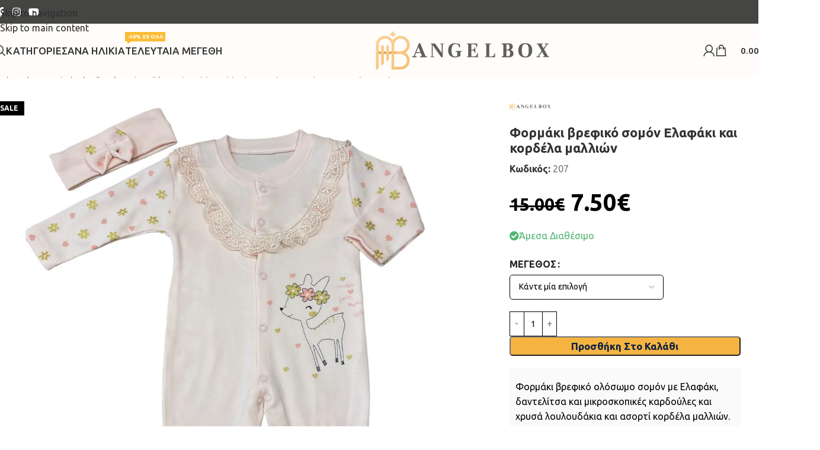

--- FILE ---
content_type: text/html; charset=UTF-8
request_url: https://angelbox.gr/product/%CF%86%CE%BF%CF%81%CE%BC%CE%AC%CE%BA%CE%B9-%CE%B2%CF%81%CE%B5%CF%86%CE%B9%CE%BA%CF%8C-%CF%83%CE%BF%CE%BC%CF%8C%CE%BD-%CE%B5%CE%BB%CE%B1%CF%86%CE%AC%CE%BA%CE%B9-%CE%BA%CE%B1%CE%B9-%CE%BA%CE%BF%CF%81/
body_size: 45436
content:
<!DOCTYPE html>
<html dir="ltr" lang="el" prefix="og: https://ogp.me/ns#">
<head>
	<meta charset="UTF-8">
	<link rel="profile" href="https://gmpg.org/xfn/11">
	<link rel="pingback" href="https://angelbox.gr/xmlrpc.php">

	<title>Φορμάκι βρεφικό σομόν Ελαφάκι και κορδέλα μαλλιών</title>

		<!-- All in One SEO Pro 4.9.2 - aioseo.com -->
	<meta name="description" content="Φορμάκι βρεφικό ολόσωμο σομόν με Ελαφάκι, δαντελίτσα και μικροσκοπικές καρδούλες και χρυσά λουλουδάκια και ασορτί κορδέλα μαλλιών." />
	<meta name="robots" content="max-image-preview:large" />
	<meta name="google-site-verification" content="qtIBC2IjaEeHr5L1zm8tAFcgnKQihdozvY8Ambrf964" />
	<link rel="canonical" href="https://angelbox.gr/product/%cf%86%ce%bf%cf%81%ce%bc%ce%ac%ce%ba%ce%b9-%ce%b2%cf%81%ce%b5%cf%86%ce%b9%ce%ba%cf%8c-%cf%83%ce%bf%ce%bc%cf%8c%ce%bd-%ce%b5%ce%bb%ce%b1%cf%86%ce%ac%ce%ba%ce%b9-%ce%ba%ce%b1%ce%b9-%ce%ba%ce%bf%cf%81/" />
	<meta name="generator" content="All in One SEO Pro (AIOSEO) 4.9.2" />
		<meta property="og:locale" content="el_GR" />
		<meta property="og:site_name" content="ANGELBOX - Μοναδικά Βρεφικά-Παιδικά Ρουχαλάκια &amp; Παπουτσάκια" />
		<meta property="og:type" content="product" />
		<meta property="og:title" content="Φορμάκι βρεφικό σομόν Ελαφάκι και κορδέλα μαλλιών" />
		<meta property="og:description" content="Φορμάκι βρεφικό ολόσωμο σομόν με Ελαφάκι, δαντελίτσα και μικροσκοπικές καρδούλες και χρυσά λουλουδάκια και ασορτί κορδέλα μαλλιών." />
		<meta property="og:url" content="https://angelbox.gr/product/%cf%86%ce%bf%cf%81%ce%bc%ce%ac%ce%ba%ce%b9-%ce%b2%cf%81%ce%b5%cf%86%ce%b9%ce%ba%cf%8c-%cf%83%ce%bf%ce%bc%cf%8c%ce%bd-%ce%b5%ce%bb%ce%b1%cf%86%ce%ac%ce%ba%ce%b9-%ce%ba%ce%b1%ce%b9-%ce%ba%ce%bf%cf%81/" />
		<meta property="og:image" content="https://angelbox.gr/wp-content/uploads/2024/03/207.jpg" />
		<meta property="og:image:secure_url" content="https://angelbox.gr/wp-content/uploads/2024/03/207.jpg" />
		<meta property="og:image:width" content="1000" />
		<meta property="og:image:height" content="1000" />
		<meta name="twitter:card" content="summary_large_image" />
		<meta name="twitter:title" content="Φορμάκι βρεφικό σομόν Ελαφάκι και κορδέλα μαλλιών" />
		<meta name="twitter:description" content="Φορμάκι βρεφικό ολόσωμο σομόν με Ελαφάκι, δαντελίτσα και μικροσκοπικές καρδούλες και χρυσά λουλουδάκια και ασορτί κορδέλα μαλλιών." />
		<meta name="twitter:image" content="https://angelbox.gr/wp-content/uploads/2024/01/winter_sales_mobile.jpg" />
		<script type="application/ld+json" class="aioseo-schema">
			{"@context":"https:\/\/schema.org","@graph":[{"@type":"BreadcrumbList","@id":"https:\/\/angelbox.gr\/product\/%cf%86%ce%bf%cf%81%ce%bc%ce%ac%ce%ba%ce%b9-%ce%b2%cf%81%ce%b5%cf%86%ce%b9%ce%ba%cf%8c-%cf%83%ce%bf%ce%bc%cf%8c%ce%bd-%ce%b5%ce%bb%ce%b1%cf%86%ce%ac%ce%ba%ce%b9-%ce%ba%ce%b1%ce%b9-%ce%ba%ce%bf%cf%81\/#breadcrumblist","itemListElement":[{"@type":"ListItem","@id":"https:\/\/angelbox.gr#listItem","position":1,"name":"\u0391\u03c1\u03c7\u03b9\u03ba\u03ae","item":"https:\/\/angelbox.gr","nextItem":{"@type":"ListItem","@id":"https:\/\/angelbox.gr\/shop\/#listItem","name":"\u039a\u03b1\u03c4\u03ac\u03c3\u03c4\u03b7\u03bc\u03b1"}},{"@type":"ListItem","@id":"https:\/\/angelbox.gr\/shop\/#listItem","position":2,"name":"\u039a\u03b1\u03c4\u03ac\u03c3\u03c4\u03b7\u03bc\u03b1","item":"https:\/\/angelbox.gr\/shop\/","nextItem":{"@type":"ListItem","@id":"https:\/\/angelbox.gr\/category\/vrefos\/#listItem","name":"\u0392\u03c1\u03ad\u03c6\u03bf\u03c2"},"previousItem":{"@type":"ListItem","@id":"https:\/\/angelbox.gr#listItem","name":"\u0391\u03c1\u03c7\u03b9\u03ba\u03ae"}},{"@type":"ListItem","@id":"https:\/\/angelbox.gr\/category\/vrefos\/#listItem","position":3,"name":"\u0392\u03c1\u03ad\u03c6\u03bf\u03c2","item":"https:\/\/angelbox.gr\/category\/vrefos\/","nextItem":{"@type":"ListItem","@id":"https:\/\/angelbox.gr\/category\/vrefos\/vrefos_koritsi\/#listItem","name":"\u039a\u03bf\u03c1\u03af\u03c4\u03c3\u03b9"},"previousItem":{"@type":"ListItem","@id":"https:\/\/angelbox.gr\/shop\/#listItem","name":"\u039a\u03b1\u03c4\u03ac\u03c3\u03c4\u03b7\u03bc\u03b1"}},{"@type":"ListItem","@id":"https:\/\/angelbox.gr\/category\/vrefos\/vrefos_koritsi\/#listItem","position":4,"name":"\u039a\u03bf\u03c1\u03af\u03c4\u03c3\u03b9","item":"https:\/\/angelbox.gr\/category\/vrefos\/vrefos_koritsi\/","nextItem":{"@type":"ListItem","@id":"https:\/\/angelbox.gr\/category\/vrefos\/vrefos_koritsi\/formakia-koritsi\/#listItem","name":"\u03a6\u03bf\u03c1\u03bc\u03ac\u03ba\u03b9\u03b1"},"previousItem":{"@type":"ListItem","@id":"https:\/\/angelbox.gr\/category\/vrefos\/#listItem","name":"\u0392\u03c1\u03ad\u03c6\u03bf\u03c2"}},{"@type":"ListItem","@id":"https:\/\/angelbox.gr\/category\/vrefos\/vrefos_koritsi\/formakia-koritsi\/#listItem","position":5,"name":"\u03a6\u03bf\u03c1\u03bc\u03ac\u03ba\u03b9\u03b1","item":"https:\/\/angelbox.gr\/category\/vrefos\/vrefos_koritsi\/formakia-koritsi\/","nextItem":{"@type":"ListItem","@id":"https:\/\/angelbox.gr\/product\/%cf%86%ce%bf%cf%81%ce%bc%ce%ac%ce%ba%ce%b9-%ce%b2%cf%81%ce%b5%cf%86%ce%b9%ce%ba%cf%8c-%cf%83%ce%bf%ce%bc%cf%8c%ce%bd-%ce%b5%ce%bb%ce%b1%cf%86%ce%ac%ce%ba%ce%b9-%ce%ba%ce%b1%ce%b9-%ce%ba%ce%bf%cf%81\/#listItem","name":"\u03a6\u03bf\u03c1\u03bc\u03ac\u03ba\u03b9 \u03b2\u03c1\u03b5\u03c6\u03b9\u03ba\u03cc \u03c3\u03bf\u03bc\u03cc\u03bd \u0395\u03bb\u03b1\u03c6\u03ac\u03ba\u03b9 \u03ba\u03b1\u03b9 \u03ba\u03bf\u03c1\u03b4\u03ad\u03bb\u03b1 \u03bc\u03b1\u03bb\u03bb\u03b9\u03ce\u03bd"},"previousItem":{"@type":"ListItem","@id":"https:\/\/angelbox.gr\/category\/vrefos\/vrefos_koritsi\/#listItem","name":"\u039a\u03bf\u03c1\u03af\u03c4\u03c3\u03b9"}},{"@type":"ListItem","@id":"https:\/\/angelbox.gr\/product\/%cf%86%ce%bf%cf%81%ce%bc%ce%ac%ce%ba%ce%b9-%ce%b2%cf%81%ce%b5%cf%86%ce%b9%ce%ba%cf%8c-%cf%83%ce%bf%ce%bc%cf%8c%ce%bd-%ce%b5%ce%bb%ce%b1%cf%86%ce%ac%ce%ba%ce%b9-%ce%ba%ce%b1%ce%b9-%ce%ba%ce%bf%cf%81\/#listItem","position":6,"name":"\u03a6\u03bf\u03c1\u03bc\u03ac\u03ba\u03b9 \u03b2\u03c1\u03b5\u03c6\u03b9\u03ba\u03cc \u03c3\u03bf\u03bc\u03cc\u03bd \u0395\u03bb\u03b1\u03c6\u03ac\u03ba\u03b9 \u03ba\u03b1\u03b9 \u03ba\u03bf\u03c1\u03b4\u03ad\u03bb\u03b1 \u03bc\u03b1\u03bb\u03bb\u03b9\u03ce\u03bd","previousItem":{"@type":"ListItem","@id":"https:\/\/angelbox.gr\/category\/vrefos\/vrefos_koritsi\/formakia-koritsi\/#listItem","name":"\u03a6\u03bf\u03c1\u03bc\u03ac\u03ba\u03b9\u03b1"}}]},{"@type":"ItemPage","@id":"https:\/\/angelbox.gr\/product\/%cf%86%ce%bf%cf%81%ce%bc%ce%ac%ce%ba%ce%b9-%ce%b2%cf%81%ce%b5%cf%86%ce%b9%ce%ba%cf%8c-%cf%83%ce%bf%ce%bc%cf%8c%ce%bd-%ce%b5%ce%bb%ce%b1%cf%86%ce%ac%ce%ba%ce%b9-%ce%ba%ce%b1%ce%b9-%ce%ba%ce%bf%cf%81\/#itempage","url":"https:\/\/angelbox.gr\/product\/%cf%86%ce%bf%cf%81%ce%bc%ce%ac%ce%ba%ce%b9-%ce%b2%cf%81%ce%b5%cf%86%ce%b9%ce%ba%cf%8c-%cf%83%ce%bf%ce%bc%cf%8c%ce%bd-%ce%b5%ce%bb%ce%b1%cf%86%ce%ac%ce%ba%ce%b9-%ce%ba%ce%b1%ce%b9-%ce%ba%ce%bf%cf%81\/","name":"\u03a6\u03bf\u03c1\u03bc\u03ac\u03ba\u03b9 \u03b2\u03c1\u03b5\u03c6\u03b9\u03ba\u03cc \u03c3\u03bf\u03bc\u03cc\u03bd \u0395\u03bb\u03b1\u03c6\u03ac\u03ba\u03b9 \u03ba\u03b1\u03b9 \u03ba\u03bf\u03c1\u03b4\u03ad\u03bb\u03b1 \u03bc\u03b1\u03bb\u03bb\u03b9\u03ce\u03bd","description":"\u03a6\u03bf\u03c1\u03bc\u03ac\u03ba\u03b9 \u03b2\u03c1\u03b5\u03c6\u03b9\u03ba\u03cc \u03bf\u03bb\u03cc\u03c3\u03c9\u03bc\u03bf \u03c3\u03bf\u03bc\u03cc\u03bd \u03bc\u03b5 \u0395\u03bb\u03b1\u03c6\u03ac\u03ba\u03b9, \u03b4\u03b1\u03bd\u03c4\u03b5\u03bb\u03af\u03c4\u03c3\u03b1 \u03ba\u03b1\u03b9 \u03bc\u03b9\u03ba\u03c1\u03bf\u03c3\u03ba\u03bf\u03c0\u03b9\u03ba\u03ad\u03c2 \u03ba\u03b1\u03c1\u03b4\u03bf\u03cd\u03bb\u03b5\u03c2 \u03ba\u03b1\u03b9 \u03c7\u03c1\u03c5\u03c3\u03ac \u03bb\u03bf\u03c5\u03bb\u03bf\u03c5\u03b4\u03ac\u03ba\u03b9\u03b1 \u03ba\u03b1\u03b9 \u03b1\u03c3\u03bf\u03c1\u03c4\u03af \u03ba\u03bf\u03c1\u03b4\u03ad\u03bb\u03b1 \u03bc\u03b1\u03bb\u03bb\u03b9\u03ce\u03bd.","inLanguage":"el","isPartOf":{"@id":"https:\/\/angelbox.gr\/#website"},"breadcrumb":{"@id":"https:\/\/angelbox.gr\/product\/%cf%86%ce%bf%cf%81%ce%bc%ce%ac%ce%ba%ce%b9-%ce%b2%cf%81%ce%b5%cf%86%ce%b9%ce%ba%cf%8c-%cf%83%ce%bf%ce%bc%cf%8c%ce%bd-%ce%b5%ce%bb%ce%b1%cf%86%ce%ac%ce%ba%ce%b9-%ce%ba%ce%b1%ce%b9-%ce%ba%ce%bf%cf%81\/#breadcrumblist"},"image":{"@type":"ImageObject","url":"https:\/\/angelbox.gr\/wp-content\/uploads\/2024\/03\/207.jpg","@id":"https:\/\/angelbox.gr\/product\/%cf%86%ce%bf%cf%81%ce%bc%ce%ac%ce%ba%ce%b9-%ce%b2%cf%81%ce%b5%cf%86%ce%b9%ce%ba%cf%8c-%cf%83%ce%bf%ce%bc%cf%8c%ce%bd-%ce%b5%ce%bb%ce%b1%cf%86%ce%ac%ce%ba%ce%b9-%ce%ba%ce%b1%ce%b9-%ce%ba%ce%bf%cf%81\/#mainImage","width":1000,"height":1000},"primaryImageOfPage":{"@id":"https:\/\/angelbox.gr\/product\/%cf%86%ce%bf%cf%81%ce%bc%ce%ac%ce%ba%ce%b9-%ce%b2%cf%81%ce%b5%cf%86%ce%b9%ce%ba%cf%8c-%cf%83%ce%bf%ce%bc%cf%8c%ce%bd-%ce%b5%ce%bb%ce%b1%cf%86%ce%ac%ce%ba%ce%b9-%ce%ba%ce%b1%ce%b9-%ce%ba%ce%bf%cf%81\/#mainImage"},"datePublished":"2024-03-01T10:34:19+02:00","dateModified":"2026-01-09T20:37:53+02:00"},{"@type":"Organization","@id":"https:\/\/angelbox.gr\/#organization","name":"ANGELBOX","description":"\u039c\u03bf\u03bd\u03b1\u03b4\u03b9\u03ba\u03ac \u0392\u03c1\u03b5\u03c6\u03b9\u03ba\u03ac-\u03a0\u03b1\u03b9\u03b4\u03b9\u03ba\u03ac \u03a1\u03bf\u03c5\u03c7\u03b1\u03bb\u03ac\u03ba\u03b9\u03b1 & \u03a0\u03b1\u03c0\u03bf\u03c5\u03c4\u03c3\u03ac\u03ba\u03b9\u03b1","url":"https:\/\/angelbox.gr\/","telephone":"+302321116559","foundingDate":"2021-09-01","logo":{"@type":"ImageObject","url":"https:\/\/angelbox.gr\/wp-content\/uploads\/2022\/01\/logo.png","@id":"https:\/\/angelbox.gr\/product\/%cf%86%ce%bf%cf%81%ce%bc%ce%ac%ce%ba%ce%b9-%ce%b2%cf%81%ce%b5%cf%86%ce%b9%ce%ba%cf%8c-%cf%83%ce%bf%ce%bc%cf%8c%ce%bd-%ce%b5%ce%bb%ce%b1%cf%86%ce%ac%ce%ba%ce%b9-%ce%ba%ce%b1%ce%b9-%ce%ba%ce%bf%cf%81\/#organizationLogo","width":300,"height":68},"image":{"@id":"https:\/\/angelbox.gr\/product\/%cf%86%ce%bf%cf%81%ce%bc%ce%ac%ce%ba%ce%b9-%ce%b2%cf%81%ce%b5%cf%86%ce%b9%ce%ba%cf%8c-%cf%83%ce%bf%ce%bc%cf%8c%ce%bd-%ce%b5%ce%bb%ce%b1%cf%86%ce%ac%ce%ba%ce%b9-%ce%ba%ce%b1%ce%b9-%ce%ba%ce%bf%cf%81\/#organizationLogo"},"sameAs":["https:\/\/www.facebook.com\/angelboxgr","https:\/\/www.instagram.com\/angelbox.gr","https:\/\/www.tiktok.com\/@angelbox.gr"]},{"@type":"WebPage","@id":"https:\/\/angelbox.gr\/product\/%cf%86%ce%bf%cf%81%ce%bc%ce%ac%ce%ba%ce%b9-%ce%b2%cf%81%ce%b5%cf%86%ce%b9%ce%ba%cf%8c-%cf%83%ce%bf%ce%bc%cf%8c%ce%bd-%ce%b5%ce%bb%ce%b1%cf%86%ce%ac%ce%ba%ce%b9-%ce%ba%ce%b1%ce%b9-%ce%ba%ce%bf%cf%81\/#webpage","url":"https:\/\/angelbox.gr\/product\/%cf%86%ce%bf%cf%81%ce%bc%ce%ac%ce%ba%ce%b9-%ce%b2%cf%81%ce%b5%cf%86%ce%b9%ce%ba%cf%8c-%cf%83%ce%bf%ce%bc%cf%8c%ce%bd-%ce%b5%ce%bb%ce%b1%cf%86%ce%ac%ce%ba%ce%b9-%ce%ba%ce%b1%ce%b9-%ce%ba%ce%bf%cf%81\/","name":"\u03a6\u03bf\u03c1\u03bc\u03ac\u03ba\u03b9 \u03b2\u03c1\u03b5\u03c6\u03b9\u03ba\u03cc \u03c3\u03bf\u03bc\u03cc\u03bd \u0395\u03bb\u03b1\u03c6\u03ac\u03ba\u03b9 \u03ba\u03b1\u03b9 \u03ba\u03bf\u03c1\u03b4\u03ad\u03bb\u03b1 \u03bc\u03b1\u03bb\u03bb\u03b9\u03ce\u03bd","description":"\u03a6\u03bf\u03c1\u03bc\u03ac\u03ba\u03b9 \u03b2\u03c1\u03b5\u03c6\u03b9\u03ba\u03cc \u03bf\u03bb\u03cc\u03c3\u03c9\u03bc\u03bf \u03c3\u03bf\u03bc\u03cc\u03bd \u03bc\u03b5 \u0395\u03bb\u03b1\u03c6\u03ac\u03ba\u03b9, \u03b4\u03b1\u03bd\u03c4\u03b5\u03bb\u03af\u03c4\u03c3\u03b1 \u03ba\u03b1\u03b9 \u03bc\u03b9\u03ba\u03c1\u03bf\u03c3\u03ba\u03bf\u03c0\u03b9\u03ba\u03ad\u03c2 \u03ba\u03b1\u03c1\u03b4\u03bf\u03cd\u03bb\u03b5\u03c2 \u03ba\u03b1\u03b9 \u03c7\u03c1\u03c5\u03c3\u03ac \u03bb\u03bf\u03c5\u03bb\u03bf\u03c5\u03b4\u03ac\u03ba\u03b9\u03b1 \u03ba\u03b1\u03b9 \u03b1\u03c3\u03bf\u03c1\u03c4\u03af \u03ba\u03bf\u03c1\u03b4\u03ad\u03bb\u03b1 \u03bc\u03b1\u03bb\u03bb\u03b9\u03ce\u03bd.","inLanguage":"el","isPartOf":{"@id":"https:\/\/angelbox.gr\/#website"},"breadcrumb":{"@id":"https:\/\/angelbox.gr\/product\/%cf%86%ce%bf%cf%81%ce%bc%ce%ac%ce%ba%ce%b9-%ce%b2%cf%81%ce%b5%cf%86%ce%b9%ce%ba%cf%8c-%cf%83%ce%bf%ce%bc%cf%8c%ce%bd-%ce%b5%ce%bb%ce%b1%cf%86%ce%ac%ce%ba%ce%b9-%ce%ba%ce%b1%ce%b9-%ce%ba%ce%bf%cf%81\/#breadcrumblist"},"image":{"@type":"ImageObject","url":"https:\/\/angelbox.gr\/wp-content\/uploads\/2024\/03\/207.jpg","@id":"https:\/\/angelbox.gr\/product\/%cf%86%ce%bf%cf%81%ce%bc%ce%ac%ce%ba%ce%b9-%ce%b2%cf%81%ce%b5%cf%86%ce%b9%ce%ba%cf%8c-%cf%83%ce%bf%ce%bc%cf%8c%ce%bd-%ce%b5%ce%bb%ce%b1%cf%86%ce%ac%ce%ba%ce%b9-%ce%ba%ce%b1%ce%b9-%ce%ba%ce%bf%cf%81\/#mainImage","width":1000,"height":1000},"primaryImageOfPage":{"@id":"https:\/\/angelbox.gr\/product\/%cf%86%ce%bf%cf%81%ce%bc%ce%ac%ce%ba%ce%b9-%ce%b2%cf%81%ce%b5%cf%86%ce%b9%ce%ba%cf%8c-%cf%83%ce%bf%ce%bc%cf%8c%ce%bd-%ce%b5%ce%bb%ce%b1%cf%86%ce%ac%ce%ba%ce%b9-%ce%ba%ce%b1%ce%b9-%ce%ba%ce%bf%cf%81\/#mainImage"},"datePublished":"2024-03-01T10:34:19+02:00","dateModified":"2026-01-09T20:37:53+02:00"},{"@type":"WebSite","@id":"https:\/\/angelbox.gr\/#website","url":"https:\/\/angelbox.gr\/","name":"ANGELBOX - \u03a0\u03b1\u03b9\u03b4\u03b9\u03ba\u03ac \u03a1\u03bf\u03cd\u03c7\u03b1 &amp; \u0391\u03be\u03b5\u03c3\u03bf\u03c5\u03ac\u03c1 \u03b3\u03b9\u03b1 \u03c0\u03b1\u03b9\u03b4\u03b9\u03ac 0 \u03ad\u03c9\u03c2 16 \u03b5\u03c4\u03ce\u03bd","alternateName":"\u039c\u03bf\u03bd\u03b1\u03b4\u03b9\u03ba\u03ad\u03c2 \u03b5\u03c0\u03b9\u03bb\u03bf\u03b3\u03ad\u03c2 \u03b3\u03b9\u03b1 \u0392\u03c1\u03ad\u03c6\u03b7 & \u03a0\u03b1\u03b9\u03b4\u03b9\u03ac \u03b1\u03c0\u03cc 0 \u03ad\u03c9\u03c2 16 \u03b5\u03c4\u03ce\u03bd","description":"\u039c\u03bf\u03bd\u03b1\u03b4\u03b9\u03ba\u03ac \u0392\u03c1\u03b5\u03c6\u03b9\u03ba\u03ac-\u03a0\u03b1\u03b9\u03b4\u03b9\u03ba\u03ac \u03a1\u03bf\u03c5\u03c7\u03b1\u03bb\u03ac\u03ba\u03b9\u03b1 & \u03a0\u03b1\u03c0\u03bf\u03c5\u03c4\u03c3\u03ac\u03ba\u03b9\u03b1","inLanguage":"el","publisher":{"@id":"https:\/\/angelbox.gr\/#organization"}}]}
		</script>
		<!-- All in One SEO Pro -->

<script type='application/javascript'  id='pys-version-script'>console.log('PixelYourSite Free version 11.1.5.1');</script>
<link rel='dns-prefetch' href='//www.googletagmanager.com' />
<link rel='dns-prefetch' href='//fonts.googleapis.com' />
<link rel="alternate" type="application/rss+xml" title="Ροή RSS &raquo; ANGELBOX" href="https://angelbox.gr/feed/" />
<link rel="alternate" type="application/rss+xml" title="Ροή Σχολίων &raquo; ANGELBOX" href="https://angelbox.gr/comments/feed/" />
<link rel="alternate" title="oEmbed (JSON)" type="application/json+oembed" href="https://angelbox.gr/wp-json/oembed/1.0/embed?url=https%3A%2F%2Fangelbox.gr%2Fproduct%2F%25cf%2586%25ce%25bf%25cf%2581%25ce%25bc%25ce%25ac%25ce%25ba%25ce%25b9-%25ce%25b2%25cf%2581%25ce%25b5%25cf%2586%25ce%25b9%25ce%25ba%25cf%258c-%25cf%2583%25ce%25bf%25ce%25bc%25cf%258c%25ce%25bd-%25ce%25b5%25ce%25bb%25ce%25b1%25cf%2586%25ce%25ac%25ce%25ba%25ce%25b9-%25ce%25ba%25ce%25b1%25ce%25b9-%25ce%25ba%25ce%25bf%25cf%2581%2F" />
<link rel="alternate" title="oEmbed (XML)" type="text/xml+oembed" href="https://angelbox.gr/wp-json/oembed/1.0/embed?url=https%3A%2F%2Fangelbox.gr%2Fproduct%2F%25cf%2586%25ce%25bf%25cf%2581%25ce%25bc%25ce%25ac%25ce%25ba%25ce%25b9-%25ce%25b2%25cf%2581%25ce%25b5%25cf%2586%25ce%25b9%25ce%25ba%25cf%258c-%25cf%2583%25ce%25bf%25ce%25bc%25cf%258c%25ce%25bd-%25ce%25b5%25ce%25bb%25ce%25b1%25cf%2586%25ce%25ac%25ce%25ba%25ce%25b9-%25ce%25ba%25ce%25b1%25ce%25b9-%25ce%25ba%25ce%25bf%25cf%2581%2F&#038;format=xml" />
<style id='wp-img-auto-sizes-contain-inline-css' type='text/css'>
img:is([sizes=auto i],[sizes^="auto," i]){contain-intrinsic-size:3000px 1500px}
/*# sourceURL=wp-img-auto-sizes-contain-inline-css */
</style>

<link rel='stylesheet' id='aioseo/css/src/vue/standalone/blocks/table-of-contents/global.scss-css' href='https://angelbox.gr/wp-content/plugins/all-in-one-seo-pack-pro/dist/Pro/assets/css/table-of-contents/global.e90f6d47.css?ver=4.9.2' type='text/css' media='all' />
<link rel='stylesheet' id='aioseo/css/src/vue/standalone/blocks/pro/recipe/global.scss-css' href='https://angelbox.gr/wp-content/plugins/all-in-one-seo-pack-pro/dist/Pro/assets/css/recipe/global.67a3275f.css?ver=4.9.2' type='text/css' media='all' />
<link rel='stylesheet' id='aioseo/css/src/vue/standalone/blocks/pro/product/global.scss-css' href='https://angelbox.gr/wp-content/plugins/all-in-one-seo-pack-pro/dist/Pro/assets/css/product/global.61066cfb.css?ver=4.9.2' type='text/css' media='all' />
<style id='safe-svg-svg-icon-style-inline-css' type='text/css'>
.safe-svg-cover{text-align:center}.safe-svg-cover .safe-svg-inside{display:inline-block;max-width:100%}.safe-svg-cover svg{fill:currentColor;height:100%;max-height:100%;max-width:100%;width:100%}

/*# sourceURL=https://angelbox.gr/wp-content/plugins/safe-svg/dist/safe-svg-block-frontend.css */
</style>
<style id='woocommerce-inline-inline-css' type='text/css'>
.woocommerce form .form-row .required { visibility: visible; }
/*# sourceURL=woocommerce-inline-inline-css */
</style>
<link rel='stylesheet' id='my_style_css-css' href='https://angelbox.gr/wp-content/plugins/oxygen-mydata/assets/css/my_styles.css' type='text/css' media='all' />
<link rel='stylesheet' id='oxygen_styles_css-css' href='https://angelbox.gr/wp-content/plugins/oxygen-mydata/assets/css/oxygen_styles.css' type='text/css' media='all' />
<link rel='stylesheet' id='woo_discount_pro_style-css' href='https://angelbox.gr/wp-content/plugins/woo-discount-rules-pro/Assets/Css/awdr_style.css?ver=2.6.13' type='text/css' media='all' />
<link rel='stylesheet' id='elementor-icons-css' href='https://angelbox.gr/wp-content/plugins/elementor/assets/lib/eicons/css/elementor-icons.min.css?ver=5.45.0' type='text/css' media='all' />
<link rel='stylesheet' id='elementor-frontend-css' href='https://angelbox.gr/wp-content/plugins/elementor/assets/css/frontend.min.css?ver=3.34.0' type='text/css' media='all' />
<link rel='stylesheet' id='elementor-post-13-css' href='https://angelbox.gr/wp-content/uploads/elementor/css/post-13.css?ver=1767081852' type='text/css' media='all' />
<link rel='stylesheet' id='elementor-icons-shared-0-css' href='https://angelbox.gr/wp-content/plugins/elementor/assets/lib/font-awesome/css/fontawesome.min.css?ver=5.15.3' type='text/css' media='all' />
<link rel='stylesheet' id='elementor-icons-fa-solid-css' href='https://angelbox.gr/wp-content/plugins/elementor/assets/lib/font-awesome/css/solid.min.css?ver=5.15.3' type='text/css' media='all' />
<link rel='stylesheet' id='elementor-icons-fa-brands-css' href='https://angelbox.gr/wp-content/plugins/elementor/assets/lib/font-awesome/css/brands.min.css?ver=5.15.3' type='text/css' media='all' />
<link rel='stylesheet' id='elementor-icons-fa-regular-css' href='https://angelbox.gr/wp-content/plugins/elementor/assets/lib/font-awesome/css/regular.min.css?ver=5.15.3' type='text/css' media='all' />
<link rel='stylesheet' id='wd-style-base-css' href='https://angelbox.gr/wp-content/themes/woodmart/css/parts/base.min.css?ver=8.3.8' type='text/css' media='all' />
<link rel='stylesheet' id='wd-helpers-wpb-elem-css' href='https://angelbox.gr/wp-content/themes/woodmart/css/parts/helpers-wpb-elem.min.css?ver=8.3.8' type='text/css' media='all' />
<link rel='stylesheet' id='wd-lazy-loading-css' href='https://angelbox.gr/wp-content/themes/woodmart/css/parts/opt-lazy-load.min.css?ver=8.3.8' type='text/css' media='all' />
<link rel='stylesheet' id='wd-woo-stripe-css' href='https://angelbox.gr/wp-content/themes/woodmart/css/parts/int-woo-stripe.min.css?ver=8.3.8' type='text/css' media='all' />
<link rel='stylesheet' id='wd-elementor-base-css' href='https://angelbox.gr/wp-content/themes/woodmart/css/parts/int-elem-base.min.css?ver=8.3.8' type='text/css' media='all' />
<link rel='stylesheet' id='wd-woocommerce-base-css' href='https://angelbox.gr/wp-content/themes/woodmart/css/parts/woocommerce-base.min.css?ver=8.3.8' type='text/css' media='all' />
<link rel='stylesheet' id='wd-mod-star-rating-css' href='https://angelbox.gr/wp-content/themes/woodmart/css/parts/mod-star-rating.min.css?ver=8.3.8' type='text/css' media='all' />
<link rel='stylesheet' id='wd-woocommerce-block-notices-css' href='https://angelbox.gr/wp-content/themes/woodmart/css/parts/woo-mod-block-notices.min.css?ver=8.3.8' type='text/css' media='all' />
<link rel='stylesheet' id='wd-woo-mod-quantity-css' href='https://angelbox.gr/wp-content/themes/woodmart/css/parts/woo-mod-quantity.min.css?ver=8.3.8' type='text/css' media='all' />
<link rel='stylesheet' id='wd-woo-opt-free-progress-bar-css' href='https://angelbox.gr/wp-content/themes/woodmart/css/parts/woo-opt-free-progress-bar.min.css?ver=8.3.8' type='text/css' media='all' />
<link rel='stylesheet' id='wd-woo-mod-progress-bar-css' href='https://angelbox.gr/wp-content/themes/woodmart/css/parts/woo-mod-progress-bar.min.css?ver=8.3.8' type='text/css' media='all' />
<link rel='stylesheet' id='wd-woo-single-prod-el-base-css' href='https://angelbox.gr/wp-content/themes/woodmart/css/parts/woo-single-prod-el-base.min.css?ver=8.3.8' type='text/css' media='all' />
<link rel='stylesheet' id='wd-woo-mod-stock-status-css' href='https://angelbox.gr/wp-content/themes/woodmart/css/parts/woo-mod-stock-status.min.css?ver=8.3.8' type='text/css' media='all' />
<link rel='stylesheet' id='wd-woo-mod-shop-attributes-css' href='https://angelbox.gr/wp-content/themes/woodmart/css/parts/woo-mod-shop-attributes.min.css?ver=8.3.8' type='text/css' media='all' />
<link rel='stylesheet' id='wd-opt-carousel-disable-css' href='https://angelbox.gr/wp-content/themes/woodmart/css/parts/opt-carousel-disable.min.css?ver=8.3.8' type='text/css' media='all' />
<link rel='stylesheet' id='child-style-css' href='https://angelbox.gr/wp-content/themes/woodmart-child/style.css?ver=8.3.8' type='text/css' media='all' />
<link rel='stylesheet' id='wd-header-base-css' href='https://angelbox.gr/wp-content/themes/woodmart/css/parts/header-base.min.css?ver=8.3.8' type='text/css' media='all' />
<link rel='stylesheet' id='wd-mod-tools-css' href='https://angelbox.gr/wp-content/themes/woodmart/css/parts/mod-tools.min.css?ver=8.3.8' type='text/css' media='all' />
<link rel='stylesheet' id='wd-header-elements-base-css' href='https://angelbox.gr/wp-content/themes/woodmart/css/parts/header-el-base.min.css?ver=8.3.8' type='text/css' media='all' />
<link rel='stylesheet' id='wd-social-icons-css' href='https://angelbox.gr/wp-content/themes/woodmart/css/parts/el-social-icons.min.css?ver=8.3.8' type='text/css' media='all' />
<link rel='stylesheet' id='wd-header-search-css' href='https://angelbox.gr/wp-content/themes/woodmart/css/parts/header-el-search.min.css?ver=8.3.8' type='text/css' media='all' />
<link rel='stylesheet' id='wd-list-css' href='https://angelbox.gr/wp-content/themes/woodmart/css/parts/el-list.min.css?ver=8.3.8' type='text/css' media='all' />
<link rel='stylesheet' id='wd-el-list-css' href='https://angelbox.gr/wp-content/themes/woodmart/css/parts/el-list-wpb-elem.min.css?ver=8.3.8' type='text/css' media='all' />
<link rel='stylesheet' id='wd-mod-nav-menu-label-css' href='https://angelbox.gr/wp-content/themes/woodmart/css/parts/mod-nav-menu-label.min.css?ver=8.3.8' type='text/css' media='all' />
<link rel='stylesheet' id='wd-header-my-account-dropdown-css' href='https://angelbox.gr/wp-content/themes/woodmart/css/parts/header-el-my-account-dropdown.min.css?ver=8.3.8' type='text/css' media='all' />
<link rel='stylesheet' id='wd-woo-mod-login-form-css' href='https://angelbox.gr/wp-content/themes/woodmart/css/parts/woo-mod-login-form.min.css?ver=8.3.8' type='text/css' media='all' />
<link rel='stylesheet' id='wd-woo-opt-social-login-css' href='https://angelbox.gr/wp-content/themes/woodmart/css/parts/woo-opt-social-login.min.css?ver=8.3.8' type='text/css' media='all' />
<link rel='stylesheet' id='wd-header-my-account-css' href='https://angelbox.gr/wp-content/themes/woodmart/css/parts/header-el-my-account.min.css?ver=8.3.8' type='text/css' media='all' />
<link rel='stylesheet' id='wd-header-cart-side-css' href='https://angelbox.gr/wp-content/themes/woodmart/css/parts/header-el-cart-side.min.css?ver=8.3.8' type='text/css' media='all' />
<link rel='stylesheet' id='wd-header-cart-css' href='https://angelbox.gr/wp-content/themes/woodmart/css/parts/header-el-cart.min.css?ver=8.3.8' type='text/css' media='all' />
<link rel='stylesheet' id='wd-widget-shopping-cart-css' href='https://angelbox.gr/wp-content/themes/woodmart/css/parts/woo-widget-shopping-cart.min.css?ver=8.3.8' type='text/css' media='all' />
<link rel='stylesheet' id='wd-widget-product-list-css' href='https://angelbox.gr/wp-content/themes/woodmart/css/parts/woo-widget-product-list.min.css?ver=8.3.8' type='text/css' media='all' />
<link rel='stylesheet' id='wd-header-mobile-nav-drilldown-css' href='https://angelbox.gr/wp-content/themes/woodmart/css/parts/header-el-mobile-nav-drilldown.min.css?ver=8.3.8' type='text/css' media='all' />
<link rel='stylesheet' id='wd-header-mobile-nav-drilldown-slide-css' href='https://angelbox.gr/wp-content/themes/woodmart/css/parts/header-el-mobile-nav-drilldown-slide.min.css?ver=8.3.8' type='text/css' media='all' />
<link rel='stylesheet' id='wd-info-box-css' href='https://angelbox.gr/wp-content/themes/woodmart/css/parts/el-info-box.min.css?ver=8.3.8' type='text/css' media='all' />
<link rel='stylesheet' id='wd-el-subtitle-style-css' href='https://angelbox.gr/wp-content/themes/woodmart/css/parts/el-subtitle-style.min.css?ver=8.3.8' type='text/css' media='all' />
<link rel='stylesheet' id='wd-woo-single-prod-builder-css' href='https://angelbox.gr/wp-content/themes/woodmart/css/parts/woo-single-prod-builder.min.css?ver=8.3.8' type='text/css' media='all' />
<link rel='stylesheet' id='wd-woo-single-prod-el-navigation-css' href='https://angelbox.gr/wp-content/themes/woodmart/css/parts/woo-single-prod-el-navigation.min.css?ver=8.3.8' type='text/css' media='all' />
<link rel='stylesheet' id='wd-photoswipe-css' href='https://angelbox.gr/wp-content/themes/woodmart/css/parts/lib-photoswipe.min.css?ver=8.3.8' type='text/css' media='all' />
<link rel='stylesheet' id='wd-woo-single-prod-el-gallery-css' href='https://angelbox.gr/wp-content/themes/woodmart/css/parts/woo-single-prod-el-gallery.min.css?ver=8.3.8' type='text/css' media='all' />
<link rel='stylesheet' id='wd-woo-single-prod-el-gallery-opt-thumb-left-desktop-css' href='https://angelbox.gr/wp-content/themes/woodmart/css/parts/woo-single-prod-el-gallery-opt-thumb-left-desktop.min.css?ver=8.3.8' type='text/css' media='all' />
<link rel='stylesheet' id='wd-swiper-css' href='https://angelbox.gr/wp-content/themes/woodmart/css/parts/lib-swiper.min.css?ver=8.3.8' type='text/css' media='all' />
<link rel='stylesheet' id='wd-woo-mod-product-labels-css' href='https://angelbox.gr/wp-content/themes/woodmart/css/parts/woo-mod-product-labels.min.css?ver=8.3.8' type='text/css' media='all' />
<link rel='stylesheet' id='wd-woo-mod-product-labels-rect-css' href='https://angelbox.gr/wp-content/themes/woodmart/css/parts/woo-mod-product-labels-rect.min.css?ver=8.3.8' type='text/css' media='all' />
<link rel='stylesheet' id='wd-swiper-arrows-css' href='https://angelbox.gr/wp-content/themes/woodmart/css/parts/lib-swiper-arrows.min.css?ver=8.3.8' type='text/css' media='all' />
<link rel='stylesheet' id='wd-swiper-pagin-css' href='https://angelbox.gr/wp-content/themes/woodmart/css/parts/lib-swiper-pagin.min.css?ver=8.3.8' type='text/css' media='all' />
<link rel='stylesheet' id='wd-woo-mod-variation-form-css' href='https://angelbox.gr/wp-content/themes/woodmart/css/parts/woo-mod-variation-form.min.css?ver=8.3.8' type='text/css' media='all' />
<link rel='stylesheet' id='wd-woo-mod-swatches-base-css' href='https://angelbox.gr/wp-content/themes/woodmart/css/parts/woo-mod-swatches-base.min.css?ver=8.3.8' type='text/css' media='all' />
<link rel='stylesheet' id='wd-woo-mod-variation-form-single-css' href='https://angelbox.gr/wp-content/themes/woodmart/css/parts/woo-mod-variation-form-single.min.css?ver=8.3.8' type='text/css' media='all' />
<link rel='stylesheet' id='wd-add-to-cart-popup-css' href='https://angelbox.gr/wp-content/themes/woodmart/css/parts/woo-opt-add-to-cart-popup.min.css?ver=8.3.8' type='text/css' media='all' />
<link rel='stylesheet' id='wd-mfp-popup-css' href='https://angelbox.gr/wp-content/themes/woodmart/css/parts/lib-magnific-popup.min.css?ver=8.3.8' type='text/css' media='all' />
<link rel='stylesheet' id='wd-mod-animations-transform-css' href='https://angelbox.gr/wp-content/themes/woodmart/css/parts/mod-animations-transform.min.css?ver=8.3.8' type='text/css' media='all' />
<link rel='stylesheet' id='wd-mod-transform-css' href='https://angelbox.gr/wp-content/themes/woodmart/css/parts/mod-transform.min.css?ver=8.3.8' type='text/css' media='all' />
<link rel='stylesheet' id='wd-woo-mod-swatches-style-2-css' href='https://angelbox.gr/wp-content/themes/woodmart/css/parts/woo-mod-swatches-style-2.min.css?ver=8.3.8' type='text/css' media='all' />
<link rel='stylesheet' id='wd-woo-mod-swatches-dis-3-css' href='https://angelbox.gr/wp-content/themes/woodmart/css/parts/woo-mod-swatches-dis-style-3.min.css?ver=8.3.8' type='text/css' media='all' />
<link rel='stylesheet' id='wd-info-box-style-shadow-and-bg-hover-css' href='https://angelbox.gr/wp-content/themes/woodmart/css/parts/el-info-box-style-shadow-and-bg-hover.min.css?ver=8.3.8' type='text/css' media='all' />
<link rel='stylesheet' id='wd-section-title-css' href='https://angelbox.gr/wp-content/themes/woodmart/css/parts/el-section-title.min.css?ver=8.3.8' type='text/css' media='all' />
<link rel='stylesheet' id='wd-text-block-css' href='https://angelbox.gr/wp-content/themes/woodmart/css/parts/el-text-block.min.css?ver=8.3.8' type='text/css' media='all' />
<link rel='stylesheet' id='wd-button-css' href='https://angelbox.gr/wp-content/themes/woodmart/css/parts/el-button.min.css?ver=8.3.8' type='text/css' media='all' />
<link rel='stylesheet' id='wd-product-loop-css' href='https://angelbox.gr/wp-content/themes/woodmart/css/parts/woo-product-loop.min.css?ver=8.3.8' type='text/css' media='all' />
<link rel='stylesheet' id='wd-product-loop-base-css' href='https://angelbox.gr/wp-content/themes/woodmart/css/parts/woo-product-loop-base.min.css?ver=8.3.8' type='text/css' media='all' />
<link rel='stylesheet' id='wd-woo-mod-add-btn-replace-css' href='https://angelbox.gr/wp-content/themes/woodmart/css/parts/woo-mod-add-btn-replace.min.css?ver=8.3.8' type='text/css' media='all' />
<link rel='stylesheet' id='wd-mod-more-description-css' href='https://angelbox.gr/wp-content/themes/woodmart/css/parts/mod-more-description.min.css?ver=8.3.8' type='text/css' media='all' />
<link rel='stylesheet' id='wd-woo-opt-title-limit-css' href='https://angelbox.gr/wp-content/themes/woodmart/css/parts/woo-opt-title-limit.min.css?ver=8.3.8' type='text/css' media='all' />
<link rel='stylesheet' id='wd-woo-opt-grid-gallery-css' href='https://angelbox.gr/wp-content/themes/woodmart/css/parts/woo-opt-grid-gallery.min.css?ver=8.3.8' type='text/css' media='all' />
<link rel='stylesheet' id='wd-swiper-scrollbar-css' href='https://angelbox.gr/wp-content/themes/woodmart/css/parts/lib-swiper-scrollbar.min.css?ver=8.3.8' type='text/css' media='all' />
<link rel='stylesheet' id='wd-woo-prod-loop-small-css' href='https://angelbox.gr/wp-content/themes/woodmart/css/parts/woo-prod-loop-small.min.css?ver=8.3.8' type='text/css' media='all' />
<link rel='stylesheet' id='wd-bordered-product-css' href='https://angelbox.gr/wp-content/themes/woodmart/css/parts/woo-opt-bordered-product.min.css?ver=8.3.8' type='text/css' media='all' />
<link rel='stylesheet' id='wd-accordion-css' href='https://angelbox.gr/wp-content/themes/woodmart/css/parts/el-accordion.min.css?ver=8.3.8' type='text/css' media='all' />
<link rel='stylesheet' id='wd-accordion-elem-wpb-css' href='https://angelbox.gr/wp-content/themes/woodmart/css/parts/el-accordion-wpb-elem.min.css?ver=8.3.8' type='text/css' media='all' />
<link rel='stylesheet' id='wd-footer-base-css' href='https://angelbox.gr/wp-content/themes/woodmart/css/parts/footer-base.min.css?ver=8.3.8' type='text/css' media='all' />
<link rel='stylesheet' id='wd-social-icons-styles-css' href='https://angelbox.gr/wp-content/themes/woodmart/css/parts/el-social-styles.min.css?ver=8.3.8' type='text/css' media='all' />
<link rel='stylesheet' id='wd-bg-navigation-css' href='https://angelbox.gr/wp-content/themes/woodmart/css/parts/bg-navigation.min.css?ver=8.3.8' type='text/css' media='all' />
<link rel='stylesheet' id='wd-el-menu-css' href='https://angelbox.gr/wp-content/themes/woodmart/css/parts/el-menu.min.css?ver=8.3.8' type='text/css' media='all' />
<link rel='stylesheet' id='wd-el-menu-wpb-elem-css' href='https://angelbox.gr/wp-content/themes/woodmart/css/parts/el-menu-wpb-elem.min.css?ver=8.3.8' type='text/css' media='all' />
<link rel='stylesheet' id='wd-scroll-top-css' href='https://angelbox.gr/wp-content/themes/woodmart/css/parts/opt-scrolltotop.min.css?ver=8.3.8' type='text/css' media='all' />
<link rel='stylesheet' id='wd-header-search-fullscreen-css' href='https://angelbox.gr/wp-content/themes/woodmart/css/parts/header-el-search-fullscreen-general.min.css?ver=8.3.8' type='text/css' media='all' />
<link rel='stylesheet' id='wd-header-search-fullscreen-1-css' href='https://angelbox.gr/wp-content/themes/woodmart/css/parts/header-el-search-fullscreen-1.min.css?ver=8.3.8' type='text/css' media='all' />
<link rel='stylesheet' id='wd-wd-search-form-css' href='https://angelbox.gr/wp-content/themes/woodmart/css/parts/wd-search-form.min.css?ver=8.3.8' type='text/css' media='all' />
<link rel='stylesheet' id='wd-wd-search-results-css' href='https://angelbox.gr/wp-content/themes/woodmart/css/parts/wd-search-results.min.css?ver=8.3.8' type='text/css' media='all' />
<link rel='stylesheet' id='wd-wd-search-dropdown-css' href='https://angelbox.gr/wp-content/themes/woodmart/css/parts/wd-search-dropdown.min.css?ver=8.3.8' type='text/css' media='all' />
<link rel='stylesheet' id='wd-cookies-popup-css' href='https://angelbox.gr/wp-content/themes/woodmart/css/parts/opt-cookies.min.css?ver=8.3.8' type='text/css' media='all' />
<link rel='stylesheet' id='xts-style-header_860966-css' href='https://angelbox.gr/wp-content/uploads/2026/01/xts-header_860966-1767960576.css?ver=8.3.8' type='text/css' media='all' />
<link rel='stylesheet' id='xts-style-theme_settings_default-css' href='https://angelbox.gr/wp-content/uploads/2026/01/xts-theme_settings_default-1768294844.css?ver=8.3.8' type='text/css' media='all' />
<link rel='stylesheet' id='xts-google-fonts-css' href='https://fonts.googleapis.com/css?family=Ubuntu%3A400%2C700%2C300%2C500&#038;ver=8.3.8' type='text/css' media='all' />
<link rel='stylesheet' id='elementor-gf-local-roboto-css' href='https://angelbox.gr/wp-content/uploads/elementor/google-fonts/css/roboto.css?ver=1742458199' type='text/css' media='all' />
<link rel='stylesheet' id='elementor-gf-local-robotoslab-css' href='https://angelbox.gr/wp-content/uploads/elementor/google-fonts/css/robotoslab.css?ver=1742458205' type='text/css' media='all' />
<script type="text/javascript" id="jquery-core-js-extra">
/* <![CDATA[ */
var pysFacebookRest = {"restApiUrl":"https://angelbox.gr/wp-json/pys-facebook/v1/event","debug":""};
//# sourceURL=jquery-core-js-extra
/* ]]> */
</script>
<script type="text/javascript" src="https://angelbox.gr/wp-includes/js/jquery/jquery.min.js?ver=3.7.1" id="jquery-core-js"></script>
<script type="text/javascript" src="https://angelbox.gr/wp-content/plugins/woocommerce/assets/js/jquery-blockui/jquery.blockUI.min.js?ver=2.7.0-wc.10.2.3" id="jquery-blockui-js" defer="defer" data-wp-strategy="defer"></script>
<script type="text/javascript" id="wc-add-to-cart-js-extra">
/* <![CDATA[ */
var wc_add_to_cart_params = {"ajax_url":"/wp-admin/admin-ajax.php","wc_ajax_url":"/?wc-ajax=%%endpoint%%","i18n_view_cart":"\u039a\u03b1\u03bb\u03ac\u03b8\u03b9","cart_url":"https://angelbox.gr/cart/","is_cart":"","cart_redirect_after_add":"no"};
//# sourceURL=wc-add-to-cart-js-extra
/* ]]> */
</script>
<script type="text/javascript" src="https://angelbox.gr/wp-content/plugins/woocommerce/assets/js/frontend/add-to-cart.min.js?ver=10.2.3" id="wc-add-to-cart-js" defer="defer" data-wp-strategy="defer"></script>
<script type="text/javascript" id="wc-single-product-js-extra">
/* <![CDATA[ */
var wc_single_product_params = {"i18n_required_rating_text":"\u03a0\u03b1\u03c1\u03b1\u03ba\u03b1\u03bb\u03bf\u03cd\u03bc\u03b5, \u03b5\u03c0\u03b9\u03bb\u03ad\u03be\u03c4\u03b5 \u03bc\u03af\u03b1 \u03b2\u03b1\u03b8\u03bc\u03bf\u03bb\u03bf\u03b3\u03af\u03b1","i18n_rating_options":["1 \u03b1\u03c0\u03cc 5 \u03b1\u03c3\u03c4\u03ad\u03c1\u03b9\u03b1","2 \u03b1\u03c0\u03cc 5 \u03b1\u03c3\u03c4\u03ad\u03c1\u03b9\u03b1","3 \u03b1\u03c0\u03cc 5 \u03b1\u03c3\u03c4\u03ad\u03c1\u03b9\u03b1","4 \u03b1\u03c0\u03cc 5 \u03b1\u03c3\u03c4\u03ad\u03c1\u03b9\u03b1","5 \u03b1\u03c0\u03cc 5 \u03b1\u03c3\u03c4\u03ad\u03c1\u03b9\u03b1"],"i18n_product_gallery_trigger_text":"View full-screen image gallery","review_rating_required":"yes","flexslider":{"rtl":false,"animation":"slide","smoothHeight":true,"directionNav":false,"controlNav":"thumbnails","slideshow":false,"animationSpeed":500,"animationLoop":false,"allowOneSlide":false},"zoom_enabled":"","zoom_options":[],"photoswipe_enabled":"","photoswipe_options":{"shareEl":false,"closeOnScroll":false,"history":false,"hideAnimationDuration":0,"showAnimationDuration":0},"flexslider_enabled":""};
//# sourceURL=wc-single-product-js-extra
/* ]]> */
</script>
<script type="text/javascript" src="https://angelbox.gr/wp-content/plugins/woocommerce/assets/js/frontend/single-product.min.js?ver=10.2.3" id="wc-single-product-js" defer="defer" data-wp-strategy="defer"></script>
<script type="text/javascript" src="https://angelbox.gr/wp-content/plugins/woocommerce/assets/js/js-cookie/js.cookie.min.js?ver=2.1.4-wc.10.2.3" id="js-cookie-js" defer="defer" data-wp-strategy="defer"></script>
<script type="text/javascript" id="woocommerce-js-extra">
/* <![CDATA[ */
var woocommerce_params = {"ajax_url":"/wp-admin/admin-ajax.php","wc_ajax_url":"/?wc-ajax=%%endpoint%%","i18n_password_show":"\u0395\u03bc\u03c6\u03ac\u03bd\u03b9\u03c3\u03b7 \u03c3\u03c5\u03bd\u03b8\u03b7\u03bc\u03b1\u03c4\u03b9\u03ba\u03bf\u03cd","i18n_password_hide":"\u0391\u03c0\u03cc\u03ba\u03c1\u03c5\u03c8\u03b7 \u03c3\u03c5\u03bd\u03b8\u03b7\u03bc\u03b1\u03c4\u03b9\u03ba\u03bf\u03cd"};
//# sourceURL=woocommerce-js-extra
/* ]]> */
</script>
<script type="text/javascript" src="https://angelbox.gr/wp-content/plugins/woocommerce/assets/js/frontend/woocommerce.min.js?ver=10.2.3" id="woocommerce-js" defer="defer" data-wp-strategy="defer"></script>
<script type="text/javascript" src="https://angelbox.gr/wp-content/plugins/pixelyoursite/dist/scripts/jquery.bind-first-0.2.3.min.js?ver=0.2.3" id="jquery-bind-first-js"></script>
<script type="text/javascript" src="https://angelbox.gr/wp-content/plugins/pixelyoursite/dist/scripts/js.cookie-2.1.3.min.js?ver=2.1.3" id="js-cookie-pys-js"></script>
<script type="text/javascript" src="https://angelbox.gr/wp-content/plugins/pixelyoursite/dist/scripts/tld.min.js?ver=2.3.1" id="js-tld-js"></script>
<script type="text/javascript" id="pys-js-extra">
/* <![CDATA[ */
var pysOptions = {"staticEvents":{"facebook":{"woo_view_content":[{"delay":0,"type":"static","name":"ViewContent","pixelIds":["177163984624935"],"eventID":"605005c0-2e7b-4a2b-abb6-8b8752b5d48c","params":{"content_ids":["45612"],"content_type":"product_group","tags":"\u03a4\u0395\u039b\u0395\u03a5\u03a4\u0391\u0399\u0391 \u039c\u0395\u0393\u0395\u0398\u0397 -50%","content_name":"\u03a6\u03bf\u03c1\u03bc\u03ac\u03ba\u03b9 \u03b2\u03c1\u03b5\u03c6\u03b9\u03ba\u03cc \u03c3\u03bf\u03bc\u03cc\u03bd \u0395\u03bb\u03b1\u03c6\u03ac\u03ba\u03b9 \u03ba\u03b1\u03b9 \u03ba\u03bf\u03c1\u03b4\u03ad\u03bb\u03b1 \u03bc\u03b1\u03bb\u03bb\u03b9\u03ce\u03bd","category_name":"\u03a6\u03bf\u03c1\u03bc\u03ac\u03ba\u03b9\u03b1","value":"7.5","currency":"EUR","contents":[{"id":"45612","quantity":1}],"product_price":"7.5","page_title":"\u03a6\u03bf\u03c1\u03bc\u03ac\u03ba\u03b9 \u03b2\u03c1\u03b5\u03c6\u03b9\u03ba\u03cc \u03c3\u03bf\u03bc\u03cc\u03bd \u0395\u03bb\u03b1\u03c6\u03ac\u03ba\u03b9 \u03ba\u03b1\u03b9 \u03ba\u03bf\u03c1\u03b4\u03ad\u03bb\u03b1 \u03bc\u03b1\u03bb\u03bb\u03b9\u03ce\u03bd","post_type":"product","post_id":45612,"plugin":"PixelYourSite","user_role":"guest","event_url":"angelbox.gr/product/%CF%86%CE%BF%CF%81%CE%BC%CE%AC%CE%BA%CE%B9-%CE%B2%CF%81%CE%B5%CF%86%CE%B9%CE%BA%CF%8C-%CF%83%CE%BF%CE%BC%CF%8C%CE%BD-%CE%B5%CE%BB%CE%B1%CF%86%CE%AC%CE%BA%CE%B9-%CE%BA%CE%B1%CE%B9-%CE%BA%CE%BF%CF%81/"},"e_id":"woo_view_content","ids":[],"hasTimeWindow":false,"timeWindow":0,"woo_order":"","edd_order":""}],"init_event":[{"delay":0,"type":"static","ajaxFire":false,"name":"PageView","pixelIds":["177163984624935"],"eventID":"878e5011-64b5-46d3-8090-6ef37dbe71c2","params":{"page_title":"\u03a6\u03bf\u03c1\u03bc\u03ac\u03ba\u03b9 \u03b2\u03c1\u03b5\u03c6\u03b9\u03ba\u03cc \u03c3\u03bf\u03bc\u03cc\u03bd \u0395\u03bb\u03b1\u03c6\u03ac\u03ba\u03b9 \u03ba\u03b1\u03b9 \u03ba\u03bf\u03c1\u03b4\u03ad\u03bb\u03b1 \u03bc\u03b1\u03bb\u03bb\u03b9\u03ce\u03bd","post_type":"product","post_id":45612,"plugin":"PixelYourSite","user_role":"guest","event_url":"angelbox.gr/product/%CF%86%CE%BF%CF%81%CE%BC%CE%AC%CE%BA%CE%B9-%CE%B2%CF%81%CE%B5%CF%86%CE%B9%CE%BA%CF%8C-%CF%83%CE%BF%CE%BC%CF%8C%CE%BD-%CE%B5%CE%BB%CE%B1%CF%86%CE%AC%CE%BA%CE%B9-%CE%BA%CE%B1%CE%B9-%CE%BA%CE%BF%CF%81/"},"e_id":"init_event","ids":[],"hasTimeWindow":false,"timeWindow":0,"woo_order":"","edd_order":""}]}},"dynamicEvents":{"automatic_event_form":{"facebook":{"delay":0,"type":"dyn","name":"Form","pixelIds":["177163984624935"],"eventID":"a3927742-93c1-4e99-bca6-6fceb812ba01","params":{"page_title":"\u03a6\u03bf\u03c1\u03bc\u03ac\u03ba\u03b9 \u03b2\u03c1\u03b5\u03c6\u03b9\u03ba\u03cc \u03c3\u03bf\u03bc\u03cc\u03bd \u0395\u03bb\u03b1\u03c6\u03ac\u03ba\u03b9 \u03ba\u03b1\u03b9 \u03ba\u03bf\u03c1\u03b4\u03ad\u03bb\u03b1 \u03bc\u03b1\u03bb\u03bb\u03b9\u03ce\u03bd","post_type":"product","post_id":45612,"plugin":"PixelYourSite","user_role":"guest","event_url":"angelbox.gr/product/%CF%86%CE%BF%CF%81%CE%BC%CE%AC%CE%BA%CE%B9-%CE%B2%CF%81%CE%B5%CF%86%CE%B9%CE%BA%CF%8C-%CF%83%CE%BF%CE%BC%CF%8C%CE%BD-%CE%B5%CE%BB%CE%B1%CF%86%CE%AC%CE%BA%CE%B9-%CE%BA%CE%B1%CE%B9-%CE%BA%CE%BF%CF%81/"},"e_id":"automatic_event_form","ids":[],"hasTimeWindow":false,"timeWindow":0,"woo_order":"","edd_order":""}},"woo_add_to_cart_on_button_click":{"facebook":{"delay":0,"type":"dyn","name":"AddToCart","pixelIds":["177163984624935"],"eventID":"7aab7592-38a7-4e40-b823-953d0003218e","params":{"page_title":"\u03a6\u03bf\u03c1\u03bc\u03ac\u03ba\u03b9 \u03b2\u03c1\u03b5\u03c6\u03b9\u03ba\u03cc \u03c3\u03bf\u03bc\u03cc\u03bd \u0395\u03bb\u03b1\u03c6\u03ac\u03ba\u03b9 \u03ba\u03b1\u03b9 \u03ba\u03bf\u03c1\u03b4\u03ad\u03bb\u03b1 \u03bc\u03b1\u03bb\u03bb\u03b9\u03ce\u03bd","post_type":"product","post_id":45612,"plugin":"PixelYourSite","user_role":"guest","event_url":"angelbox.gr/product/%CF%86%CE%BF%CF%81%CE%BC%CE%AC%CE%BA%CE%B9-%CE%B2%CF%81%CE%B5%CF%86%CE%B9%CE%BA%CF%8C-%CF%83%CE%BF%CE%BC%CF%8C%CE%BD-%CE%B5%CE%BB%CE%B1%CF%86%CE%AC%CE%BA%CE%B9-%CE%BA%CE%B1%CE%B9-%CE%BA%CE%BF%CF%81/"},"e_id":"woo_add_to_cart_on_button_click","ids":[],"hasTimeWindow":false,"timeWindow":0,"woo_order":"","edd_order":""}}},"triggerEvents":[],"triggerEventTypes":[],"facebook":{"pixelIds":["177163984624935"],"advancedMatching":{"external_id":"beedeabfdbcbbfefeadecd"},"advancedMatchingEnabled":true,"removeMetadata":false,"wooVariableAsSimple":false,"serverApiEnabled":true,"wooCRSendFromServer":false,"send_external_id":null,"enabled_medical":false,"do_not_track_medical_param":["event_url","post_title","page_title","landing_page","content_name","categories","category_name","tags"],"meta_ldu":false},"debug":"","siteUrl":"https://angelbox.gr","ajaxUrl":"https://angelbox.gr/wp-admin/admin-ajax.php","ajax_event":"ff956c0402","enable_remove_download_url_param":"1","cookie_duration":"7","last_visit_duration":"60","enable_success_send_form":"","ajaxForServerEvent":"1","ajaxForServerStaticEvent":"1","useSendBeacon":"1","send_external_id":"1","external_id_expire":"180","track_cookie_for_subdomains":"1","google_consent_mode":"1","gdpr":{"ajax_enabled":false,"all_disabled_by_api":false,"facebook_disabled_by_api":false,"analytics_disabled_by_api":false,"google_ads_disabled_by_api":false,"pinterest_disabled_by_api":false,"bing_disabled_by_api":false,"reddit_disabled_by_api":false,"externalID_disabled_by_api":false,"facebook_prior_consent_enabled":true,"analytics_prior_consent_enabled":true,"google_ads_prior_consent_enabled":null,"pinterest_prior_consent_enabled":true,"bing_prior_consent_enabled":true,"cookiebot_integration_enabled":false,"cookiebot_facebook_consent_category":"marketing","cookiebot_analytics_consent_category":"statistics","cookiebot_tiktok_consent_category":"marketing","cookiebot_google_ads_consent_category":"marketing","cookiebot_pinterest_consent_category":"marketing","cookiebot_bing_consent_category":"marketing","consent_magic_integration_enabled":false,"real_cookie_banner_integration_enabled":false,"cookie_notice_integration_enabled":false,"cookie_law_info_integration_enabled":false,"analytics_storage":{"enabled":true,"value":"granted","filter":false},"ad_storage":{"enabled":true,"value":"granted","filter":false},"ad_user_data":{"enabled":true,"value":"granted","filter":false},"ad_personalization":{"enabled":true,"value":"granted","filter":false}},"cookie":{"disabled_all_cookie":false,"disabled_start_session_cookie":false,"disabled_advanced_form_data_cookie":false,"disabled_landing_page_cookie":false,"disabled_first_visit_cookie":false,"disabled_trafficsource_cookie":false,"disabled_utmTerms_cookie":false,"disabled_utmId_cookie":false},"tracking_analytics":{"TrafficSource":"direct","TrafficLanding":"undefined","TrafficUtms":[],"TrafficUtmsId":[]},"GATags":{"ga_datalayer_type":"default","ga_datalayer_name":"dataLayerPYS"},"woo":{"enabled":true,"enabled_save_data_to_orders":true,"addToCartOnButtonEnabled":true,"addToCartOnButtonValueEnabled":true,"addToCartOnButtonValueOption":"price","singleProductId":45612,"removeFromCartSelector":"form.woocommerce-cart-form .remove","addToCartCatchMethod":"add_cart_js","is_order_received_page":false,"containOrderId":false},"edd":{"enabled":false},"cache_bypass":"1768397863"};
//# sourceURL=pys-js-extra
/* ]]> */
</script>
<script type="text/javascript" src="https://angelbox.gr/wp-content/plugins/pixelyoursite/dist/scripts/public.js?ver=11.1.5.1" id="pys-js"></script>

<!-- Google tag (gtag.js) snippet added by Site Kit -->
<!-- Google Analytics snippet added by Site Kit -->
<script type="text/javascript" src="https://www.googletagmanager.com/gtag/js?id=G-WD6NZ7FRXB" id="google_gtagjs-js" async></script>
<script type="text/javascript" id="google_gtagjs-js-after">
/* <![CDATA[ */
window.dataLayer = window.dataLayer || [];function gtag(){dataLayer.push(arguments);}
gtag("set","linker",{"domains":["angelbox.gr"]});
gtag("js", new Date());
gtag("set", "developer_id.dZTNiMT", true);
gtag("config", "G-WD6NZ7FRXB");
//# sourceURL=google_gtagjs-js-after
/* ]]> */
</script>
<script type="text/javascript" src="https://angelbox.gr/wp-content/themes/woodmart/js/libs/device.min.js?ver=8.3.8" id="wd-device-library-js"></script>
<script type="text/javascript" src="https://angelbox.gr/wp-content/themes/woodmart/js/scripts/global/scrollBar.min.js?ver=8.3.8" id="wd-scrollbar-js"></script>
<link rel="https://api.w.org/" href="https://angelbox.gr/wp-json/" /><link rel="alternate" title="JSON" type="application/json" href="https://angelbox.gr/wp-json/wp/v2/product/45612" /><link rel="EditURI" type="application/rsd+xml" title="RSD" href="https://angelbox.gr/xmlrpc.php?rsd" />
<meta name="generator" content="WordPress 6.9" />
<meta name="generator" content="WooCommerce 10.2.3" />
<link rel='shortlink' href='https://angelbox.gr/?p=45612' />
<meta name="generator" content="Site Kit by Google 1.168.0" /><meta name="theme-color" content="rgb(69,69,68)">					<meta name="viewport" content="width=device-width, initial-scale=1.0, maximum-scale=1.0, user-scalable=no">
										<noscript><style>.woocommerce-product-gallery{ opacity: 1 !important; }</style></noscript>
	<meta name="generator" content="Elementor 3.34.0; features: additional_custom_breakpoints; settings: css_print_method-external, google_font-enabled, font_display-auto">
			<style>
				.e-con.e-parent:nth-of-type(n+4):not(.e-lazyloaded):not(.e-no-lazyload),
				.e-con.e-parent:nth-of-type(n+4):not(.e-lazyloaded):not(.e-no-lazyload) * {
					background-image: none !important;
				}
				@media screen and (max-height: 1024px) {
					.e-con.e-parent:nth-of-type(n+3):not(.e-lazyloaded):not(.e-no-lazyload),
					.e-con.e-parent:nth-of-type(n+3):not(.e-lazyloaded):not(.e-no-lazyload) * {
						background-image: none !important;
					}
				}
				@media screen and (max-height: 640px) {
					.e-con.e-parent:nth-of-type(n+2):not(.e-lazyloaded):not(.e-no-lazyload),
					.e-con.e-parent:nth-of-type(n+2):not(.e-lazyloaded):not(.e-no-lazyload) * {
						background-image: none !important;
					}
				}
			</style>
			
<!-- Google Tag Manager snippet added by Site Kit -->
<script type="text/javascript">
/* <![CDATA[ */

			( function( w, d, s, l, i ) {
				w[l] = w[l] || [];
				w[l].push( {'gtm.start': new Date().getTime(), event: 'gtm.js'} );
				var f = d.getElementsByTagName( s )[0],
					j = d.createElement( s ), dl = l != 'dataLayer' ? '&l=' + l : '';
				j.async = true;
				j.src = 'https://www.googletagmanager.com/gtm.js?id=' + i + dl;
				f.parentNode.insertBefore( j, f );
			} )( window, document, 'script', 'dataLayer', 'GTM-TCCDVJC' );
			
/* ]]> */
</script>

<!-- End Google Tag Manager snippet added by Site Kit -->
<link rel="icon" href="https://angelbox.gr/wp-content/uploads/2021/07/cropped-favicon-1-32x32.png" sizes="32x32" />
<link rel="icon" href="https://angelbox.gr/wp-content/uploads/2021/07/cropped-favicon-1-192x192.png" sizes="192x192" />
<link rel="apple-touch-icon" href="https://angelbox.gr/wp-content/uploads/2021/07/cropped-favicon-1-180x180.png" />
<meta name="msapplication-TileImage" content="https://angelbox.gr/wp-content/uploads/2021/07/cropped-favicon-1-270x270.png" />
<style>
		
		</style></head>

<body class="wp-singular product-template-default single single-product postid-45612 wp-theme-woodmart wp-child-theme-woodmart-child theme-woodmart woocommerce woocommerce-page woocommerce-no-js wrapper-custom  categories-accordion-on woodmart-ajax-shop-on elementor-default elementor-kit-13">
					<!-- Google Tag Manager (noscript) snippet added by Site Kit -->
		<noscript>
			<iframe src="https://www.googletagmanager.com/ns.html?id=GTM-TCCDVJC" height="0" width="0" style="display:none;visibility:hidden"></iframe>
		</noscript>
		<!-- End Google Tag Manager (noscript) snippet added by Site Kit -->
		<script type="text/javascript" id="wd-flicker-fix">// Flicker fix.</script>		<div class="wd-skip-links">
								<a href="#menu-main-navigation" class="wd-skip-navigation btn">
						Skip to navigation					</a>
								<a href="#main-content" class="wd-skip-content btn">
				Skip to main content			</a>
		</div>
			
	
	<div class="wd-page-wrapper website-wrapper">
									<header class="whb-header whb-header_860966 whb-full-width whb-sticky-shadow whb-scroll-stick whb-sticky-real whb-hide-on-scroll">
					<div class="whb-main-header">
	
<div class="whb-row whb-top-bar whb-not-sticky-row whb-with-bg whb-without-border whb-color-dark whb-col-1">
	<div class="container">
		<div class="whb-flex-row whb-top-bar-inner">
			<div class="whb-column whb-col-left whb-column5 whb-visible-lg">
				<div
						class=" wd-social-icons wd-style-default social-follow wd-shape-rounded  whb-523wvl35m3efg7fppljh color-scheme-light text-center">
				
				
									<a rel="noopener noreferrer nofollow" href="https://www.facebook.com/angelboxgr" target="_blank" class=" wd-social-icon social-facebook" aria-label="Facebook social link">
						<span class="wd-icon"></span>
											</a>
				
				
				
				
									<a rel="noopener noreferrer nofollow" href="https://www.instagram.com/angelbox.gr/" target="_blank" class=" wd-social-icon social-instagram" aria-label="Instagram social link">
						<span class="wd-icon"></span>
											</a>
				
				
									<a rel="noopener noreferrer nofollow" href="https://www.youtube.com/@angelboxgr" target="_blank" class=" wd-social-icon social-youtube" aria-label="YouTube social link">
						<span class="wd-icon"></span>
											</a>
				
				
				
				
				
				
				
				
				
				
				
				
				
				
				
				
				
				
				
				
			</div>

		</div>
<div class="whb-column whb-col-mobile whb-column_mobile1 whb-hidden-lg">
	
<div class="wd-header-text reset-last-child whb-uly80zxljc8zi5aibqi3"><p style="text-align: center;"><strong><span style="color: #ffffff;">ΔΩΡΕΑΝ ΜΕΤΑΦΟΡΙΚΑ </span></strong><span style="color: #ffffff;">BOXNOW ΑΠΟ 40€ | ACS &amp; ΓΕΝΙΚΗ ΑΠΟ 59€</span></p></div>
</div>
		</div>
	</div>
</div>

<div class="whb-row whb-general-header whb-sticky-row whb-with-bg whb-without-border whb-color-dark whb-flex-equal-sides">
	<div class="container">
		<div class="whb-flex-row whb-general-header-inner">
			<div class="whb-column whb-col-left whb-column8 whb-visible-lg">
	<div class="wd-header-search wd-tools-element wd-design-1 wd-style-icon wd-display-full-screen whb-qpe8l52jwd7i19ok4ogw" title="Search">
	<a href="#" rel="nofollow" aria-label="Search">
		
			<span class="wd-tools-icon">
							</span>

			<span class="wd-tools-text">
				Search			</span>

			</a>

	</div>
<nav class="wd-header-nav wd-header-main-nav text-left wd-design-1 whb-nh2jqodulqq12fxbwkdg" role="navigation" aria-label="Main navigation">
	<ul id="menu-header-2024" class="menu wd-nav wd-nav-header wd-nav-main wd-style-default wd-gap-s"><li id="menu-item-61645" class="menu-item menu-item-type-post_type menu-item-object-page current_page_parent menu-item-61645 item-level-0 menu-mega-dropdown wd-event-hover menu-item-has-children dropdown-with-height" style="--wd-dropdown-height: 300px;"><a href="https://angelbox.gr/shop/" class="woodmart-nav-link"><span class="nav-link-text">ΚΑΤΗΓΟΡΙΕΣ</span></a>
<div class="wd-dropdown-menu wd-dropdown wd-design-full-width color-scheme-dark">

<div class="container wd-entry-content">
			<link rel="stylesheet" id="elementor-post-61602-css" href="https://angelbox.gr/wp-content/uploads/elementor/css/post-61602.css?ver=1767081852" type="text/css" media="all">
					<div data-elementor-type="wp-post" data-elementor-id="61602" class="elementor elementor-61602">
				<div class="wd-negative-gap elementor-element elementor-element-623857b9 e-flex e-con-boxed e-con e-parent" data-id="623857b9" data-element_type="container">
					<div class="e-con-inner">
		<div class="elementor-element elementor-element-64ff8814 e-con-full e-flex e-con e-child" data-id="64ff8814" data-element_type="container">
		<div class="elementor-element elementor-element-5f9c4e27 e-con-full e-flex e-con e-child" data-id="5f9c4e27" data-element_type="container" data-settings="{&quot;background_background&quot;:&quot;classic&quot;}">
				<div class="elementor-element elementor-element-8323b68 elementor-widget elementor-widget-heading" data-id="8323b68" data-element_type="widget" data-widget_type="heading.default">
				<div class="elementor-widget-container">
					<h2 class="elementor-heading-title elementor-size-default"><a href="https://angelbox.gr/category/vrefos/">ΒΡΕΦΟΣ (0-24 μηνών)</a></h2>				</div>
				</div>
				<div class="elementor-element elementor-element-94a5b6f elementor-widget elementor-widget-heading" data-id="94a5b6f" data-element_type="widget" data-widget_type="heading.default">
				<div class="elementor-widget-container">
					<h2 class="elementor-heading-title elementor-size-default"><a href="https://angelbox.gr/category/vrefos/vrefos_koritsi/">ΚΟΡΙΤΣΙΑ</a></h2>				</div>
				</div>
				<div class="elementor-element elementor-element-43b0e72 elementor-widget elementor-widget-wd_list" data-id="43b0e72" data-element_type="widget" data-widget_type="wd_list.default">
				<div class="elementor-widget-container">
							<ul class="wd-list color-scheme- wd-fontsize-s wd-type-without wd-style- text-left">
											<li class="elementor-repeater-item-6994be9">
					
					<span class="wd-list-content list-content">
													<a  href="https://angelbox.gr/category/vrefos/vrefos_koritsi/set-koritsi/">
								Ολοκληρωμένα ΣΕΤ							</a>
											</span>
				</li>
											<li class="elementor-repeater-item-a5fe4d4">
					
					<span class="wd-list-content list-content">
													<a  href="https://angelbox.gr/category/vrefos/vrefos_koritsi/vrefos-foremata/">
								Φορέματα							</a>
											</span>
				</li>
											<li class="elementor-repeater-item-3d72b6c">
					
					<span class="wd-list-content list-content">
													<a  href="https://angelbox.gr/category/vrefos/vrefos_koritsi/papoutsakia-agkalias/">
								Βρεφικά Παπουτσάκια							</a>
											</span>
				</li>
											<li class="elementor-repeater-item-cc5a52f">
					
					<span class="wd-list-content list-content">
													<a  href="https://angelbox.gr/category/vrefos/vrefos_koritsi/panofori-vrefos/">
								Πανωφόρια							</a>
											</span>
				</li>
											<li class="elementor-repeater-item-10e4317">
					
					<span class="wd-list-content list-content">
													<a  href="https://angelbox.gr/category/vrefos/vrefos_koritsi/kormakia_koritsi/">
								Κορμάκια							</a>
											</span>
				</li>
											<li class="elementor-repeater-item-9b069df">
					
					<span class="wd-list-content list-content">
													<a  href="https://angelbox.gr/category/vrefos/vrefos_koritsi/formakia-koritsi/">
								Φορμάκια							</a>
											</span>
				</li>
											<li class="elementor-repeater-item-3bf270d">
					
					<span class="wd-list-content list-content">
													<a  href="https://angelbox.gr/category/vrefos/vrefos_koritsi/set-neogennitou-koritsi/">
								Σετ Νεογέννητου							</a>
											</span>
				</li>
											<li class="elementor-repeater-item-97affd7">
					
					<span class="wd-list-content list-content">
													<a  href="https://angelbox.gr/category/vrefos/vrefos_koritsi/kouvertes_koritsi/">
								Πάνες-Κουβέρτες							</a>
											</span>
				</li>
					</ul>

						</div>
				</div>
				<div class="elementor-element elementor-element-ec6d5f9 elementor-widget elementor-widget-heading" data-id="ec6d5f9" data-element_type="widget" data-widget_type="heading.default">
				<div class="elementor-widget-container">
					<h2 class="elementor-heading-title elementor-size-default"><a href="https://angelbox.gr/category/vrefos/vrefos_agori/">ΑΓΟΡΙΑ</a></h2>				</div>
				</div>
				<div class="elementor-element elementor-element-84c84a3 elementor-widget elementor-widget-wd_list" data-id="84c84a3" data-element_type="widget" data-widget_type="wd_list.default">
				<div class="elementor-widget-container">
							<ul class="wd-list color-scheme- wd-fontsize-s wd-type-without wd-style- text-left">
											<li class="elementor-repeater-item-a5fe4d4">
					
					<span class="wd-list-content list-content">
													<a  href="https://angelbox.gr/category/vrefos/vrefos_agori/set-agori/">
								Ολοκληρωμένα ΣΕΤ							</a>
											</span>
				</li>
											<li class="elementor-repeater-item-8036693">
					
					<span class="wd-list-content list-content">
													<a  href="https://angelbox.gr/category/vrefos/vrefos_agori/papoutsia-agkalias/">
								Βρεφικά Παπουτσάκια							</a>
											</span>
				</li>
											<li class="elementor-repeater-item-cc5a52f">
					
					<span class="wd-list-content list-content">
													<a  href="https://angelbox.gr/category/vrefos/vrefos_agori/panoforia-vrefos/">
								Πανωφόρια							</a>
											</span>
				</li>
											<li class="elementor-repeater-item-863a94c">
					
					<span class="wd-list-content list-content">
													<a  href="https://angelbox.gr/category/vrefos/vrefos_agori/kormakia/">
								Κορμάκια							</a>
											</span>
				</li>
											<li class="elementor-repeater-item-9b069df">
					
					<span class="wd-list-content list-content">
													<a  href="https://angelbox.gr/category/vrefos/vrefos_agori/formakia/">
								Φορμάκια							</a>
											</span>
				</li>
											<li class="elementor-repeater-item-3bf270d">
					
					<span class="wd-list-content list-content">
													<a  href="https://angelbox.gr/category/vrefos/vrefos_agori/set-neogennitou/">
								Σετ Νεογέννητου							</a>
											</span>
				</li>
											<li class="elementor-repeater-item-92044be">
					
					<span class="wd-list-content list-content">
													<a  href="https://angelbox.gr/category/vrefos/vrefos_agori/kouvertes_agori/">
								Πάνες-Κουβέρτες							</a>
											</span>
				</li>
					</ul>

						</div>
				</div>
				</div>
		<div class="elementor-element elementor-element-fcbcbcd e-con-full e-flex e-con e-child" data-id="fcbcbcd" data-element_type="container" data-settings="{&quot;background_background&quot;:&quot;classic&quot;}">
				<div class="elementor-element elementor-element-2e5ad53 elementor-widget elementor-widget-heading" data-id="2e5ad53" data-element_type="widget" data-widget_type="heading.default">
				<div class="elementor-widget-container">
					<h2 class="elementor-heading-title elementor-size-default"><a href="https://angelbox.gr/category/koritsi/">ΚΟΡΙΤΣΙΑ (2-16 ετών)</a></h2>				</div>
				</div>
				<div class="elementor-element elementor-element-3ac2cf8 elementor-widget elementor-widget-wd_list" data-id="3ac2cf8" data-element_type="widget" data-widget_type="wd_list.default">
				<div class="elementor-widget-container">
							<ul class="wd-list color-scheme- wd-fontsize-s wd-type-without wd-style- text-left">
											<li class="elementor-repeater-item-5db4623">
					
					<span class="wd-list-content list-content">
													<a  href="https://angelbox.gr/category/koritsi/formes-set/">
								Φόρμες - Καθημερινά Σετ							</a>
											</span>
				</li>
											<li class="elementor-repeater-item-557cac2">
					
					<span class="wd-list-content list-content">
													<a  href="https://angelbox.gr/category/koritsi/set_rouxon/">
								Casual-Επίσημα Σετ							</a>
											</span>
				</li>
											<li class="elementor-repeater-item-05e6ea1">
					
					<span class="wd-list-content list-content">
													<a  href="https://angelbox.gr/category/koritsi/foremata/">
								Φορέματα							</a>
											</span>
				</li>
											<li class="elementor-repeater-item-b5e6343">
					
					<span class="wd-list-content list-content">
													<a  href="https://angelbox.gr/category/koritsi/paidika_papoutsia_koritsia/">
								Παιδικά Παπούτσια							</a>
											</span>
				</li>
											<li class="elementor-repeater-item-9609db0">
					
					<span class="wd-list-content list-content">
													<a  href="https://angelbox.gr/category/koritsi/panoforia-koritsi/">
								Πανωφόρια							</a>
											</span>
				</li>
											<li class="elementor-repeater-item-0c28aa0">
					
					<span class="wd-list-content list-content">
													<a  href="https://angelbox.gr/category/koritsi/mployzes/">
								Μπλούζες							</a>
											</span>
				</li>
											<li class="elementor-repeater-item-09569b8">
					
					<span class="wd-list-content list-content">
													<a  href="https://angelbox.gr/category/koritsi/pantelonia-koritsi/">
								Παντελόνια							</a>
											</span>
				</li>
											<li class="elementor-repeater-item-b20dffc">
					
					<span class="wd-list-content list-content">
													<a  href="https://angelbox.gr/category/koritsi/kalson/">
								Καλσόν							</a>
											</span>
				</li>
											<li class="elementor-repeater-item-a5fe4d4">
					
					<span class="wd-list-content list-content">
													<a  href="https://angelbox.gr/category/koritsi/kaltses-koritsi/">
								Κάλτσες							</a>
											</span>
				</li>
					</ul>

						</div>
				</div>
				</div>
		<div class="elementor-element elementor-element-308274f3 e-con-full e-flex e-con e-child" data-id="308274f3" data-element_type="container" data-settings="{&quot;background_background&quot;:&quot;classic&quot;}">
				<div class="elementor-element elementor-element-8878cac elementor-widget elementor-widget-heading" data-id="8878cac" data-element_type="widget" data-widget_type="heading.default">
				<div class="elementor-widget-container">
					<h2 class="elementor-heading-title elementor-size-default"><a href="https://angelbox.gr/category/agori/">ΑΓΟΡΙΑ (2-16 ετών)</a></h2>				</div>
				</div>
				<div class="elementor-element elementor-element-3c0b00f elementor-widget elementor-widget-wd_list" data-id="3c0b00f" data-element_type="widget" data-widget_type="wd_list.default">
				<div class="elementor-widget-container">
							<ul class="wd-list color-scheme- wd-fontsize-s wd-type-without wd-style- text-left">
											<li class="elementor-repeater-item-5db4623">
					
					<span class="wd-list-content list-content">
													<a  href="https://angelbox.gr/category/agori/formes/">
								Φόρμες - Καθημερινά Σετ							</a>
											</span>
				</li>
											<li class="elementor-repeater-item-557cac2">
					
					<span class="wd-list-content list-content">
													<a  href="https://angelbox.gr/category/agori/set-rouxon/">
								Casual-Επίσημα Σετ							</a>
											</span>
				</li>
											<li class="elementor-repeater-item-4a04ed8">
					
					<span class="wd-list-content list-content">
													<a  href="https://angelbox.gr/category/agori/paidika_papoutsia_agoria/">
								Παιδικά Παπούτσια							</a>
											</span>
				</li>
											<li class="elementor-repeater-item-7d98158">
					
					<span class="wd-list-content list-content">
													<a  href="https://angelbox.gr/category/agori/panoforia/">
								Πανωφόρια							</a>
											</span>
				</li>
											<li class="elementor-repeater-item-9609db0">
					
					<span class="wd-list-content list-content">
													<a  href="https://angelbox.gr/category/agori/mplouzes/">
								Μπλούζες-Πουκάμισα							</a>
											</span>
				</li>
											<li class="elementor-repeater-item-040243b">
					
					<span class="wd-list-content list-content">
													<a  href="https://angelbox.gr/category/agori/pantelonia/">
								Παντελόνια							</a>
											</span>
				</li>
											<li class="elementor-repeater-item-a5fe4d4">
					
					<span class="wd-list-content list-content">
													<a  href="https://angelbox.gr/category/agori/kaltses/">
								Κάλτσες							</a>
											</span>
				</li>
					</ul>

						</div>
				</div>
				</div>
		<div class="elementor-element elementor-element-41551424 e-con-full e-flex e-con e-child" data-id="41551424" data-element_type="container" data-settings="{&quot;background_background&quot;:&quot;classic&quot;}">
				<div class="elementor-element elementor-element-917d7c2 elementor-widget elementor-widget-heading" data-id="917d7c2" data-element_type="widget" data-widget_type="heading.default">
				<div class="elementor-widget-container">
					<h2 class="elementor-heading-title elementor-size-default"><a href="https://angelbox.gr/category/%ce%b2%cf%81%ce%b5%cf%86%ce%b1%ce%bd%ce%ac%cf%80%cf%84%cf%85%ce%be%ce%b7/">ΒΡΕΦΑΝΑΠΤΥΞΗ</a></h2>				</div>
				</div>
				<div class="elementor-element elementor-element-5c6d3c0 elementor-widget elementor-widget-wd_list" data-id="5c6d3c0" data-element_type="widget" data-widget_type="wd_list.default">
				<div class="elementor-widget-container">
							<ul class="wd-list color-scheme- wd-fontsize-s wd-type-without wd-style- text-left">
											<li class="elementor-repeater-item-5db4623">
					
					<span class="wd-list-content list-content">
													<a  href="https://angelbox.gr/category/%ce%b2%cf%81%ce%b5%cf%86%ce%b1%ce%bd%ce%ac%cf%80%cf%84%cf%85%ce%be%ce%b7/%cf%80%ce%b1%ce%b3%ce%bf%cf%8d%cf%81%ce%b9%ce%b1-%ce%b8%ce%b5%cf%81%ce%bc%cf%8c%cf%82-%cf%80%ce%bf%cf%84%ce%ae%cf%81%ce%b9%ce%b1/">
								Παγούρια-Θερμός-Ποτήρια							</a>
											</span>
				</li>
											<li class="elementor-repeater-item-fe5f9a0">
					
					<span class="wd-list-content list-content">
													<a  href="https://angelbox.gr/category/%ce%b2%cf%81%ce%b5%cf%86%ce%b1%ce%bd%ce%ac%cf%80%cf%84%cf%85%ce%be%ce%b7/%cf%86%ce%b1%ce%b3%ce%b7%cf%84%ce%bf%ce%b4%ce%bf%cf%87%ce%b5%ce%af%ce%b1/">
								Φαγητοδοχεία							</a>
											</span>
				</li>
											<li class="elementor-repeater-item-fd47ab0">
					
					<span class="wd-list-content list-content">
													<a  href="https://angelbox.gr/category/%ce%b2%cf%81%ce%b5%cf%86%ce%b1%ce%bd%ce%ac%cf%80%cf%84%cf%85%ce%be%ce%b7/%cf%83%ce%b5%cf%84-%cf%86%ce%b1%ce%b3%ce%b7%cf%84%ce%bf%cf%8d/">
								Σετ Φαγητού							</a>
											</span>
				</li>
											<li class="elementor-repeater-item-635b2ac">
					
					<span class="wd-list-content list-content">
													<a  href="https://angelbox.gr/category/%ce%b2%cf%81%ce%b5%cf%86%ce%b1%ce%bd%ce%ac%cf%80%cf%84%cf%85%ce%be%ce%b7/%cf%83%ce%b1%ce%bb%ce%b9%ce%ac%cf%81%ce%b5%cf%82/">
								Σαλιάρες							</a>
											</span>
				</li>
											<li class="elementor-repeater-item-f36aeed">
					
					<span class="wd-list-content list-content">
													<a  href="https://angelbox.gr/category/%ce%b2%cf%81%ce%b5%cf%86%ce%b1%ce%bd%ce%ac%cf%80%cf%84%cf%85%ce%be%ce%b7/%cf%80%ce%b5%cf%84%cf%83%ce%ad%cf%84%ce%b5%cf%82/">
								Πετσέτες							</a>
											</span>
				</li>
											<li class="elementor-repeater-item-c5ba57f">
					
					<span class="wd-list-content list-content">
													<a  href="https://angelbox.gr/category/%ce%b2%cf%81%ce%b5%cf%86%ce%b1%ce%bd%ce%ac%cf%80%cf%84%cf%85%ce%be%ce%b7/milestones_cards/">
								Κάρτες Milestones							</a>
											</span>
				</li>
											<li class="elementor-repeater-item-2e5f916">
					
					<span class="wd-list-content list-content">
													<a  href="https://angelbox.gr/category/%ce%b2%cf%81%ce%b5%cf%86%ce%b1%ce%bd%ce%ac%cf%80%cf%84%cf%85%ce%be%ce%b7/%ce%ba%ce%bb%ce%b9%cf%80-%cf%80%ce%b9%cf%80%ce%af%ce%bb%ce%b1%cf%82/">
								Κλιπ Πιπίλας							</a>
											</span>
				</li>
											<li class="elementor-repeater-item-15d7e0b">
					
					<span class="wd-list-content list-content">
													<a  href="https://angelbox.gr/category/%ce%b2%cf%81%ce%b5%cf%86%ce%b1%ce%bd%ce%ac%cf%80%cf%84%cf%85%ce%be%ce%b7/%ce%bc%ce%b1%cf%83%ce%b7%cf%84%ce%b9%ce%ba%ce%ac-%ce%b2%cf%81%ce%b1%cf%87%ce%b9%cf%8c%ce%bb%ce%b9%ce%b1/">
								Μασητικά Βραχιόλια							</a>
											</span>
				</li>
											<li class="elementor-repeater-item-2209763">
					
					<span class="wd-list-content list-content">
													<a  href="https://angelbox.gr/category/%ce%b2%cf%81%ce%b5%cf%86%ce%b1%ce%bd%ce%ac%cf%80%cf%84%cf%85%ce%be%ce%b7/%cf%86%ce%bf%cf%81%ce%b7%cf%84%cf%8c%cf%82-%ce%b1%cf%80%ce%bf%cf%83%cf%84%ce%b7%cf%81%cf%89%cf%84%ce%ae%cf%82-%cf%80%ce%b9%cf%80%ce%af%ce%bb%ce%b1%cf%82/">
								Φορητός Αποστηρωτής Πιπίλας							</a>
											</span>
				</li>
											<li class="elementor-repeater-item-adbd6e3">
					
					<span class="wd-list-content list-content">
													<a  href="https://angelbox.gr/category/%ce%b2%cf%81%ce%b5%cf%86%ce%b1%ce%bd%ce%ac%cf%80%cf%84%cf%85%ce%be%ce%b7/%cf%80%ce%b1%ce%bd%ce%ac%ce%ba%ce%b9-%cf%80%ce%b1%cf%81%ce%b7%ce%b3%ce%bf%cf%81%ce%b9%ce%ac%cf%82/">
								Πανάκι Παρηγοριάς							</a>
											</span>
				</li>
					</ul>

						</div>
				</div>
				</div>
		<div class="elementor-element elementor-element-712d4d4 e-con-full e-flex e-con e-child" data-id="712d4d4" data-element_type="container" data-settings="{&quot;background_background&quot;:&quot;classic&quot;}">
				<div class="elementor-element elementor-element-dccbec3 elementor-widget elementor-widget-heading" data-id="dccbec3" data-element_type="widget" data-widget_type="heading.default">
				<div class="elementor-widget-container">
					<h2 class="elementor-heading-title elementor-size-default">ΔΙΑΦΟΡΑ</h2>				</div>
				</div>
				<div class="elementor-element elementor-element-8c71a03 elementor-widget elementor-widget-wd_list" data-id="8c71a03" data-element_type="widget" data-widget_type="wd_list.default">
				<div class="elementor-widget-container">
							<ul class="wd-list color-scheme- wd-fontsize-s wd-type-without wd-style- text-left">
											<li class="elementor-repeater-item-5db4623">
					
					<span class="wd-list-content list-content">
													<a  href="https://angelbox.gr/category/tsantes/">
								Τσάντες							</a>
											</span>
				</li>
											<li class="elementor-repeater-item-6c31865">
					
					<span class="wd-list-content list-content">
													<a  href="https://angelbox.gr/category/paidika-gyalia-iliou/">
								Γυαλιά ηλίου							</a>
											</span>
				</li>
											<li class="elementor-repeater-item-538b68c">
					
					<span class="wd-list-content list-content">
													<a  href="https://angelbox.gr/category/paidika-kokalakia/">
								Αξεσουάρ μαλλιών							</a>
											</span>
				</li>
											<li class="elementor-repeater-item-b3a97d1">
					
					<span class="wd-list-content list-content">
													<a  href="https://angelbox.gr/category/paidikes-kouvertes/">
								Πάνες-Κουβέρτες							</a>
											</span>
				</li>
											<li class="elementor-repeater-item-7ccc0f3">
					
					<span class="wd-list-content list-content">
													<a  href="https://angelbox.gr/category/paixnidia/">
								Παιχνίδια							</a>
											</span>
				</li>
					</ul>

						</div>
				</div>
				</div>
				</div>
					</div>
				</div>
				</div>
		
</div>

</div>
</li>
<li id="menu-item-67104" class="menu-item menu-item-type-post_type menu-item-object-page menu-item-67104 item-level-0 menu-mega-dropdown wd-event-hover menu-item-has-children dropdown-with-height" style="--wd-dropdown-height: 300px;--wd-dropdown-width: 600px;"><a href="https://angelbox.gr/age/" class="woodmart-nav-link"><span class="nav-link-text">ΑΝΑ ΗΛΙΚΙΑ</span></a>
<div class="wd-dropdown-menu wd-dropdown wd-design-full-width color-scheme-dark">

<div class="container wd-entry-content">
			<link rel="stylesheet" id="elementor-post-67100-css" href="https://angelbox.gr/wp-content/uploads/elementor/css/post-67100.css?ver=1767081852" type="text/css" media="all">
					<div data-elementor-type="wp-post" data-elementor-id="67100" class="elementor elementor-67100">
				<div class="wd-negative-gap elementor-element elementor-element-623857b9 e-flex e-con-boxed e-con e-parent" data-id="623857b9" data-element_type="container">
					<div class="e-con-inner">
		<div class="elementor-element elementor-element-64ff8814 e-con-full e-flex e-con e-child" data-id="64ff8814" data-element_type="container">
		<div class="elementor-element elementor-element-5f9c4e27 e-con-full e-flex e-con e-child" data-id="5f9c4e27" data-element_type="container" data-settings="{&quot;background_background&quot;:&quot;classic&quot;}">
				<div class="elementor-element elementor-element-8323b68 elementor-widget elementor-widget-heading" data-id="8323b68" data-element_type="widget" data-widget_type="heading.default">
				<div class="elementor-widget-container">
					<h2 class="elementor-heading-title elementor-size-default"><a href="https://angelbox.gr/category/koritsia/">ΚΟΡΙΤΣΙΑ</a></h2>				</div>
				</div>
				<div class="elementor-element elementor-element-6662007 elementor-widget elementor-widget-wd_list" data-id="6662007" data-element_type="widget" data-widget_type="wd_list.default">
				<div class="elementor-widget-container">
							<ul class="wd-list color-scheme- wd-fontsize-s wd-type-without wd-style- text-left">
											<li class="elementor-repeater-item-5db4623">
					
					<span class="wd-list-content list-content">
													<a  href="https://angelbox.gr/shop/?filter_filo=female&#038;query_type_filo=or&#038;query_type_size=or&#038;filter_size=0-3-minon,0-6-minon,1-2-eton,1-etous,12-18-minon,12-minon,18,18-24-minon,18-minon,19,2-eton,20,24-minon,3-6-minon,3-minon,6-12-minon,6-9-minon,6-minon,9-12-minon,9-minon,new-born">
								0-24 μηνών							</a>
											</span>
				</li>
											<li class="elementor-repeater-item-557cac2">
					
					<span class="wd-list-content list-content">
													<a  href="https://angelbox.gr/shop/?filter_filo=female&#038;query_type_filo=or&#038;query_type_size=or&#038;filter_size=2-3-eton,2-4-eton,3-4-eton,3-eton,4-eton">
								2-4 ετών							</a>
											</span>
				</li>
											<li class="elementor-repeater-item-6e36cd4">
					
					<span class="wd-list-content list-content">
													<a  href="https://angelbox.gr/shop/?filter_filo=female&#038;query_type_filo=or&#038;query_type_size=or&#038;filter_size=4-5-eton,4-6-eton,5-6-eton,5-eton,6-eton">
								4-6 ετών							</a>
											</span>
				</li>
											<li class="elementor-repeater-item-7d98158">
					
					<span class="wd-list-content list-content">
													<a  href="https://angelbox.gr/shop/?filter_filo=female&#038;query_type_filo=or&#038;query_type_size=or&#038;filter_size=6-7-eton,6-8-eton,7-8-eton,7-eton,8-eton">
								6-8 ετών							</a>
											</span>
				</li>
											<li class="elementor-repeater-item-a23814e">
					
					<span class="wd-list-content list-content">
													<a  href="https://angelbox.gr/shop/?filter_filo=female&#038;query_type_filo=or&#038;query_type_size=or&#038;filter_size=10-eton,11-%CE%B5%CF%84%CF%8E%CE%BD,11-12-eton,12-eton,13-14-%CE%B5%CF%84%CF%8E%CE%BD,14-eton,16-eton,8-9-eton,9-10-eton,9-eton">
								άνω των 8 ετών							</a>
											</span>
				</li>
					</ul>

						</div>
				</div>
				</div>
		<div class="elementor-element elementor-element-308274f3 e-con-full e-flex e-con e-child" data-id="308274f3" data-element_type="container">
				<div class="elementor-element elementor-element-8878cac elementor-widget elementor-widget-heading" data-id="8878cac" data-element_type="widget" data-widget_type="heading.default">
				<div class="elementor-widget-container">
					<h2 class="elementor-heading-title elementor-size-default"><a href="https://angelbox.gr/category/agori/">ΑΓΟΡΙΑ</a></h2>				</div>
				</div>
				<div class="elementor-element elementor-element-489d54e elementor-widget elementor-widget-wd_list" data-id="489d54e" data-element_type="widget" data-widget_type="wd_list.default">
				<div class="elementor-widget-container">
							<ul class="wd-list color-scheme- wd-fontsize-s wd-type-without wd-style- text-left">
											<li class="elementor-repeater-item-5db4623">
					
					<span class="wd-list-content list-content">
													<a  href="https://angelbox.gr/shop/?filter_filo=male&#038;query_type_filo=or&#038;query_type_size=or&#038;filter_size=0-3-minon,0-6-minon,1-2-eton,1-etous,12-18-minon,12-minon,18,18-24-minon,18-minon,19,2-eton,20,24-minon,3-6-minon,3-minon,6-12-minon,6-9-minon,6-minon,9-12-minon,9-minon,new-born">
								0-24 μηνών							</a>
											</span>
				</li>
											<li class="elementor-repeater-item-557cac2">
					
					<span class="wd-list-content list-content">
													<a  href="https://angelbox.gr/shop/?filter_filo=male&#038;query_type_filo=or&#038;query_type_size=or&#038;filter_size=2-3-eton,2-4-eton,3-4-eton,3-eton,4-eton">
								2-4 ετών							</a>
											</span>
				</li>
											<li class="elementor-repeater-item-6e36cd4">
					
					<span class="wd-list-content list-content">
													<a  href="https://angelbox.gr/shop/?filter_filo=male&#038;query_type_filo=or&#038;query_type_size=or&#038;filter_size=4-5-eton,4-6-eton,5-6-eton,5-eton,6-eton">
								4-6 ετών							</a>
											</span>
				</li>
											<li class="elementor-repeater-item-7d98158">
					
					<span class="wd-list-content list-content">
													<a  href="https://angelbox.gr/shop/?filter_filo=male&#038;query_type_filo=or&#038;query_type_size=or&#038;filter_size=6-7-eton,6-8-eton,7-8-eton,7-eton,8-eton">
								6-8 ετών							</a>
											</span>
				</li>
											<li class="elementor-repeater-item-a23814e">
					
					<span class="wd-list-content list-content">
													<a  href="https://angelbox.gr/shop/?filter_filo=male&#038;query_type_filo=or&#038;query_type_size=or&#038;filter_size=10-eton,11-%CE%B5%CF%84%CF%8E%CE%BD,11-12-eton,12-eton,13-14-%CE%B5%CF%84%CF%8E%CE%BD,14-eton,16-eton,8-9-eton,9-10-eton,9-eton">
								άνω των 8 ετών							</a>
											</span>
				</li>
					</ul>

						</div>
				</div>
				</div>
				</div>
					</div>
				</div>
				</div>
		
</div>

</div>
</li>
<li id="menu-item-100036" class="menu-item menu-item-type-taxonomy menu-item-object-product_tag menu-item-100036 item-level-0 menu-simple-dropdown wd-event-hover item-with-label item-label-orange" ><a href="https://angelbox.gr/product-tag/last-one/" class="woodmart-nav-link"><span class="nav-link-text">ΤΕΛΕΥΤΑΙΑ ΜΕΓΕΘΗ</span><span class="menu-label menu-label-orange"> -50% ΣΕ ΟΛΑ</span></a></li>
</ul></nav>
</div>
<div class="whb-column whb-col-center whb-column9 whb-visible-lg">
	<div class="site-logo whb-y30zozf9et7ke2gw9cs6">
	<a href="https://angelbox.gr/" class="wd-logo wd-main-logo" rel="home" aria-label="Site logo">
		<img width="300" height="68" src="https://angelbox.gr/wp-content/uploads/2022/01/logo.png.webp" class="attachment-full size-full" alt="" style="max-width:300px;" decoding="async" srcset="https://angelbox.gr/wp-content/uploads/2022/01/logo.png.webp 300w, https://angelbox.gr/wp-content/uploads/2022/01/logo-150x34.png.webp 150w" sizes="(max-width: 300px) 100vw, 300px" />	</a>
	</div>
</div>
<div class="whb-column whb-col-right whb-column10 whb-visible-lg">
	<div class="wd-header-my-account wd-tools-element wd-event-hover wd-design-1 wd-account-style-icon whb-kyv3e8wwi1qfydlbp8z6">
			<a href="https://angelbox.gr/my-account/" title="My account">
			
				<span class="wd-tools-icon">
									</span>
				<span class="wd-tools-text">
				Login / Register			</span>

					</a>

		
					<div class="wd-dropdown wd-dropdown-register color-scheme-dark">
						<div class="login-dropdown-inner woocommerce">
							<span class="wd-heading"><span class="title">Sign in</span><a class="create-account-link" href="https://angelbox.gr/my-account/?action=register">Create an Account</a></span>
										<form id="customer_login" method="post" class="login woocommerce-form woocommerce-form-login hidden-form" action="https://angelbox.gr/my-account/">

				
				
				<p class="woocommerce-FormRow woocommerce-FormRow--wide form-row form-row-wide form-row-username">
					<label for="username">Όνομα χρήστη ή διεύθυνση email&nbsp;<span class="required" aria-hidden="true">*</span><span class="screen-reader-text">Απαιτείται</span></label>
					<input type="text" class="woocommerce-Input woocommerce-Input--text input-text" name="username" id="username" autocomplete="username" value="" />				</p>
				<p class="woocommerce-FormRow woocommerce-FormRow--wide form-row form-row-wide form-row-password">
					<label for="password">Password&nbsp;<span class="required" aria-hidden="true">*</span><span class="screen-reader-text">Απαιτείται</span></label>
					<input class="woocommerce-Input woocommerce-Input--text input-text" type="password" name="password" id="password" autocomplete="current-password" />
				</p>

				
				<p class="form-row form-row-btn">
					<input type="hidden" id="woocommerce-login-nonce" name="woocommerce-login-nonce" value="035401297c" /><input type="hidden" name="_wp_http_referer" value="/product/%CF%86%CE%BF%CF%81%CE%BC%CE%AC%CE%BA%CE%B9-%CE%B2%CF%81%CE%B5%CF%86%CE%B9%CE%BA%CF%8C-%CF%83%CE%BF%CE%BC%CF%8C%CE%BD-%CE%B5%CE%BB%CE%B1%CF%86%CE%AC%CE%BA%CE%B9-%CE%BA%CE%B1%CE%B9-%CE%BA%CE%BF%CF%81/" />										<button type="submit" class="button woocommerce-button woocommerce-form-login__submit" name="login" value="Log in">Log in</button>
				</p>

				<p class="login-form-footer">
					<a href="https://angelbox.gr/my-account/lost-password/" class="woocommerce-LostPassword lost_password">Lost your password?</a>
					<label class="woocommerce-form__label woocommerce-form__label-for-checkbox woocommerce-form-login__rememberme">
						<input class="woocommerce-form__input woocommerce-form__input-checkbox" name="rememberme" type="checkbox" value="forever" title="Remember me" aria-label="Remember me" /> <span>Remember me</span>
					</label>
				</p>

														<p class="title wd-login-divider"><span>Or login with</span></p>
					<div class="wd-social-login">
													<a href="https://angelbox.gr/my-account/?social_auth=facebook" class="login-fb-link btn">
								Facebook							</a>
																							</div>
				
							</form>

		
						</div>
					</div>
					</div>

<div class="wd-header-cart wd-tools-element wd-design-6 cart-widget-opener whb-6ajnbpq4nibjzdnm9jmb">
	<a href="https://angelbox.gr/cart/" title="Καλάθι Αγορών">
		
			<span class="wd-tools-icon wd-icon-alt">
															<span class="wd-cart-number wd-tools-count">0 <span>items</span></span>
									</span>
			<span class="wd-tools-text">
				
										<span class="wd-cart-subtotal"><span class="woocommerce-Price-amount amount"><bdi>0.00<span class="woocommerce-Price-currencySymbol">&euro;</span></bdi></span></span>
					</span>

			</a>
	</div>
</div>
<div class="whb-column whb-mobile-left whb-column_mobile2 whb-hidden-lg">
	<div class="wd-tools-element wd-header-mobile-nav wd-style-icon wd-design-1 whb-0zbzm4ozm4nwwq9aok7j">
	<a href="#" rel="nofollow" aria-label="Open mobile menu">
		
		<span class="wd-tools-icon">
					</span>

		<span class="wd-tools-text">Menu</span>

			</a>
</div></div>
<div class="whb-column whb-mobile-center whb-column_mobile3 whb-hidden-lg">
	<div class="site-logo whb-eguya75yszmrh6p8y34t">
	<a href="https://angelbox.gr/" class="wd-logo wd-main-logo" rel="home" aria-label="Site logo">
		<img width="199" height="32" src="https://angelbox.gr/wp-content/uploads/2024/04/angelbox_logo_.png.webp" class="attachment-full size-full" alt="" style="max-width:200px;" decoding="async" />	</a>
	</div>
</div>
<div class="whb-column whb-mobile-right whb-column_mobile4 whb-hidden-lg">
	
<div class="wd-header-cart wd-tools-element wd-design-5 cart-widget-opener wd-style-icon whb-my9nx100ug0tda8pzrpq">
	<a href="https://angelbox.gr/cart/" title="Καλάθι Αγορών">
		
			<span class="wd-tools-icon wd-icon-alt">
															<span class="wd-cart-number wd-tools-count">0 <span>items</span></span>
									</span>
			<span class="wd-tools-text">
				
										<span class="wd-cart-subtotal"><span class="woocommerce-Price-amount amount"><bdi>0.00<span class="woocommerce-Price-currencySymbol">&euro;</span></bdi></span></span>
					</span>

			</a>
	</div>
</div>
		</div>
	</div>
</div>

<div class="whb-row whb-header-bottom whb-not-sticky-row whb-with-bg whb-without-border whb-color-dark whb-hidden-desktop whb-hidden-mobile whb-col-1">
	<div class="container">
		<div class="whb-flex-row whb-header-bottom-inner">
			<div class="whb-column whb-col-left whb-column11 whb-visible-lg">
				<div class="info-box-wrapper  whb-rzt86m2smeavkce9u1m9">
				<div id="wd-69679c27476c0" class=" wd-info-box text-left box-icon-align-top box-style-base color-scheme- wd-bg-none">
										<div class="info-box-content">
						<div class="info-box-subtitle subtitle-color-default wd-fontsize-xs subtitle-style-default">rgtdgfdf</div><h4 class="info-box-title title box-title-style-default wd-fontsize-m">gfd</h4>						<div class="info-box-inner reset-last-child"></div>

											</div>

					
									</div>
			</div>
		</div>
<div class="whb-column whb-col-mobile whb-column_mobile5 whb-hidden-lg whb-empty-column">
	</div>
		</div>
	</div>
</div>
</div>
				</header>
			
								<div class="wd-page-content main-page-wrapper">
		
		
		<main id="main-content" class="wd-content-layout content-layout-wrapper container wd-builder-on" role="main">
				<div class="wd-content-area site-content">								<div id="product-45612" class="single-product-page entry-content product type-product post-45612 status-publish first instock product_cat-formakia-koritsi product_tag-last-one has-post-thumbnail sale taxable shipping-taxable purchasable product-type-variable">
							<link rel="stylesheet" id="elementor-post-25118-css" href="https://angelbox.gr/wp-content/uploads/elementor/css/post-25118.css?ver=1767948167" type="text/css" media="all">
					<div data-elementor-type="wp-post" data-elementor-id="25118" class="elementor elementor-25118">
						<section class="wd-negative-gap elementor-section elementor-top-section elementor-element elementor-element-21c3e173 wd-section-stretch-content elementor-section-boxed elementor-section-height-default elementor-section-height-default" data-id="21c3e173" data-element_type="section">
						<div class="elementor-container elementor-column-gap-default">
					<div class="elementor-column elementor-col-100 elementor-top-column elementor-element elementor-element-e178c42" data-id="e178c42" data-element_type="column">
			<div class="elementor-widget-wrap elementor-element-populated">
						<div class="elementor-element elementor-element-1c8343f4 elementor-widget__width-auto elementor-widget-mobile__width-inherit wd-el-breadcrumbs text-left elementor-widget elementor-widget-wd_wc_breadcrumb" data-id="1c8343f4" data-element_type="widget" data-widget_type="wd_wc_breadcrumb.default">
				<div class="elementor-widget-container">
					<nav class="wd-breadcrumbs woocommerce-breadcrumb" aria-label="Breadcrumb">				<a href="https://angelbox.gr">
					Αρχική σελίδα				</a>
			<span class="wd-delimiter"></span>				<a href="https://angelbox.gr/category/vrefos/">
					Βρέφος				</a>
			<span class="wd-delimiter"></span>				<a href="https://angelbox.gr/category/vrefos/vrefos_koritsi/">
					Κορίτσι				</a>
			<span class="wd-delimiter"></span>				<a href="https://angelbox.gr/category/vrefos/vrefos_koritsi/formakia-koritsi/" class="wd-last-link">
					Φορμάκια				</a>
			<span class="wd-delimiter"></span>				<span class="wd-last">
					Φορμάκι βρεφικό σομόν Ελαφάκι και κορδέλα μαλλιών				</span>
			</nav>				</div>
				</div>
				<div class="elementor-element elementor-element-9758311 elementor-widget__width-auto elementor-hidden-mobile wd-single-nav text-left elementor-widget elementor-widget-wd_single_product_nav" data-id="9758311" data-element_type="widget" data-widget_type="wd_single_product_nav.default">
				<div class="elementor-widget-container">
					
<div class="wd-products-nav">
			<div class="wd-event-hover">
			<a class="wd-product-nav-btn wd-btn-prev" href="https://angelbox.gr/product/%cf%86%ce%bf%cf%81%ce%bc%ce%ac%ce%ba%ce%b9-%ce%b2%cf%81%ce%b5%cf%86%ce%b9%ce%ba%cf%8c-%cf%80%ce%b5%cf%84%cf%81%cf%8c%ce%bb-%ce%bc%ce%b5-%ce%b1%cf%81%ce%ba%ce%bf%cf%85%ce%b4%ce%ac%ce%ba%ce%b9-%ce%ba/" aria-label="Previous product"></a>

			<div class="wd-dropdown">
				<a href="https://angelbox.gr/product/%cf%86%ce%bf%cf%81%ce%bc%ce%ac%ce%ba%ce%b9-%ce%b2%cf%81%ce%b5%cf%86%ce%b9%ce%ba%cf%8c-%cf%80%ce%b5%cf%84%cf%81%cf%8c%ce%bb-%ce%bc%ce%b5-%ce%b1%cf%81%ce%ba%ce%bf%cf%85%ce%b4%ce%ac%ce%ba%ce%b9-%ce%ba/" class="wd-product-nav-thumb">
					<img width="150" height="150" src="https://angelbox.gr/wp-content/themes/woodmart/images/lazy.svg" class="attachment-thumbnail size-thumbnail" alt="Φορμάκι βρεφικό πετρόλ με Αρκουδάκι και σκουφάκι" decoding="async" srcset="" sizes="(max-width: 150px) 100vw, 150px" data-src="https://angelbox.gr/wp-content/uploads/2024/03/237.jpg.webp" data-srcset="https://angelbox.gr/wp-content/uploads/2024/03/237.jpg.webp 1000w, https://angelbox.gr/wp-content/uploads/2024/03/237-600x600.jpg.webp 600w, https://angelbox.gr/wp-content/uploads/2024/03/237-768x768.jpg.webp 768w, https://angelbox.gr/wp-content/uploads/2024/03/237-80x80.jpg.webp 80w" />				</a>

				<div class="wd-product-nav-desc">
					<a href="https://angelbox.gr/product/%cf%86%ce%bf%cf%81%ce%bc%ce%ac%ce%ba%ce%b9-%ce%b2%cf%81%ce%b5%cf%86%ce%b9%ce%ba%cf%8c-%cf%80%ce%b5%cf%84%cf%81%cf%8c%ce%bb-%ce%bc%ce%b5-%ce%b1%cf%81%ce%ba%ce%bf%cf%85%ce%b4%ce%ac%ce%ba%ce%b9-%ce%ba/" class="wd-entities-title">
						Φορμάκι βρεφικό πετρόλ με Αρκουδάκι και σκουφάκι					</a>

					<span class="price">
						<del aria-hidden="true"><span class="woocommerce-Price-amount amount"><bdi>15.00<span class="woocommerce-Price-currencySymbol">&euro;</span></bdi></span></del> <span class="screen-reader-text">Original price was: 15.00&euro;.</span><ins aria-hidden="true"><span class="woocommerce-Price-amount amount"><bdi>7.50<span class="woocommerce-Price-currencySymbol">&euro;</span></bdi></span></ins><span class="screen-reader-text">Η τρέχουσα τιμή είναι: 7.50&euro;.</span>					</span>
				</div>
			</div>
		</div>
	
	<a href="https://angelbox.gr/shop/" class="wd-product-nav-btn wd-btn-back wd-tooltip">
		<span>
			ΠΙΣΩ ΣΕ Προϊόντα		</span>
	</a>

			<div class="wd-event-hover">
			<a class="wd-product-nav-btn wd-btn-next" href="https://angelbox.gr/product/%cf%83%ce%b5%cf%84-%ce%bc%ce%b5-%cf%80%ce%bf%cf%85%ce%ba%ce%ac%ce%bc%ce%b9%cf%83%ce%bf-%ce%bc%cf%80%ce%b5%ce%b6-%ce%bc%ce%ac%ce%bf-%ce%ba%ce%b1%ce%b9-%cf%80%ce%b1%ce%bd%cf%84%ce%b5%ce%bb%cf%8c%ce%bd/" aria-label="Next product"></a>

			<div class="wd-dropdown">
				<a href="https://angelbox.gr/product/%cf%83%ce%b5%cf%84-%ce%bc%ce%b5-%cf%80%ce%bf%cf%85%ce%ba%ce%ac%ce%bc%ce%b9%cf%83%ce%bf-%ce%bc%cf%80%ce%b5%ce%b6-%ce%bc%ce%ac%ce%bf-%ce%ba%ce%b1%ce%b9-%cf%80%ce%b1%ce%bd%cf%84%ce%b5%ce%bb%cf%8c%ce%bd/" class="wd-product-nav-thumb">
					<img width="150" height="150" src="https://angelbox.gr/wp-content/themes/woodmart/images/lazy.svg" class="attachment-thumbnail size-thumbnail" alt="Σετ με πουκάμισο μπεζ μάο και παντελόνι μπλε" decoding="async" srcset="" sizes="(max-width: 150px) 100vw, 150px" data-src="https://angelbox.gr/wp-content/uploads/2024/03/4106.jpg.webp" data-srcset="https://angelbox.gr/wp-content/uploads/2024/03/4106.jpg.webp 1000w, https://angelbox.gr/wp-content/uploads/2024/03/4106-600x600.jpg.webp 600w, https://angelbox.gr/wp-content/uploads/2024/03/4106-768x768.jpg.webp 768w, https://angelbox.gr/wp-content/uploads/2024/03/4106-80x80.jpg.webp 80w" />				</a>

				<div class="wd-product-nav-desc">
					<a href="https://angelbox.gr/product/%cf%83%ce%b5%cf%84-%ce%bc%ce%b5-%cf%80%ce%bf%cf%85%ce%ba%ce%ac%ce%bc%ce%b9%cf%83%ce%bf-%ce%bc%cf%80%ce%b5%ce%b6-%ce%bc%ce%ac%ce%bf-%ce%ba%ce%b1%ce%b9-%cf%80%ce%b1%ce%bd%cf%84%ce%b5%ce%bb%cf%8c%ce%bd/" class="wd-entities-title">
						Σετ με πουκάμισο μπεζ μάο και παντελόνι μπλε					</a>

					<span class="price">
						<del aria-hidden="true"><span class="woocommerce-Price-amount amount"><bdi>29.00<span class="woocommerce-Price-currencySymbol">&euro;</span></bdi></span></del> <span class="screen-reader-text">Original price was: 29.00&euro;.</span><ins aria-hidden="true"><span class="woocommerce-Price-amount amount"><bdi>16.00<span class="woocommerce-Price-currencySymbol">&euro;</span></bdi></span></ins><span class="screen-reader-text">Η τρέχουσα τιμή είναι: 16.00&euro;.</span>					</span>
				</div>
			</div>
		</div>
	</div>
				</div>
				</div>
				<div class="elementor-element elementor-element-e7cbec5 wd-wc-notices elementor-widget elementor-widget-wd_wc_notices" data-id="e7cbec5" data-element_type="widget" data-widget_type="wd_wc_notices.default">
				<div class="elementor-widget-container">
					<div class="woocommerce-notices-wrapper"></div>				</div>
				</div>
					</div>
		</div>
					</div>
		</section>
				<section class="wd-negative-gap elementor-section elementor-top-section elementor-element elementor-element-2d9af421 wd-section-stretch elementor-section-boxed elementor-section-height-default elementor-section-height-default" data-id="2d9af421" data-element_type="section" data-settings="{&quot;background_background&quot;:&quot;classic&quot;}">
						<div class="elementor-container elementor-column-gap-default">
					<div class="elementor-column elementor-col-50 elementor-top-column elementor-element elementor-element-2ba75f6d" data-id="2ba75f6d" data-element_type="column" data-settings="{&quot;background_background&quot;:&quot;classic&quot;}">
			<div class="elementor-widget-wrap elementor-element-populated">
						<div class="elementor-element elementor-element-6e40661d wd-single-gallery elementor-widget-theme-post-content elementor-widget elementor-widget-wd_single_product_gallery" data-id="6e40661d" data-element_type="widget" data-widget_type="wd_single_product_gallery.default">
				<div class="elementor-widget-container">
					<div class="woocommerce-product-gallery woocommerce-product-gallery--with-images woocommerce-product-gallery--columns-4 images  thumbs-position-left wd-thumbs-wrap images image-action-popup">
	<div class="wd-carousel-container wd-gallery-images">
		<div class="wd-carousel-inner">

		<div class="product-labels labels-rectangular"><span class="onsale product-label">Sale</span></div>
		<figure class="woocommerce-product-gallery__wrapper wd-carousel wd-grid" data-autoheight="yes" style="--wd-col-lg:1;--wd-col-md:1;--wd-col-sm:1;">
			<div class="wd-carousel-wrap">

				<div class="wd-carousel-item"><figure data-thumb="https://angelbox.gr/wp-content/uploads/2024/03/207-600x600.jpg" data-thumb-alt="Φορμάκι βρεφικό σομόν Ελαφάκι και κορδέλα μαλλιών - Image 1" class="woocommerce-product-gallery__image"><a data-elementor-open-lightbox="no" href="https://angelbox.gr/wp-content/uploads/2024/03/207.jpg"><img width="1000" height="1000" src="https://angelbox.gr/wp-content/uploads/2024/03/207.jpg.webp" class="wp-post-image wp-post-image" alt="Φορμάκι βρεφικό σομόν Ελαφάκι και κορδέλα μαλλιών - Image 1" title="207" data-caption="" data-src="https://angelbox.gr/wp-content/uploads/2024/03/207.jpg.webp" data-large_image="https://angelbox.gr/wp-content/uploads/2024/03/207.jpg" data-large_image_width="1000" data-large_image_height="1000" decoding="async" fetchpriority="high" srcset="https://angelbox.gr/wp-content/uploads/2024/03/207.jpg.webp 1000w, https://angelbox.gr/wp-content/uploads/2024/03/207-600x600.jpg.webp 600w, https://angelbox.gr/wp-content/uploads/2024/03/207-768x768.jpg.webp 768w, https://angelbox.gr/wp-content/uploads/2024/03/207-80x80.jpg.webp 80w" sizes="(max-width: 1000px) 100vw, 1000px" /></a></figure></div>
							</div>
		</figure>

					<div class="wd-nav-arrows wd-pos-sep wd-hover-1 wd-custom-style wd-icon-1">
			<div class="wd-btn-arrow wd-prev wd-disabled">
				<div class="wd-arrow-inner"></div>
			</div>
			<div class="wd-btn-arrow wd-next">
				<div class="wd-arrow-inner"></div>
			</div>
		</div>
		
		
		</div>

							<div class="wd-nav-pagin-wrap text-center wd-style-shape wd-custom-style">
			<ul class="wd-nav-pagin"></ul>
		</div>
					</div>

					<div class="wd-carousel-container wd-gallery-thumb">
			<div class="wd-carousel-inner">
				<div class="wd-carousel wd-grid" style="--wd-col-lg:3;--wd-col-md:4;--wd-col-sm:3;">
					<div class="wd-carousel-wrap">
											</div>
				</div>

						<div class="wd-nav-arrows wd-thumb-nav wd-custom-style wd-pos-sep wd-icon-1">
			<div class="wd-btn-arrow wd-prev wd-disabled">
				<div class="wd-arrow-inner"></div>
			</div>
			<div class="wd-btn-arrow wd-next">
				<div class="wd-arrow-inner"></div>
			</div>
		</div>
					</div>
		</div>
	</div>
				</div>
				</div>
					</div>
		</div>
				<div class="elementor-column elementor-col-50 elementor-top-column elementor-element elementor-element-497a2a80" data-id="497a2a80" data-element_type="column">
			<div class="elementor-widget-wrap elementor-element-populated">
						<section class="wd-negative-gap elementor-section elementor-inner-section elementor-element elementor-element-1c08e053 elementor-section-boxed elementor-section-height-default elementor-section-height-default" data-id="1c08e053" data-element_type="section">
						<div class="elementor-container elementor-column-gap-no">
					<div class="elementor-column elementor-col-100 elementor-inner-column elementor-element elementor-element-1dec021f" data-id="1dec021f" data-element_type="column">
			<div class="elementor-widget-wrap elementor-element-populated">
						<div class="elementor-element elementor-element-a4bcedf wd-single-brands text-left elementor-widget elementor-widget-wd_single_product_brands" data-id="a4bcedf" data-element_type="widget" data-widget_type="wd_single_product_brands.default">
				<div class="elementor-widget-container">
					<div class="wd-product-brands">			<a href="https://angelbox.gr/shop/?filter_brand=angelbox">
				<img width="165" height="26" src="https://angelbox.gr/wp-content/themes/woodmart/images/lazy.svg" class="attachment-full size-full" alt="ANGELBOX" title="ANGELBOX" loading="lazy" data-src="https://angelbox.gr/wp-content/uploads/2025/02/angelbox_brandlogo.png.webp" />			</a>
			</div>				</div>
				</div>
				<div class="elementor-element elementor-element-85b1d32 elementor-widget__width-initial elementor-widget-tablet__width-initial elementor-widget-mobile__width-inherit wd-single-title text-left elementor-widget elementor-widget-wd_single_product_title" data-id="85b1d32" data-element_type="widget" data-widget_type="wd_single_product_title.default">
				<div class="elementor-widget-container">
					
<h1 class="product_title entry-title wd-entities-title">
	
	Φορμάκι βρεφικό σομόν Ελαφάκι και κορδέλα μαλλιών
	</h1>
				</div>
				</div>
					</div>
		</div>
					</div>
		</section>
				<div class="elementor-element elementor-element-477728ec wd-single-meta text-left elementor-widget elementor-widget-wd_single_product_meta" data-id="477728ec" data-element_type="widget" data-widget_type="wd_single_product_meta.default">
				<div class="elementor-widget-container">
					
<div class="product_meta wd-layout-inline">
	
			
		<span class="sku_wrapper">
			<span class="meta-label">
				Κωδικός:			</span>
			<span class="sku">
				207			</span>
		</span>
	
	
	
	
	</div>
				</div>
				</div>
				<div class="elementor-element elementor-element-477a0c2b wd-single-price text-left elementor-widget elementor-widget-wd_single_product_price" data-id="477a0c2b" data-element_type="widget" data-widget_type="wd_single_product_price.default">
				<div class="elementor-widget-container">
					<p class="price"><del aria-hidden="true"><span class="woocommerce-Price-amount amount"><bdi>15.00<span class="woocommerce-Price-currencySymbol">&euro;</span></bdi></span></del> <span class="screen-reader-text">Original price was: 15.00&euro;.</span><ins aria-hidden="true"><span class="woocommerce-Price-amount amount"><bdi>7.50<span class="woocommerce-Price-currencySymbol">&euro;</span></bdi></span></ins><span class="screen-reader-text">Η τρέχουσα τιμή είναι: 7.50&euro;.</span></p>
				</div>
				</div>
				<div class="elementor-element elementor-element-9de986b elementor-position-inline-start elementor-mobile-position-inline-start elementor-view-default elementor-widget elementor-widget-icon-box" data-id="9de986b" data-element_type="widget" data-widget_type="icon-box.default">
				<div class="elementor-widget-container">
							<div class="elementor-icon-box-wrapper">

						<div class="elementor-icon-box-icon">
				<span  class="elementor-icon">
				<i aria-hidden="true" class="fas fa-check-circle"></i>				</span>
			</div>
			
						<div class="elementor-icon-box-content">

				
									<p class="elementor-icon-box-description">
						Άμεσα Διαθέσιμο					</p>
				
			</div>
			
		</div>
						</div>
				</div>
				<div class="elementor-element elementor-element-44e360fd elementor-widget-mobile__width-inherit elementor-widget-tablet__width-inherit wd-btn-design-full wd-single-add-cart text-left wd-design-default wd-swatch-layout-default elementor-widget elementor-widget-wd_single_product_add_to_cart" data-id="44e360fd" data-element_type="widget" data-widget_type="wd_single_product_add_to_cart.default">
				<div class="elementor-widget-container">
					
<form class="variations_form cart wd-swatches-name wd-reset-bottom-lg wd-reset-bottom-md wd-label-top-lg wd-label-top-md" action="https://angelbox.gr/product/%cf%86%ce%bf%cf%81%ce%bc%ce%ac%ce%ba%ce%b9-%ce%b2%cf%81%ce%b5%cf%86%ce%b9%ce%ba%cf%8c-%cf%83%ce%bf%ce%bc%cf%8c%ce%bd-%ce%b5%ce%bb%ce%b1%cf%86%ce%ac%ce%ba%ce%b9-%ce%ba%ce%b1%ce%b9-%ce%ba%ce%bf%cf%81/" method="post" enctype='multipart/form-data' data-product_id="45612" data-product_variations="[{&quot;attributes&quot;:{&quot;attribute_pa_size&quot;:&quot;6-9-minon&quot;},&quot;availability_html&quot;:&quot;&lt;p class=\&quot;stock in-stock wd-style-bordered\&quot;&gt;&lt;span&gt;\u03a3\u03b5 \u03b1\u03c0\u03cc\u03b8\u03b5\u03bc\u03b1&lt;\/span&gt;&lt;\/p&gt;\n&quot;,&quot;backorders_allowed&quot;:false,&quot;dimensions&quot;:{&quot;length&quot;:&quot;&quot;,&quot;width&quot;:&quot;&quot;,&quot;height&quot;:&quot;&quot;},&quot;dimensions_html&quot;:&quot;\u039c\/\u0394&quot;,&quot;display_price&quot;:7.5,&quot;display_regular_price&quot;:15,&quot;image&quot;:{&quot;title&quot;:&quot;207&quot;,&quot;caption&quot;:&quot;&quot;,&quot;url&quot;:&quot;https:\/\/angelbox.gr\/wp-content\/uploads\/2024\/03\/207.jpg&quot;,&quot;alt&quot;:&quot;207&quot;,&quot;src&quot;:&quot;https:\/\/angelbox.gr\/wp-content\/uploads\/2024\/03\/207.jpg&quot;,&quot;srcset&quot;:&quot;https:\/\/angelbox.gr\/wp-content\/uploads\/2024\/03\/207.jpg.webp 1000w, https:\/\/angelbox.gr\/wp-content\/uploads\/2024\/03\/207-600x600.jpg.webp 600w, https:\/\/angelbox.gr\/wp-content\/uploads\/2024\/03\/207-768x768.jpg.webp 768w, https:\/\/angelbox.gr\/wp-content\/uploads\/2024\/03\/207-80x80.jpg.webp 80w&quot;,&quot;sizes&quot;:&quot;(max-width: 1000px) 100vw, 1000px&quot;,&quot;full_src&quot;:&quot;https:\/\/angelbox.gr\/wp-content\/uploads\/2024\/03\/207.jpg&quot;,&quot;full_src_w&quot;:1000,&quot;full_src_h&quot;:1000,&quot;gallery_thumbnail_src&quot;:&quot;https:\/\/angelbox.gr\/wp-content\/uploads\/2024\/03\/207-600x600.jpg&quot;,&quot;gallery_thumbnail_src_w&quot;:600,&quot;gallery_thumbnail_src_h&quot;:600,&quot;thumb_src&quot;:&quot;https:\/\/angelbox.gr\/wp-content\/uploads\/2024\/03\/207-600x600.jpg&quot;,&quot;thumb_src_w&quot;:600,&quot;thumb_src_h&quot;:600,&quot;src_w&quot;:1000,&quot;src_h&quot;:1000},&quot;image_id&quot;:45661,&quot;is_downloadable&quot;:false,&quot;is_in_stock&quot;:true,&quot;is_purchasable&quot;:true,&quot;is_sold_individually&quot;:&quot;no&quot;,&quot;is_virtual&quot;:false,&quot;max_qty&quot;:1,&quot;min_qty&quot;:1,&quot;price_html&quot;:&quot;&quot;,&quot;sku&quot;:&quot;207.6-9&quot;,&quot;variation_description&quot;:&quot;&quot;,&quot;variation_id&quot;:45615,&quot;variation_is_active&quot;:true,&quot;variation_is_visible&quot;:true,&quot;weight&quot;:&quot;&quot;,&quot;weight_html&quot;:&quot;\u039c\/\u0394&quot;,&quot;we_skroutzxml_custom_availability&quot;:&quot;&lt;div class=\&quot;woocommerce_custom_field\&quot;&gt;Custom Field: &lt;span&gt;&lt;\/span&gt;&lt;\/div&gt;&quot;,&quot;we_skroutzxml_custom_preavailability&quot;:&quot;&lt;div class=\&quot;woocommerce_custom_field\&quot;&gt;Custom Field: &lt;span&gt;&lt;\/span&gt;&lt;\/div&gt;&quot;,&quot;we_skroutzxml_custom_noavailability&quot;:&quot;&lt;div class=\&quot;woocommerce_custom_field\&quot;&gt;Custom Field: &lt;span&gt;&lt;\/span&gt;&lt;\/div&gt;&quot;}]">
	
			<table class="variations" role="presentation">
			<tbody>
														<tr>
					<th class="label cell"><label for="pa_size">Μέγεθος</label></th>
					<td class="value cell">
																								<select id="pa_size" class="" name="attribute_pa_size" data-attribute_name="attribute_pa_size" data-show_option_none="yes"><option value="">Κάντε μία επιλογή</option><option value="0-3-minon" >0-3 μηνών</option><option value="3-6-minon" >3-6 μηνών</option><option value="6-9-minon" >6-9 μηνών</option></select><div class="wd-reset-var"><a class="reset_variations" href="#" aria-label="Clear options">Εκκαθάριση</a></div>					</td>
				</tr>
					</tbody>
	</table>
	<div class="reset_variations_alert screen-reader-text" role="alert" aria-live="polite" aria-relevant="all"></div>
	
	<div class="single_variation_wrap">
		<div class="woocommerce-variation single_variation" role="alert" aria-relevant="additions"></div><div class="woocommerce-variation-add-to-cart variations_button">
	
	
<div class="quantity">
	
			<input type="button" value="-" class="minus btn" aria-label="Decrease quantity" />
	
	<label class="screen-reader-text" for="quantity_69679c275262b">Φορμάκι βρεφικό σομόν Ελαφάκι και κορδέλα μαλλιών ποσότητα</label>
	<input
		type="number"
				id="quantity_69679c275262b"
		class="input-text qty text"
		value="1"
		aria-label="Ποσότητα προϊόντος"
				min="1"
				name="quantity"

					step="1"
			placeholder=""
			inputmode="numeric"
			autocomplete="off"
			>

			<input type="button" value="+" class="plus btn" aria-label="Increase quantity" />
	
	</div>

	<button type="submit" class="single_add_to_cart_button button alt">Προσθήκη στο καλάθι</button>

	
        <script type="application/javascript" style="display:none">
            /* <![CDATA[ */
            window.pysWooProductData = window.pysWooProductData || [];
                        window.pysWooProductData[45612] = {"facebook":{"delay":0,"type":"static","name":"AddToCart","pixelIds":["177163984624935"],"eventID":"3b7c71cb-7da9-4d06-ba84-c02cbdd61153","params":{"content_type":"product","content_ids":["45612"],"contents":[{"id":"45612","quantity":1}],"tags":"\u03a4\u0395\u039b\u0395\u03a5\u03a4\u0391\u0399\u0391 \u039c\u0395\u0393\u0395\u0398\u0397 -50%","content_name":"\u03a6\u03bf\u03c1\u03bc\u03ac\u03ba\u03b9 \u03b2\u03c1\u03b5\u03c6\u03b9\u03ba\u03cc \u03c3\u03bf\u03bc\u03cc\u03bd \u0395\u03bb\u03b1\u03c6\u03ac\u03ba\u03b9 \u03ba\u03b1\u03b9 \u03ba\u03bf\u03c1\u03b4\u03ad\u03bb\u03b1 \u03bc\u03b1\u03bb\u03bb\u03b9\u03ce\u03bd","category_name":"\u03a6\u03bf\u03c1\u03bc\u03ac\u03ba\u03b9\u03b1","value":"7.5","currency":"EUR"},"e_id":"woo_add_to_cart_on_button_click","ids":[],"hasTimeWindow":false,"timeWindow":0,"woo_order":"","edd_order":""}};
                        window.pysWooProductData[45613] = {"facebook":{"delay":0,"type":"static","name":"AddToCart","pixelIds":["177163984624935"],"eventID":"31673b8c-a084-4287-8e37-2d537e3989f0","params":{"content_type":"product","content_ids":["45613"],"contents":[{"id":"45613","quantity":1}],"content_name":"\u03a6\u03bf\u03c1\u03bc\u03ac\u03ba\u03b9 \u03b2\u03c1\u03b5\u03c6\u03b9\u03ba\u03cc \u03c3\u03bf\u03bc\u03cc\u03bd \u0395\u03bb\u03b1\u03c6\u03ac\u03ba\u03b9 \u03ba\u03b1\u03b9 \u03ba\u03bf\u03c1\u03b4\u03ad\u03bb\u03b1 \u03bc\u03b1\u03bb\u03bb\u03b9\u03ce\u03bd - 0-3 \u03bc\u03b7\u03bd\u03ce\u03bd","category_name":"\u03a6\u03bf\u03c1\u03bc\u03ac\u03ba\u03b9\u03b1","value":"7.5","currency":"EUR"},"e_id":"woo_add_to_cart_on_button_click","ids":[],"hasTimeWindow":false,"timeWindow":0,"woo_order":"","edd_order":""}};
                        window.pysWooProductData[45614] = {"facebook":{"delay":0,"type":"static","name":"AddToCart","pixelIds":["177163984624935"],"eventID":"2405eef3-14fd-4a4e-a693-cd498a89a9a2","params":{"content_type":"product","content_ids":["45614"],"contents":[{"id":"45614","quantity":1}],"content_name":"\u03a6\u03bf\u03c1\u03bc\u03ac\u03ba\u03b9 \u03b2\u03c1\u03b5\u03c6\u03b9\u03ba\u03cc \u03c3\u03bf\u03bc\u03cc\u03bd \u0395\u03bb\u03b1\u03c6\u03ac\u03ba\u03b9 \u03ba\u03b1\u03b9 \u03ba\u03bf\u03c1\u03b4\u03ad\u03bb\u03b1 \u03bc\u03b1\u03bb\u03bb\u03b9\u03ce\u03bd - 3-6 \u03bc\u03b7\u03bd\u03ce\u03bd","category_name":"\u03a6\u03bf\u03c1\u03bc\u03ac\u03ba\u03b9\u03b1","value":"7.5","currency":"EUR"},"e_id":"woo_add_to_cart_on_button_click","ids":[],"hasTimeWindow":false,"timeWindow":0,"woo_order":"","edd_order":""}};
                        window.pysWooProductData[45615] = {"facebook":{"delay":0,"type":"static","name":"AddToCart","pixelIds":["177163984624935"],"eventID":"afac023d-55f8-49d2-a9f5-5a39e68774ea","params":{"content_type":"product","content_ids":["45615"],"contents":[{"id":"45615","quantity":1}],"content_name":"\u03a6\u03bf\u03c1\u03bc\u03ac\u03ba\u03b9 \u03b2\u03c1\u03b5\u03c6\u03b9\u03ba\u03cc \u03c3\u03bf\u03bc\u03cc\u03bd \u0395\u03bb\u03b1\u03c6\u03ac\u03ba\u03b9 \u03ba\u03b1\u03b9 \u03ba\u03bf\u03c1\u03b4\u03ad\u03bb\u03b1 \u03bc\u03b1\u03bb\u03bb\u03b9\u03ce\u03bd - 6-9 \u03bc\u03b7\u03bd\u03ce\u03bd","category_name":"\u03a6\u03bf\u03c1\u03bc\u03ac\u03ba\u03b9\u03b1","value":"7.5","currency":"EUR"},"e_id":"woo_add_to_cart_on_button_click","ids":[],"hasTimeWindow":false,"timeWindow":0,"woo_order":"","edd_order":""}};
                        /* ]]> */
        </script>

        
	<input type="hidden" name="add-to-cart" value="45612" />
	<input type="hidden" name="product_id" value="45612" />
	<input type="hidden" name="variation_id" class="variation_id" value="0" />
</div>
	</div>
	
	</form>

				</div>
				</div>
				<section class="wd-negative-gap elementor-section elementor-inner-section elementor-element elementor-element-70feebd elementor-section-full_width elementor-section-height-default elementor-section-height-default" data-id="70feebd" data-element_type="section" data-settings="{&quot;background_background&quot;:&quot;classic&quot;}">
						<div class="elementor-container elementor-column-gap-default">
					<div class="elementor-column elementor-col-100 elementor-inner-column elementor-element elementor-element-11b8d7d" data-id="11b8d7d" data-element_type="column">
			<div class="elementor-widget-wrap elementor-element-populated">
						<div class="elementor-element elementor-element-c15a472 wd-single-short-desc text-left elementor-widget elementor-widget-wd_single_product_short_description" data-id="c15a472" data-element_type="widget" data-widget_type="wd_single_product_short_description.default">
				<div class="elementor-widget-container">
					<div class="woocommerce-product-details__short-description">
	<p>Φορμάκι βρεφικό ολόσωμο σομόν με Ελαφάκι, δαντελίτσα και μικροσκοπικές καρδούλες και χρυσά λουλουδάκια και ασορτί κορδέλα μαλλιών.</p>
</div>
				</div>
				</div>
					</div>
		</div>
					</div>
		</section>
				<div class="elementor-element elementor-element-c57b47a elementor-widget elementor-widget-wd_wc_hook" data-id="c57b47a" data-element_type="widget" data-widget_type="wd_wc_hook.default">
				<div class="elementor-widget-container">
					
        <script type="application/javascript" style="display:none">
            /* <![CDATA[ */
            window.pysWooProductData = window.pysWooProductData || [];
                        window.pysWooProductData[45612] = {"facebook":{"delay":0,"type":"static","name":"AddToCart","pixelIds":["177163984624935"],"eventID":"847c1eda-94c1-4b97-b63f-140c876033a5","params":{"content_type":"product","content_ids":["45612"],"contents":[{"id":"45612","quantity":1}],"tags":"\u03a4\u0395\u039b\u0395\u03a5\u03a4\u0391\u0399\u0391 \u039c\u0395\u0393\u0395\u0398\u0397 -50%","content_name":"\u03a6\u03bf\u03c1\u03bc\u03ac\u03ba\u03b9 \u03b2\u03c1\u03b5\u03c6\u03b9\u03ba\u03cc \u03c3\u03bf\u03bc\u03cc\u03bd \u0395\u03bb\u03b1\u03c6\u03ac\u03ba\u03b9 \u03ba\u03b1\u03b9 \u03ba\u03bf\u03c1\u03b4\u03ad\u03bb\u03b1 \u03bc\u03b1\u03bb\u03bb\u03b9\u03ce\u03bd","category_name":"\u03a6\u03bf\u03c1\u03bc\u03ac\u03ba\u03b9\u03b1","value":"7.5","currency":"EUR"},"e_id":"woo_add_to_cart_on_button_click","ids":[],"hasTimeWindow":false,"timeWindow":0,"woo_order":"","edd_order":""}};
                        window.pysWooProductData[45613] = {"facebook":{"delay":0,"type":"static","name":"AddToCart","pixelIds":["177163984624935"],"eventID":"c0dde68e-8dc8-47ad-9993-88c00419f2e9","params":{"content_type":"product","content_ids":["45613"],"contents":[{"id":"45613","quantity":1}],"content_name":"\u03a6\u03bf\u03c1\u03bc\u03ac\u03ba\u03b9 \u03b2\u03c1\u03b5\u03c6\u03b9\u03ba\u03cc \u03c3\u03bf\u03bc\u03cc\u03bd \u0395\u03bb\u03b1\u03c6\u03ac\u03ba\u03b9 \u03ba\u03b1\u03b9 \u03ba\u03bf\u03c1\u03b4\u03ad\u03bb\u03b1 \u03bc\u03b1\u03bb\u03bb\u03b9\u03ce\u03bd - 0-3 \u03bc\u03b7\u03bd\u03ce\u03bd","category_name":"\u03a6\u03bf\u03c1\u03bc\u03ac\u03ba\u03b9\u03b1","value":"7.5","currency":"EUR"},"e_id":"woo_add_to_cart_on_button_click","ids":[],"hasTimeWindow":false,"timeWindow":0,"woo_order":"","edd_order":""}};
                        window.pysWooProductData[45614] = {"facebook":{"delay":0,"type":"static","name":"AddToCart","pixelIds":["177163984624935"],"eventID":"3af08d88-8ebb-4a64-a3e8-665c68b067d1","params":{"content_type":"product","content_ids":["45614"],"contents":[{"id":"45614","quantity":1}],"content_name":"\u03a6\u03bf\u03c1\u03bc\u03ac\u03ba\u03b9 \u03b2\u03c1\u03b5\u03c6\u03b9\u03ba\u03cc \u03c3\u03bf\u03bc\u03cc\u03bd \u0395\u03bb\u03b1\u03c6\u03ac\u03ba\u03b9 \u03ba\u03b1\u03b9 \u03ba\u03bf\u03c1\u03b4\u03ad\u03bb\u03b1 \u03bc\u03b1\u03bb\u03bb\u03b9\u03ce\u03bd - 3-6 \u03bc\u03b7\u03bd\u03ce\u03bd","category_name":"\u03a6\u03bf\u03c1\u03bc\u03ac\u03ba\u03b9\u03b1","value":"7.5","currency":"EUR"},"e_id":"woo_add_to_cart_on_button_click","ids":[],"hasTimeWindow":false,"timeWindow":0,"woo_order":"","edd_order":""}};
                        window.pysWooProductData[45615] = {"facebook":{"delay":0,"type":"static","name":"AddToCart","pixelIds":["177163984624935"],"eventID":"9159fbbb-9c68-41a6-98ee-99195ce682f4","params":{"content_type":"product","content_ids":["45615"],"contents":[{"id":"45615","quantity":1}],"content_name":"\u03a6\u03bf\u03c1\u03bc\u03ac\u03ba\u03b9 \u03b2\u03c1\u03b5\u03c6\u03b9\u03ba\u03cc \u03c3\u03bf\u03bc\u03cc\u03bd \u0395\u03bb\u03b1\u03c6\u03ac\u03ba\u03b9 \u03ba\u03b1\u03b9 \u03ba\u03bf\u03c1\u03b4\u03ad\u03bb\u03b1 \u03bc\u03b1\u03bb\u03bb\u03b9\u03ce\u03bd - 6-9 \u03bc\u03b7\u03bd\u03ce\u03bd","category_name":"\u03a6\u03bf\u03c1\u03bc\u03ac\u03ba\u03b9\u03b1","value":"7.5","currency":"EUR"},"e_id":"woo_add_to_cart_on_button_click","ids":[],"hasTimeWindow":false,"timeWindow":0,"woo_order":"","edd_order":""}};
                        /* ]]> */
        </script>

        				</div>
				</div>
				<section class="wd-negative-gap elementor-section elementor-inner-section elementor-element elementor-element-40d42e7 elementor-section-boxed elementor-section-height-default elementor-section-height-default" data-id="40d42e7" data-element_type="section">
						<div class="elementor-container elementor-column-gap-no">
					<div class="elementor-column elementor-col-100 elementor-inner-column elementor-element elementor-element-bad03a4" data-id="bad03a4" data-element_type="column">
			<div class="elementor-widget-wrap elementor-element-populated">
							</div>
		</div>
					</div>
		</section>
				<section class="wd-negative-gap elementor-section elementor-inner-section elementor-element elementor-element-c295825 elementor-section-boxed elementor-section-height-default elementor-section-height-default" data-id="c295825" data-element_type="section">
						<div class="elementor-container elementor-column-gap-default">
					<div class="elementor-column elementor-col-100 elementor-inner-column elementor-element elementor-element-778a939" data-id="778a939" data-element_type="column">
			<div class="elementor-widget-wrap elementor-element-populated">
						<div class="elementor-element elementor-element-40bac69 elementor-widget elementor-widget-wd_infobox" data-id="40bac69" data-element_type="widget" data-widget_type="wd_infobox.default">
				<div class="elementor-widget-container">
							<div class="info-box-wrapper">
			<div class="wd-info-box text-center box-icon-align-left box-style-shadow color-scheme- wd-items-middle">
									<div class="box-icon-wrapper  box-with-icon box-icon-simple">
						<div class="info-box-icon">
															<img width="30" height="30" src="https://angelbox.gr/wp-content/themes/woodmart/images/lazy.svg" class="attachment-full size-full" alt="" decoding="async" loading="lazy" data-src="https://angelbox.gr/wp-content/uploads/2025/01/boxnow.png.webp" srcset="" />													</div>
					</div>
				
				<div class="info-box-content">
					
											<h4						class="info-box-title title box-title-style-default wd-fontsize-s" data-elementor-setting-key="title">
								ΔΩΡΕΑΝ από 40€ | Δεν ισχύει Αντικαταβολή						</h4>
					
					<div class="info-box-inner reset-last-child"data-elementor-setting-key="content"><p>ΑΠΟΣΤΟΛΗ BOXNOW ΜΕ 1.50€</p>
</div>

									</div>

							</div>
		</div>
						</div>
				</div>
				<div class="elementor-element elementor-element-adfb323 elementor-widget elementor-widget-wd_infobox" data-id="adfb323" data-element_type="widget" data-widget_type="wd_infobox.default">
				<div class="elementor-widget-container">
							<div class="info-box-wrapper">
			<div class="wd-info-box text-center box-icon-align-left box-style-shadow color-scheme- wd-items-middle">
									<div class="box-icon-wrapper  box-with-icon box-icon-simple">
						<div class="info-box-icon">
															<img width="30" height="30" src="https://angelbox.gr/wp-content/themes/woodmart/images/lazy.svg" class="attachment-30x30 size-30x30" alt="" decoding="async" loading="lazy" data-src="https://angelbox.gr/wp-content/uploads/2022/11/delivery_icon-1.png.webp" srcset="" />													</div>
					</div>
				
				<div class="info-box-content">
					
					
					<div class="info-box-inner reset-last-child"data-elementor-setting-key="content"><p>ΔΩΡΕΑΝ ΜΕΤΑΦΟΡΙΚΑ ΑΠΟ 59€</p>
</div>

									</div>

							</div>
		</div>
						</div>
				</div>
				<div class="elementor-element elementor-element-d54067c elementor-widget elementor-widget-wd_infobox" data-id="d54067c" data-element_type="widget" data-widget_type="wd_infobox.default">
				<div class="elementor-widget-container">
							<div class="info-box-wrapper">
			<div class="wd-info-box text-center box-icon-align-left box-style-shadow color-scheme- wd-items-middle">
									<div class="box-icon-wrapper  box-with-icon box-icon-simple">
						<div class="info-box-icon">
															<img width="30" height="30" src="https://angelbox.gr/wp-content/themes/woodmart/images/lazy.svg" class="attachment-30x30 size-30x30" alt="" decoding="async" loading="lazy" srcset="" sizes="auto, (max-width: 30px) 100vw, 30px" data-src="https://angelbox.gr/wp-content/uploads/2023/11/telephone-1-30x30.png.webp" data-srcset="https://angelbox.gr/wp-content/uploads/2023/11/telephone-1-30x30.png.webp 30w, https://angelbox.gr/wp-content/uploads/2023/11/telephone-1-24x24.png.webp 24w, https://angelbox.gr/wp-content/uploads/2023/11/telephone-1-20x20.png.webp 20w, https://angelbox.gr/wp-content/uploads/2023/11/telephone-1-18x18.png.webp 18w, https://angelbox.gr/wp-content/uploads/2023/11/telephone-1.png.webp 33w" />													</div>
					</div>
				
				<div class="info-box-content">
					
											<h4						class="info-box-title title box-title-style-default wd-fontsize-s" data-elementor-setting-key="title">
								ΔΕΥΤΕΡΑ-ΠΑΡΑΣΚΕΥΗ: 09:00 π.μ - 04:00 μ.μ						</h4>
					
					<div class="info-box-inner reset-last-child"data-elementor-setting-key="content"><p>2321 116 559 - 6945 161029</p>
</div>

									</div>

									<a href="tel:2321116559" class="wd-info-box-link wd-fill" aria-label="Infobox link"></a>
							</div>
		</div>
						</div>
				</div>
					</div>
		</div>
					</div>
		</section>
					</div>
		</div>
					</div>
		</section>
		<div class="wd-negative-gap elementor-element elementor-element-389ce683 wd-section-stretch e-flex e-con-boxed e-con e-parent" data-id="389ce683" data-element_type="container" data-settings="{&quot;background_background&quot;:&quot;classic&quot;}">
					<div class="e-con-inner">
		<div class="elementor-element elementor-element-2e1cad9c e-con-full e-flex e-con e-child" data-id="2e1cad9c" data-element_type="container">
				<div class="elementor-element elementor-element-662fc288 wd-width-100 elementor-widget elementor-widget-wd_title" data-id="662fc288" data-element_type="widget" data-widget_type="wd_title.default">
				<div class="elementor-widget-container">
							<div class="title-wrapper wd-set-mb reset-last-child wd-title-color-default wd-title-style-default wd-title-size-default text-left">

			
			<div class="liner-continer">
				<h4 class="woodmart-title-container title wd-fontsize-l"> κουτί <strong>Angel Box</strong></h4> 
							</div>

							<div class="title-after_title reset-last-child wd-fontsize-xs">
					<p>Επιλέξτε ένα ή περισσότερα προϊόντα και τσεκάρετε την επιλογή Κουτί AngelBox</p>				</div>
					</div>
						</div>
				</div>
				<div class="elementor-element elementor-element-417e406d elementor-widget elementor-widget-wd_text_block" data-id="417e406d" data-element_type="widget" data-widget_type="wd_text_block.default">
				<div class="elementor-widget-container">
							<div class="wd-text-block reset-last-child text-left">
			
			Εμείς θα τοποθετήσουμε με φροντίδα και αγάπη τα προϊόντα στο κουτί της φωτογραφίας για να το προσφέρετε ως δώρο ή ακόμα και για τις δικές σας αγορές!
					</div>
						</div>
				</div>
				<div class="elementor-element elementor-element-4fd7eb4c elementor-widget elementor-widget-wd_list" data-id="4fd7eb4c" data-element_type="widget" data-widget_type="wd_list.default">
				<div class="elementor-widget-container">
							<ul class="wd-list color-scheme-custom wd-fontsize-xs wd-type-unordered wd-style-default text-left">
											<li class="elementor-repeater-item-d7952a3">
											<span class="wd-icon"></span>					
					<span class="wd-list-content list-content">
													Σκληρόδετο κουτί με μαγνήτη											</span>
				</li>
					</ul>

						</div>
				</div>
		<div class="wd-negative-gap elementor-element elementor-element-18353ecc e-flex e-con-boxed e-con e-child" data-id="18353ecc" data-element_type="container">
					<div class="e-con-inner">
				<div class="elementor-element elementor-element-761530b4 elementor-widget elementor-widget-wd_button" data-id="761530b4" data-element_type="widget" data-widget_type="wd_button.default">
				<div class="elementor-widget-container">
							<div class="wd-button-wrapper text-center" >
			<a class="btn btn-style-default btn-shape-round btn-size-default btn-color-primary btn-icon-pos-right" >
				<span class="wd-btn-text" data-elementor-setting-key="text">
					ΕΠΙΛΕΞΤΕ ΣΥΣΚΕΥΑΣΙΑ ΔΩΡΟΥ ΣΤΟ ΚΑΛΑΘΙ				</span>

									<span class="wd-btn-icon">
						<span class="wd-icon fas fa-arrow-right"></span>					</span>
							</a>
		</div>
						</div>
				</div>
					</div>
				</div>
				</div>
		<div class="elementor-element elementor-element-46eec897 e-con-full e-flex e-con e-child" data-id="46eec897" data-element_type="container">
				<div class="elementor-element elementor-element-3bbe1c92 elementor-widget elementor-widget-image" data-id="3bbe1c92" data-element_type="widget" data-widget_type="image.default">
				<div class="elementor-widget-container">
															<img width="600" height="480" src="https://angelbox.gr/wp-content/uploads/2017/06/angelbox_kouti-1.jpg.webp" class="attachment-large size-large wp-image-22621" alt="" />															</div>
				</div>
				</div>
					</div>
				</div>
				<section class="wd-negative-gap elementor-section elementor-top-section elementor-element elementor-element-b3a3128 wd-section-stretch elementor-section-boxed elementor-section-height-default elementor-section-height-default" data-id="b3a3128" data-element_type="section" data-settings="{&quot;background_background&quot;:&quot;classic&quot;}">
						<div class="elementor-container elementor-column-gap-default">
					<div class="elementor-column elementor-col-100 elementor-top-column elementor-element elementor-element-3a2cf3f" data-id="3a2cf3f" data-element_type="column">
			<div class="elementor-widget-wrap elementor-element-populated">
						<div class="elementor-element elementor-element-9fe1dc5 wd-width-100 elementor-widget elementor-widget-wd_products" data-id="9fe1dc5" data-element_type="widget" data-widget_type="wd_products.default">
				<div class="elementor-widget-container">
								
			<div id="carousel-126" class="wd-carousel-container  with-title wd-products-element wd-products products wd-carousel-dis-mb wd-off-md wd-off-sm title-line-two">
				
									<h4 class="wd-el-title title slider-title element-title"><span>Δείτε και αυτά</span></h4>							
				<div class="wd-carousel-inner">
					<div class=" wd-carousel wd-grid"  data-grid-gallery='{"grid_gallery":"1","grid_gallery_control":"arrows","grid_gallery_enable_arrows":"arrows"}' data-scroll_per_page="yes" style="--wd-col-lg:3.5;--wd-col-md:3;--wd-col-sm:1.5;--wd-gap-lg:10px;--wd-gap-sm:6px;">
						<div class="wd-carousel-wrap">
									<div class="wd-carousel-item">
											<div class="wd-product wd-with-labels wd-hover-base wd-hover-with-fade wd-fade-off product-grid-item product type-product post-71522 status-publish instock product_cat-formakia-koritsi has-post-thumbnail sale taxable shipping-taxable purchasable product-type-variable" data-loop="1" data-id="71522">
				
	
<div class="product-wrapper">
	<div class="content-product-imagin"></div>
	<div class="product-element-top wd-quick-shop">
		<a href="https://angelbox.gr/product/%ce%b2%cf%81%ce%b5%cf%86%ce%b9%ce%ba%cf%8c-%cf%86%ce%bf%cf%81%ce%bc%ce%ac%ce%ba%ce%b9-%ce%b3%ce%b9%ce%b1-%ce%ba%ce%bf%cf%81%ce%af%cf%84%cf%83%ce%b9-i-love-my-mommy/" class="product-image-link" tabindex="-1" aria-label="Βρεφικό φορμάκι για κορίτσι I Love My Mommy">
					<div class="wd-product-grid-slider wd-fill">
							<div class="wd-product-grid-slide" data-image-url="https://angelbox.gr/wp-content/uploads/2025/02/14-225411-9-600x600.jpg" data-image-srcset="https://angelbox.gr/wp-content/uploads/2025/02/14-225411-9-600x600.jpg.webp 600w, https://angelbox.gr/wp-content/uploads/2025/02/14-225411-9-768x768.jpg.webp 768w, https://angelbox.gr/wp-content/uploads/2025/02/14-225411-9-80x80.jpg.webp 80w, https://angelbox.gr/wp-content/uploads/2025/02/14-225411-9.jpg.webp 1000w" data-image-id="0"></div>
							<div class="wd-product-grid-slide" data-image-url="https://angelbox.gr/wp-content/uploads/2025/02/14-225411-9-2-600x600.jpg" data-image-srcset="https://angelbox.gr/wp-content/uploads/2025/02/14-225411-9-2-600x600.jpg.webp 600w, https://angelbox.gr/wp-content/uploads/2025/02/14-225411-9-2-768x768.jpg.webp 768w, https://angelbox.gr/wp-content/uploads/2025/02/14-225411-9-2-80x80.jpg 80w, https://angelbox.gr/wp-content/uploads/2025/02/14-225411-9-2.jpg.webp 1000w" data-image-id="1"></div>
							<div class="wd-product-grid-slide" data-image-url="https://angelbox.gr/wp-content/uploads/2025/02/14-225411-9-1-600x600.jpg" data-image-srcset="https://angelbox.gr/wp-content/uploads/2025/02/14-225411-9-1-600x600.jpg.webp 600w, https://angelbox.gr/wp-content/uploads/2025/02/14-225411-9-1-768x768.jpg.webp 768w, https://angelbox.gr/wp-content/uploads/2025/02/14-225411-9-1-80x80.jpg 80w, https://angelbox.gr/wp-content/uploads/2025/02/14-225411-9-1.jpg.webp 1000w" data-image-id="2"></div>
					</div>

					<div class="wd-product-grid-slider-nav wd-fill">
				<div class="wd-prev"></div>
				<div class="wd-next"></div>
			</div>
		
				<div class="product-labels labels-rectangular"><span class="onsale product-label">Sale</span></div><img width="600" height="600" src="https://angelbox.gr/wp-content/themes/woodmart/images/lazy.svg" class="attachment-woocommerce_thumbnail size-woocommerce_thumbnail" alt="" decoding="async" loading="lazy" srcset="" sizes="auto, (max-width: 600px) 100vw, 600px" data-src="https://angelbox.gr/wp-content/uploads/2025/02/14-225411-9-600x600.jpg.webp" data-srcset="https://angelbox.gr/wp-content/uploads/2025/02/14-225411-9-600x600.jpg.webp 600w, https://angelbox.gr/wp-content/uploads/2025/02/14-225411-9-768x768.jpg.webp 768w, https://angelbox.gr/wp-content/uploads/2025/02/14-225411-9-80x80.jpg.webp 80w, https://angelbox.gr/wp-content/uploads/2025/02/14-225411-9.jpg.webp 1000w" />		</a>

		
		<div class="wrapp-swatches"><div class="wd-swatches-grid wd-swatches-product wd-swatches-attr wd-bg-style-2 wd-text-style-2 wd-dis-style-3 wd-size-default wd-shape-rounded">			<div class="wd-swatch wd-tooltip wd-text" >
								<span class="wd-swatch-text">
					3-6 μηνών				</span>
			</div>
						<div class="wd-swatch wd-tooltip wd-text" >
								<span class="wd-swatch-text">
					6-9 μηνών				</span>
			</div>
			</div></div>
	</div>

	<div class="product-element-bottom product-information">
		<h3 class="wd-entities-title"><a href="https://angelbox.gr/product/%ce%b2%cf%81%ce%b5%cf%86%ce%b9%ce%ba%cf%8c-%cf%86%ce%bf%cf%81%ce%bc%ce%ac%ce%ba%ce%b9-%ce%b3%ce%b9%ce%b1-%ce%ba%ce%bf%cf%81%ce%af%cf%84%cf%83%ce%b9-i-love-my-mommy/">Βρεφικό φορμάκι για κορίτσι I Love My Mommy</a></h3>		<div class="wd-product-brands-links"><a href="https://angelbox.gr/shop/?filter_brand=energiers">ENERGIERS</a></div>		<div class="product-rating-price">
			<div class="wrapp-product-price">
				
	<span class="price"><del aria-hidden="true"><span class="woocommerce-Price-amount amount"><bdi>19.50<span class="woocommerce-Price-currencySymbol">&euro;</span></bdi></span></del> <span class="screen-reader-text">Original price was: 19.50&euro;.</span><ins aria-hidden="true"><span class="woocommerce-Price-amount amount"><bdi>13.65<span class="woocommerce-Price-currencySymbol">&euro;</span></bdi></span></ins><span class="screen-reader-text">Η τρέχουσα τιμή είναι: 13.65&euro;.</span></span>
							</div>
		</div>
									<div class="fade-in-block wd-scroll">
			<div class="hover-content wd-more-desc">
				<div class="hover-content-inner wd-more-desc-inner">
									</div>
				<a href="#" rel="nofollow" class="wd-more-desc-btn" aria-label="Read more description"></a>
			</div>
			<div class=" wd-buttons wd-pos-r-t">
				<div class="wrap-wishlist-button"></div>
				<div class="wd-add-btn wd-action-btn wd-style-icon wd-add-cart-icon">
					<a href="https://angelbox.gr/product/%ce%b2%cf%81%ce%b5%cf%86%ce%b9%ce%ba%cf%8c-%cf%86%ce%bf%cf%81%ce%bc%ce%ac%ce%ba%ce%b9-%ce%b3%ce%b9%ce%b1-%ce%ba%ce%bf%cf%81%ce%af%cf%84%cf%83%ce%b9-i-love-my-mommy/" aria-describedby="woocommerce_loop_add_to_cart_link_describedby_71522" data-quantity="1" class="button product_type_variable add_to_cart_button add-to-cart-loop" data-product_id="71522" data-product_sku="14-225411-9" aria-label="Επιλέξτε επιλογές για  &ldquo;Βρεφικό φορμάκι για κορίτσι I Love My Mommy&rdquo;" rel="nofollow"><span>Επιλογή</span></a>	<span id="woocommerce_loop_add_to_cart_link_describedby_71522" class="screen-reader-text">
		Αυτό το προϊόν έχει πολλαπλές παραλλαγές. Οι επιλογές μπορούν να επιλεγούν στη σελίδα του προϊόντος	</span>
									</div>
				<div class="wrap-quickview-button"></div>
			</div>

						
					</div>
	</div>
</div>
</div>
					</div>
				<div class="wd-carousel-item">
											<div class="wd-product wd-with-labels wd-hover-base wd-hover-with-fade wd-fade-off product-grid-item product type-product post-67339 status-publish instock product_cat-formakia-koritsi product_tag-last-one has-post-thumbnail sale taxable shipping-taxable purchasable product-type-variable" data-loop="2" data-id="67339">
				
	
<div class="product-wrapper">
	<div class="content-product-imagin"></div>
	<div class="product-element-top wd-quick-shop">
		<a href="https://angelbox.gr/product/%cf%86%ce%bf%cf%81%ce%bc%ce%ac%ce%ba%ce%b9-%ce%ba%ce%b1%cf%81%cf%80%ce%bf%cf%85%ce%b6%ce%af-%ce%bc%ce%b5-%ce%ba%ce%bf%cf%81%ce%b9%cf%84%cf%83%ce%ac%ce%ba%ce%b9/" class="product-image-link" tabindex="-1" aria-label="Φορμάκι καρπουζί με κοριτσάκι">
					<div class="wd-product-grid-slider wd-fill">
							<div class="wd-product-grid-slide" data-image-url="https://angelbox.gr/wp-content/uploads/2024/12/3537-1-600x600.jpg" data-image-srcset="https://angelbox.gr/wp-content/uploads/2024/12/3537-1-600x600.jpg.webp 600w, https://angelbox.gr/wp-content/uploads/2024/12/3537-1-768x768.jpg.webp 768w, https://angelbox.gr/wp-content/uploads/2024/12/3537-1-80x80.jpg.webp 80w, https://angelbox.gr/wp-content/uploads/2024/12/3537-1.jpg.webp 800w" data-image-id="0"></div>
							<div class="wd-product-grid-slide" data-image-url="https://angelbox.gr/wp-content/uploads/2024/12/3537-1-1-600x600.jpg" data-image-srcset="https://angelbox.gr/wp-content/uploads/2024/12/3537-1-1-600x600.jpg.webp 600w, https://angelbox.gr/wp-content/uploads/2024/12/3537-1-1-768x768.jpg.webp 768w, https://angelbox.gr/wp-content/uploads/2024/12/3537-1-1-80x80.jpg 80w, https://angelbox.gr/wp-content/uploads/2024/12/3537-1-1.jpg.webp 800w" data-image-id="1"></div>
							<div class="wd-product-grid-slide" data-image-url="https://angelbox.gr/wp-content/uploads/2024/12/3537-1-2-600x600.jpg" data-image-srcset="https://angelbox.gr/wp-content/uploads/2024/12/3537-1-2-600x600.jpg.webp 600w, https://angelbox.gr/wp-content/uploads/2024/12/3537-1-2-768x768.jpg.webp 768w, https://angelbox.gr/wp-content/uploads/2024/12/3537-1-2-80x80.jpg 80w, https://angelbox.gr/wp-content/uploads/2024/12/3537-1-2.jpg.webp 800w" data-image-id="2"></div>
					</div>

					<div class="wd-product-grid-slider-nav wd-fill">
				<div class="wd-prev"></div>
				<div class="wd-next"></div>
			</div>
		
				<div class="product-labels labels-rectangular"><span class="onsale product-label">Sale</span></div><img width="600" height="600" src="https://angelbox.gr/wp-content/themes/woodmart/images/lazy.svg" class="attachment-woocommerce_thumbnail size-woocommerce_thumbnail" alt="" decoding="async" loading="lazy" srcset="" sizes="auto, (max-width: 600px) 100vw, 600px" data-src="https://angelbox.gr/wp-content/uploads/2024/12/3537-1-600x600.jpg.webp" data-srcset="https://angelbox.gr/wp-content/uploads/2024/12/3537-1-600x600.jpg.webp 600w, https://angelbox.gr/wp-content/uploads/2024/12/3537-1-768x768.jpg.webp 768w, https://angelbox.gr/wp-content/uploads/2024/12/3537-1-80x80.jpg.webp 80w, https://angelbox.gr/wp-content/uploads/2024/12/3537-1.jpg.webp 800w" />		</a>

		
		<div class="wrapp-swatches"><div class="wd-swatches-grid wd-swatches-product wd-swatches-attr wd-bg-style-2 wd-text-style-2 wd-dis-style-3 wd-size-default wd-shape-rounded">			<div class="wd-swatch wd-tooltip wd-text" >
								<span class="wd-swatch-text">
					New Born				</span>
			</div>
			</div></div>
	</div>

	<div class="product-element-bottom product-information">
		<h3 class="wd-entities-title"><a href="https://angelbox.gr/product/%cf%86%ce%bf%cf%81%ce%bc%ce%ac%ce%ba%ce%b9-%ce%ba%ce%b1%cf%81%cf%80%ce%bf%cf%85%ce%b6%ce%af-%ce%bc%ce%b5-%ce%ba%ce%bf%cf%81%ce%b9%cf%84%cf%83%ce%ac%ce%ba%ce%b9/">Φορμάκι καρπουζί με κοριτσάκι</a></h3>		<div class="wd-product-brands-links"><a href="https://angelbox.gr/shop/?filter_brand=angelbox">ANGELBOX</a></div>		<div class="product-rating-price">
			<div class="wrapp-product-price">
				
	<span class="price"><del aria-hidden="true"><span class="woocommerce-Price-amount amount"><bdi>14.90<span class="woocommerce-Price-currencySymbol">&euro;</span></bdi></span></del> <span class="screen-reader-text">Original price was: 14.90&euro;.</span><ins aria-hidden="true"><span class="woocommerce-Price-amount amount"><bdi>7.45<span class="woocommerce-Price-currencySymbol">&euro;</span></bdi></span></ins><span class="screen-reader-text">Η τρέχουσα τιμή είναι: 7.45&euro;.</span></span>
							</div>
		</div>
									<div class="fade-in-block wd-scroll">
			<div class="hover-content wd-more-desc">
				<div class="hover-content-inner wd-more-desc-inner">
									</div>
				<a href="#" rel="nofollow" class="wd-more-desc-btn" aria-label="Read more description"></a>
			</div>
			<div class=" wd-buttons wd-pos-r-t">
				<div class="wrap-wishlist-button"></div>
				<div class="wd-add-btn wd-action-btn wd-style-icon wd-add-cart-icon">
					<a href="https://angelbox.gr/product/%cf%86%ce%bf%cf%81%ce%bc%ce%ac%ce%ba%ce%b9-%ce%ba%ce%b1%cf%81%cf%80%ce%bf%cf%85%ce%b6%ce%af-%ce%bc%ce%b5-%ce%ba%ce%bf%cf%81%ce%b9%cf%84%cf%83%ce%ac%ce%ba%ce%b9/" aria-describedby="woocommerce_loop_add_to_cart_link_describedby_67339" data-quantity="1" class="button product_type_variable add_to_cart_button add-to-cart-loop" data-product_id="67339" data-product_sku="3537-1" aria-label="Επιλέξτε επιλογές για  &ldquo;Φορμάκι καρπουζί με κοριτσάκι&rdquo;" rel="nofollow"><span>Επιλογή</span></a>	<span id="woocommerce_loop_add_to_cart_link_describedby_67339" class="screen-reader-text">
		Αυτό το προϊόν έχει πολλαπλές παραλλαγές. Οι επιλογές μπορούν να επιλεγούν στη σελίδα του προϊόντος	</span>
									</div>
				<div class="wrap-quickview-button"></div>
			</div>

						
					</div>
	</div>
</div>
</div>
					</div>
				<div class="wd-carousel-item">
											<div class="wd-product wd-with-labels wd-hover-base wd-hover-with-fade wd-fade-off product-grid-item product type-product post-39633 status-publish last instock product_cat-formakia-koritsi product_cat-formakia product_tag-last-one has-post-thumbnail sale taxable shipping-taxable purchasable product-type-variable" data-loop="3" data-id="39633">
				
	
<div class="product-wrapper">
	<div class="content-product-imagin"></div>
	<div class="product-element-top wd-quick-shop">
		<a href="https://angelbox.gr/product/%cf%86%ce%bf%cf%81%ce%bc%ce%ac%ce%ba%ce%b9-%ce%bb%ce%b5%cf%85%ce%ba%cf%8c-%ce%ba%cf%8c%ce%ba%ce%ba%ce%b9%ce%bd%ce%bf-the-magic-of-christmas/" class="product-image-link" tabindex="-1" aria-label="Φορμάκι λευκό-κόκκινο The Magic Of Christmas">
			<div class="product-labels labels-rectangular"><span class="onsale product-label">Sale</span></div><img width="600" height="600" src="https://angelbox.gr/wp-content/themes/woodmart/images/lazy.svg" class="attachment-woocommerce_thumbnail size-woocommerce_thumbnail" alt="" decoding="async" loading="lazy" srcset="" sizes="auto, (max-width: 600px) 100vw, 600px" data-src="https://angelbox.gr/wp-content/uploads/2023/11/1707-600x600.jpg.webp" data-srcset="https://angelbox.gr/wp-content/uploads/2023/11/1707-600x600.jpg.webp 600w, https://angelbox.gr/wp-content/uploads/2023/11/1707-300x300.jpg.webp 300w, https://angelbox.gr/wp-content/uploads/2023/11/1707-150x150.jpg.webp 150w, https://angelbox.gr/wp-content/uploads/2023/11/1707-768x768.jpg.webp 768w, https://angelbox.gr/wp-content/uploads/2023/11/1707-80x80.jpg.webp 80w, https://angelbox.gr/wp-content/uploads/2023/11/1707.jpg.webp 1000w" />		</a>

		
		<div class="wrapp-swatches"><div class="wd-swatches-grid wd-swatches-product wd-swatches-attr wd-bg-style-2 wd-text-style-2 wd-dis-style-3 wd-size-default wd-shape-rounded">			<div class="wd-swatch wd-tooltip wd-text" >
								<span class="wd-swatch-text">
					18-24 μηνών				</span>
			</div>
			</div></div>
	</div>

	<div class="product-element-bottom product-information">
		<h3 class="wd-entities-title"><a href="https://angelbox.gr/product/%cf%86%ce%bf%cf%81%ce%bc%ce%ac%ce%ba%ce%b9-%ce%bb%ce%b5%cf%85%ce%ba%cf%8c-%ce%ba%cf%8c%ce%ba%ce%ba%ce%b9%ce%bd%ce%bf-the-magic-of-christmas/">Φορμάκι λευκό-κόκκινο The Magic Of Christmas</a></h3>		<div class="wd-product-brands-links"><a href="https://angelbox.gr/shop/?filter_brand=angelbox">ANGELBOX</a></div>		<div class="product-rating-price">
			<div class="wrapp-product-price">
				
	<span class="price"><del aria-hidden="true"><span class="woocommerce-Price-amount amount"><bdi>16.00<span class="woocommerce-Price-currencySymbol">&euro;</span></bdi></span></del> <span class="screen-reader-text">Original price was: 16.00&euro;.</span><ins aria-hidden="true"><span class="woocommerce-Price-amount amount"><bdi>8.00<span class="woocommerce-Price-currencySymbol">&euro;</span></bdi></span></ins><span class="screen-reader-text">Η τρέχουσα τιμή είναι: 8.00&euro;.</span></span>
							</div>
		</div>
									<div class="fade-in-block wd-scroll">
			<div class="hover-content wd-more-desc">
				<div class="hover-content-inner wd-more-desc-inner">
									</div>
				<a href="#" rel="nofollow" class="wd-more-desc-btn" aria-label="Read more description"></a>
			</div>
			<div class=" wd-buttons wd-pos-r-t">
				<div class="wrap-wishlist-button"></div>
				<div class="wd-add-btn wd-action-btn wd-style-icon wd-add-cart-icon">
					<a href="https://angelbox.gr/product/%cf%86%ce%bf%cf%81%ce%bc%ce%ac%ce%ba%ce%b9-%ce%bb%ce%b5%cf%85%ce%ba%cf%8c-%ce%ba%cf%8c%ce%ba%ce%ba%ce%b9%ce%bd%ce%bf-the-magic-of-christmas/" aria-describedby="woocommerce_loop_add_to_cart_link_describedby_39633" data-quantity="1" class="button product_type_variable add_to_cart_button add-to-cart-loop" data-product_id="39633" data-product_sku="1707" aria-label="Επιλέξτε επιλογές για  &ldquo;Φορμάκι λευκό-κόκκινο The Magic Of Christmas&rdquo;" rel="nofollow"><span>Επιλογή</span></a>	<span id="woocommerce_loop_add_to_cart_link_describedby_39633" class="screen-reader-text">
		Αυτό το προϊόν έχει πολλαπλές παραλλαγές. Οι επιλογές μπορούν να επιλεγούν στη σελίδα του προϊόντος	</span>
									</div>
				<div class="wrap-quickview-button"></div>
			</div>

						
					</div>
	</div>
</div>
</div>
					</div>
				<div class="wd-carousel-item">
											<div class="wd-product wd-with-labels wd-hover-base wd-hover-with-fade wd-fade-off product-grid-item product type-product post-58399 status-publish first instock product_cat-formakia-koritsi product_tag-last-one has-post-thumbnail sale taxable shipping-taxable purchasable product-type-variable" data-loop="4" data-id="58399">
				
	
<div class="product-wrapper">
	<div class="content-product-imagin"></div>
	<div class="product-element-top wd-quick-shop">
		<a href="https://angelbox.gr/product/%cf%86%ce%bf%cf%81%ce%bc%ce%ac%ce%ba%ce%b9-%cf%81%ce%bf%ce%b6-%ce%b2%ce%b5%ce%bb%ce%bf%cf%85%cf%84%ce%ad-%ce%bc%ce%b5-%cf%80%ce%b9%ce%b3%ce%ba%ce%bf%cf%85%ce%af%ce%bd%ce%bf-%ce%ba%ce%b1%ce%b9-%cf%83/" class="product-image-link" tabindex="-1" aria-label="Φορμάκι ροζ βελουτέ με Πιγκουίνο και σκουφάκι">
			<div class="product-labels labels-rectangular"><span class="onsale product-label">Sale</span></div><img width="600" height="600" src="https://angelbox.gr/wp-content/themes/woodmart/images/lazy.svg" class="attachment-woocommerce_thumbnail size-woocommerce_thumbnail" alt="" decoding="async" loading="lazy" srcset="" sizes="auto, (max-width: 600px) 100vw, 600px" data-src="https://angelbox.gr/wp-content/uploads/2024/08/2015-600x600.jpg.webp" data-srcset="https://angelbox.gr/wp-content/uploads/2024/08/2015-600x600.jpg.webp 600w, https://angelbox.gr/wp-content/uploads/2024/08/2015-768x768.jpg.webp 768w, https://angelbox.gr/wp-content/uploads/2024/08/2015-80x80.jpg.webp 80w, https://angelbox.gr/wp-content/uploads/2024/08/2015.jpg.webp 1000w" />		</a>

		
		<div class="wrapp-swatches"><div class="wd-swatches-grid wd-swatches-product wd-swatches-attr wd-bg-style-2 wd-text-style-2 wd-dis-style-3 wd-size-default wd-shape-rounded">			<div class="wd-swatch wd-tooltip wd-text" >
								<span class="wd-swatch-text">
					9-12 μηνών				</span>
			</div>
			</div></div>
	</div>

	<div class="product-element-bottom product-information">
		<h3 class="wd-entities-title"><a href="https://angelbox.gr/product/%cf%86%ce%bf%cf%81%ce%bc%ce%ac%ce%ba%ce%b9-%cf%81%ce%bf%ce%b6-%ce%b2%ce%b5%ce%bb%ce%bf%cf%85%cf%84%ce%ad-%ce%bc%ce%b5-%cf%80%ce%b9%ce%b3%ce%ba%ce%bf%cf%85%ce%af%ce%bd%ce%bf-%ce%ba%ce%b1%ce%b9-%cf%83/">Φορμάκι ροζ βελουτέ με Πιγκουίνο και σκουφάκι</a></h3>		<div class="wd-product-brands-links"><a href="https://angelbox.gr/shop/?filter_brand=angelbox">ANGELBOX</a></div>		<div class="product-rating-price">
			<div class="wrapp-product-price">
				
	<span class="price"><del aria-hidden="true"><span class="woocommerce-Price-amount amount"><bdi>16.90<span class="woocommerce-Price-currencySymbol">&euro;</span></bdi></span></del> <span class="screen-reader-text">Original price was: 16.90&euro;.</span><ins aria-hidden="true"><span class="woocommerce-Price-amount amount"><bdi>8.45<span class="woocommerce-Price-currencySymbol">&euro;</span></bdi></span></ins><span class="screen-reader-text">Η τρέχουσα τιμή είναι: 8.45&euro;.</span></span>
							</div>
		</div>
									<div class="fade-in-block wd-scroll">
			<div class="hover-content wd-more-desc">
				<div class="hover-content-inner wd-more-desc-inner">
									</div>
				<a href="#" rel="nofollow" class="wd-more-desc-btn" aria-label="Read more description"></a>
			</div>
			<div class=" wd-buttons wd-pos-r-t">
				<div class="wrap-wishlist-button"></div>
				<div class="wd-add-btn wd-action-btn wd-style-icon wd-add-cart-icon">
					<a href="https://angelbox.gr/product/%cf%86%ce%bf%cf%81%ce%bc%ce%ac%ce%ba%ce%b9-%cf%81%ce%bf%ce%b6-%ce%b2%ce%b5%ce%bb%ce%bf%cf%85%cf%84%ce%ad-%ce%bc%ce%b5-%cf%80%ce%b9%ce%b3%ce%ba%ce%bf%cf%85%ce%af%ce%bd%ce%bf-%ce%ba%ce%b1%ce%b9-%cf%83/" aria-describedby="woocommerce_loop_add_to_cart_link_describedby_58399" data-quantity="1" class="button product_type_variable add_to_cart_button add-to-cart-loop" data-product_id="58399" data-product_sku="1215" aria-label="Επιλέξτε επιλογές για  &ldquo;Φορμάκι ροζ βελουτέ με Πιγκουίνο και σκουφάκι&rdquo;" rel="nofollow"><span>Επιλογή</span></a>	<span id="woocommerce_loop_add_to_cart_link_describedby_58399" class="screen-reader-text">
		Αυτό το προϊόν έχει πολλαπλές παραλλαγές. Οι επιλογές μπορούν να επιλεγούν στη σελίδα του προϊόντος	</span>
									</div>
				<div class="wrap-quickview-button"></div>
			</div>

						
					</div>
	</div>
</div>
</div>
					</div>
				<div class="wd-carousel-item">
											<div class="wd-product wd-with-labels wd-hover-base wd-hover-with-fade wd-fade-off product-grid-item product type-product post-35982 status-publish instock product_cat-formakia-koritsi product_tag-last-one has-post-thumbnail sale taxable shipping-taxable purchasable product-type-variable" data-loop="5" data-id="35982">
				
	
<div class="product-wrapper">
	<div class="content-product-imagin"></div>
	<div class="product-element-top wd-quick-shop">
		<a href="https://angelbox.gr/product/%cf%86%ce%bf%cf%81%ce%bc%ce%ac%ce%ba%ce%b9-%ce%ba%cf%8c%ce%ba%ce%ba%ce%b9%ce%bd%ce%bf-%ce%b2%ce%b5%ce%bb%ce%bf%cf%85%cf%84%ce%ad-%ce%bc%ce%b1%ce%ba%cf%81%cf%85%ce%bc%ce%ac%ce%bd%ce%b9%ce%ba%ce%bf/" class="product-image-link" tabindex="-1" aria-label="Φορμάκι κόκκινο βελουτέ μακρυμάνικο">
			<div class="product-labels labels-rectangular"><span class="onsale product-label">Sale</span></div><img width="600" height="600" src="https://angelbox.gr/wp-content/themes/woodmart/images/lazy.svg" class="attachment-woocommerce_thumbnail size-woocommerce_thumbnail" alt="" decoding="async" loading="lazy" srcset="" sizes="auto, (max-width: 600px) 100vw, 600px" data-src="https://angelbox.gr/wp-content/uploads/2023/09/BODY014C-600x600.jpg.webp" data-srcset="https://angelbox.gr/wp-content/uploads/2023/09/BODY014C-600x600.jpg.webp 600w, https://angelbox.gr/wp-content/uploads/2023/09/BODY014C-300x300.jpg.webp 300w, https://angelbox.gr/wp-content/uploads/2023/09/BODY014C-150x150.jpg.webp 150w, https://angelbox.gr/wp-content/uploads/2023/09/BODY014C-768x768.jpg.webp 768w, https://angelbox.gr/wp-content/uploads/2023/09/BODY014C-80x80.jpg.webp 80w, https://angelbox.gr/wp-content/uploads/2023/09/BODY014C.jpg.webp 1000w" />		</a>

		
		<div class="wrapp-swatches"><div class="wd-swatches-grid wd-swatches-product wd-swatches-attr wd-bg-style-2 wd-text-style-2 wd-dis-style-3 wd-size-default wd-shape-rounded">			<div class="wd-swatch wd-tooltip wd-text" >
								<span class="wd-swatch-text">
					9-12 μηνών				</span>
			</div>
			</div></div>
	</div>

	<div class="product-element-bottom product-information">
		<h3 class="wd-entities-title"><a href="https://angelbox.gr/product/%cf%86%ce%bf%cf%81%ce%bc%ce%ac%ce%ba%ce%b9-%ce%ba%cf%8c%ce%ba%ce%ba%ce%b9%ce%bd%ce%bf-%ce%b2%ce%b5%ce%bb%ce%bf%cf%85%cf%84%ce%ad-%ce%bc%ce%b1%ce%ba%cf%81%cf%85%ce%bc%ce%ac%ce%bd%ce%b9%ce%ba%ce%bf/">Φορμάκι κόκκινο βελουτέ μακρυμάνικο</a></h3>		<div class="wd-product-brands-links"><a href="https://angelbox.gr/shop/?filter_brand=angelbox">ANGELBOX</a></div>		<div class="product-rating-price">
			<div class="wrapp-product-price">
				
	<span class="price"><del aria-hidden="true"><span class="woocommerce-Price-amount amount"><bdi>18.00<span class="woocommerce-Price-currencySymbol">&euro;</span></bdi></span></del> <span class="screen-reader-text">Original price was: 18.00&euro;.</span><ins aria-hidden="true"><span class="woocommerce-Price-amount amount"><bdi>9.00<span class="woocommerce-Price-currencySymbol">&euro;</span></bdi></span></ins><span class="screen-reader-text">Η τρέχουσα τιμή είναι: 9.00&euro;.</span></span>
							</div>
		</div>
									<div class="fade-in-block wd-scroll">
			<div class="hover-content wd-more-desc">
				<div class="hover-content-inner wd-more-desc-inner">
									</div>
				<a href="#" rel="nofollow" class="wd-more-desc-btn" aria-label="Read more description"></a>
			</div>
			<div class=" wd-buttons wd-pos-r-t">
				<div class="wrap-wishlist-button"></div>
				<div class="wd-add-btn wd-action-btn wd-style-icon wd-add-cart-icon">
					<a href="https://angelbox.gr/product/%cf%86%ce%bf%cf%81%ce%bc%ce%ac%ce%ba%ce%b9-%ce%ba%cf%8c%ce%ba%ce%ba%ce%b9%ce%bd%ce%bf-%ce%b2%ce%b5%ce%bb%ce%bf%cf%85%cf%84%ce%ad-%ce%bc%ce%b1%ce%ba%cf%81%cf%85%ce%bc%ce%ac%ce%bd%ce%b9%ce%ba%ce%bf/" aria-describedby="woocommerce_loop_add_to_cart_link_describedby_35982" data-quantity="1" class="button product_type_variable add_to_cart_button add-to-cart-loop" data-product_id="35982" data-product_sku="BODY014C" aria-label="Επιλέξτε επιλογές για  &ldquo;Φορμάκι κόκκινο βελουτέ μακρυμάνικο&rdquo;" rel="nofollow"><span>Επιλογή</span></a>	<span id="woocommerce_loop_add_to_cart_link_describedby_35982" class="screen-reader-text">
		Αυτό το προϊόν έχει πολλαπλές παραλλαγές. Οι επιλογές μπορούν να επιλεγούν στη σελίδα του προϊόντος	</span>
									</div>
				<div class="wrap-quickview-button"></div>
			</div>

						
					</div>
	</div>
</div>
</div>
					</div>
				<div class="wd-carousel-item">
											<div class="wd-product wd-with-labels wd-hover-base wd-hover-with-fade wd-fade-off product-grid-item product type-product post-17445 status-publish instock product_cat-formakia-koritsi has-post-thumbnail sale taxable shipping-taxable purchasable product-type-variable" data-loop="6" data-id="17445">
				
	
<div class="product-wrapper">
	<div class="content-product-imagin"></div>
	<div class="product-element-top wd-quick-shop">
		<a href="https://angelbox.gr/product/%cf%86%ce%bf%cf%81%ce%bc%ce%ac%ce%ba%ce%b9-%ce%bf%ce%bb%cf%8c%cf%83%cf%89%ce%bc%ce%bf-%ce%bc%ce%b5-%ce%b2%ce%bf%ce%bb%ce%ac%ce%bd/" class="product-image-link" tabindex="-1" aria-label="Φορμάκι ολόσωμο με βολάν και κορδέλα μαλλιών">
					<div class="wd-product-grid-slider wd-fill">
							<div class="wd-product-grid-slide" data-image-url="https://angelbox.gr/wp-content/uploads/2022/05/BABY025-600x600.jpg" data-image-srcset="https://angelbox.gr/wp-content/uploads/2022/05/BABY025-600x600.jpg.webp 600w, https://angelbox.gr/wp-content/uploads/2022/05/BABY025-300x300.jpg.webp 300w, https://angelbox.gr/wp-content/uploads/2022/05/BABY025-1000x1000.jpg.webp 1000w, https://angelbox.gr/wp-content/uploads/2022/05/BABY025-150x150.jpg.webp 150w, https://angelbox.gr/wp-content/uploads/2022/05/BABY025-768x768.jpg.webp 768w, https://angelbox.gr/wp-content/uploads/2022/05/BABY025-80x80.jpg.webp 80w, https://angelbox.gr/wp-content/uploads/2022/05/BABY025.jpg.webp 1024w" data-image-id="0"></div>
							<div class="wd-product-grid-slide" data-image-url="https://angelbox.gr/wp-content/uploads/2022/05/BABY025-1-600x600.jpg" data-image-srcset="https://angelbox.gr/wp-content/uploads/2022/05/BABY025-1-600x600.jpg.webp 600w, https://angelbox.gr/wp-content/uploads/2022/05/BABY025-1-300x300.jpg.webp 300w, https://angelbox.gr/wp-content/uploads/2022/05/BABY025-1-1000x1000.jpg.webp 1000w, https://angelbox.gr/wp-content/uploads/2022/05/BABY025-1-150x150.jpg.webp 150w, https://angelbox.gr/wp-content/uploads/2022/05/BABY025-1-768x768.jpg.webp 768w, https://angelbox.gr/wp-content/uploads/2022/05/BABY025-1-80x80.jpg.webp 80w, https://angelbox.gr/wp-content/uploads/2022/05/BABY025-1.jpg.webp 1024w" data-image-id="1"></div>
					</div>

					<div class="wd-product-grid-slider-nav wd-fill">
				<div class="wd-prev"></div>
				<div class="wd-next"></div>
			</div>
		
				<div class="product-labels labels-rectangular"><span class="onsale product-label">Sale</span></div><img width="600" height="600" src="https://angelbox.gr/wp-content/themes/woodmart/images/lazy.svg" class="attachment-woocommerce_thumbnail size-woocommerce_thumbnail" alt="" decoding="async" loading="lazy" srcset="" sizes="auto, (max-width: 600px) 100vw, 600px" data-src="https://angelbox.gr/wp-content/uploads/2022/05/BABY025-600x600.jpg.webp" data-srcset="https://angelbox.gr/wp-content/uploads/2022/05/BABY025-600x600.jpg.webp 600w, https://angelbox.gr/wp-content/uploads/2022/05/BABY025-300x300.jpg.webp 300w, https://angelbox.gr/wp-content/uploads/2022/05/BABY025-1000x1000.jpg.webp 1000w, https://angelbox.gr/wp-content/uploads/2022/05/BABY025-150x150.jpg.webp 150w, https://angelbox.gr/wp-content/uploads/2022/05/BABY025-768x768.jpg.webp 768w, https://angelbox.gr/wp-content/uploads/2022/05/BABY025-80x80.jpg.webp 80w, https://angelbox.gr/wp-content/uploads/2022/05/BABY025.jpg.webp 1024w" />		</a>

		
		<div class="wrapp-swatches"><div class="wd-swatches-grid wd-swatches-product wd-swatches-attr wd-bg-style-2 wd-text-style-2 wd-dis-style-3 wd-size-default wd-shape-rounded">			<div class="wd-swatch wd-tooltip wd-text" >
								<span class="wd-swatch-text">
					12-18 μηνών				</span>
			</div>
			</div></div>
	</div>

	<div class="product-element-bottom product-information">
		<h3 class="wd-entities-title"><a href="https://angelbox.gr/product/%cf%86%ce%bf%cf%81%ce%bc%ce%ac%ce%ba%ce%b9-%ce%bf%ce%bb%cf%8c%cf%83%cf%89%ce%bc%ce%bf-%ce%bc%ce%b5-%ce%b2%ce%bf%ce%bb%ce%ac%ce%bd/">Φορμάκι ολόσωμο με βολάν και κορδέλα μαλλιών</a></h3>		<div class="wd-product-brands-links"><a href="https://angelbox.gr/shop/?filter_brand=angelbox">ANGELBOX</a></div>		<div class="product-rating-price">
			<div class="wrapp-product-price">
				
	<span class="price"><del aria-hidden="true"><span class="woocommerce-Price-amount amount"><bdi>22.00<span class="woocommerce-Price-currencySymbol">&euro;</span></bdi></span></del> <span class="screen-reader-text">Original price was: 22.00&euro;.</span><ins aria-hidden="true"><span class="woocommerce-Price-amount amount"><bdi>17.60<span class="woocommerce-Price-currencySymbol">&euro;</span></bdi></span></ins><span class="screen-reader-text">Η τρέχουσα τιμή είναι: 17.60&euro;.</span></span>
							</div>
		</div>
									<div class="fade-in-block wd-scroll">
			<div class="hover-content wd-more-desc">
				<div class="hover-content-inner wd-more-desc-inner">
									</div>
				<a href="#" rel="nofollow" class="wd-more-desc-btn" aria-label="Read more description"></a>
			</div>
			<div class=" wd-buttons wd-pos-r-t">
				<div class="wrap-wishlist-button"></div>
				<div class="wd-add-btn wd-action-btn wd-style-icon wd-add-cart-icon">
					<a href="https://angelbox.gr/product/%cf%86%ce%bf%cf%81%ce%bc%ce%ac%ce%ba%ce%b9-%ce%bf%ce%bb%cf%8c%cf%83%cf%89%ce%bc%ce%bf-%ce%bc%ce%b5-%ce%b2%ce%bf%ce%bb%ce%ac%ce%bd/" aria-describedby="woocommerce_loop_add_to_cart_link_describedby_17445" data-quantity="1" class="button product_type_variable add_to_cart_button add-to-cart-loop" data-product_id="17445" data-product_sku="BABY025" aria-label="Επιλέξτε επιλογές για  &ldquo;Φορμάκι ολόσωμο με βολάν και κορδέλα μαλλιών&rdquo;" rel="nofollow"><span>Επιλογή</span></a>	<span id="woocommerce_loop_add_to_cart_link_describedby_17445" class="screen-reader-text">
		Αυτό το προϊόν έχει πολλαπλές παραλλαγές. Οι επιλογές μπορούν να επιλεγούν στη σελίδα του προϊόντος	</span>
									</div>
				<div class="wrap-quickview-button"></div>
			</div>

						
					</div>
	</div>
</div>
</div>
					</div>
								</div>
					</div>

							<div class="wd-nav-arrows wd-pos-sep wd-icon-1">
			<div class="wd-btn-arrow wd-prev wd-disabled">
				<div class="wd-arrow-inner"></div>
			</div>
			<div class="wd-btn-arrow wd-next">
				<div class="wd-arrow-inner"></div>
			</div>
		</div>
						</div>

									<div class="wd-nav-pagin-wrap text-center wd-style-shape wd-hide-md-sm">
			<ul class="wd-nav-pagin"></ul>
		</div>
								<div class="wd-nav-scroll wd-hide-lg wd-hide-md-sm"></div>
					</div>
										</div>
				</div>
					</div>
		</div>
					</div>
		</section>
				<section class="wd-negative-gap elementor-section elementor-top-section elementor-element elementor-element-78dc4d0a elementor-hidden-desktop elementor-hidden-tablet elementor-hidden-mobile elementor-section-boxed elementor-section-height-default elementor-section-height-default" data-id="78dc4d0a" data-element_type="section">
						<div class="elementor-container elementor-column-gap-default">
					<div class="elementor-column elementor-col-100 elementor-top-column elementor-element elementor-element-49a90705" data-id="49a90705" data-element_type="column">
			<div class="elementor-widget-wrap elementor-element-populated">
							</div>
		</div>
					</div>
		</section>
		<div class="wd-negative-gap elementor-element elementor-element-59d50884 elementor-hidden-desktop elementor-hidden-tablet elementor-hidden-mobile e-flex e-con-boxed e-con e-parent" data-id="59d50884" data-element_type="container">
					<div class="e-con-inner">
		<div class="elementor-element elementor-element-1103d7cf e-con-full e-flex e-con e-child" data-id="1103d7cf" data-element_type="container">
				<div class="elementor-element elementor-element-1465293e wd-width-100 elementor-widget elementor-widget-wd_title" data-id="1465293e" data-element_type="widget" data-widget_type="wd_title.default">
				<div class="elementor-widget-container">
							<div class="title-wrapper wd-set-mb reset-last-child wd-title-color-default wd-title-style-default wd-title-size-large text-left">

			
			<div class="liner-continer">
				<h4 class="woodmart-title-container title wd-fontsize-xxl">Συχνές Ερωτήσεις</h4> 
							</div>

					</div>
						</div>
				</div>
				</div>
		<div class="elementor-element elementor-element-54f8fff2 e-con-full e-flex e-con e-child" data-id="54f8fff2" data-element_type="container">
				<div class="elementor-element elementor-element-1a3c909a elementor-widget elementor-widget-wd_accordion" data-id="1a3c909a" data-element_type="widget" data-widget_type="wd_accordion.default">
				<div class="elementor-widget-container">
					
		<div class="wd-accordion wd-style-default wd-border-off wd-titles-left wd-opener-pos-right wd-opener-style-plus" data-state="all_closed">
							
				<div class="wd-accordion-item">
					<div class="wd-accordion-title wd-role-btn" data-accordion-index="0" tabindex="0">
						<div class="wd-accordion-title-text">
														<span>
								Ποιο είναι το κόστος Αποστολής;							</span>
						</div>
						<span class="wd-accordion-opener"></span>
					</div>

					<div class="wd-accordion-content wd-entry-content" data-accordion-index="0">
													
							<ul><li>Το κόστος Αποστολής είναι 3,5€ με ACS ή Γεν.Ταχυδρομική</li><li>Το κόστος Αποστολής σε BOX Locker είναι 1,5€</li></ul><p><strong>Για Παραγγελίες άνω των 59€ το κόστος Αποστολής είναι ΔΩΡΕΑΝ</strong></p><p>Το κόστος Αντικαταβολής είναι +1,5€ ενώ αν πληρώσετε με Κάρτα, Τραπεζική Μετοφορά ή Paypal <strong>δεν υπάρχει έξτρα χρέωση</strong></p>
																		</div>
				</div>
							
				<div class="wd-accordion-item">
					<div class="wd-accordion-title wd-role-btn" data-accordion-index="1" tabindex="0">
						<div class="wd-accordion-title-text">
														<span>
								Θέλω κάτι για Δώρο; Τι πρέπει να κάνω;							</span>
						</div>
						<span class="wd-accordion-opener"></span>
					</div>

					<div class="wd-accordion-content wd-entry-content" data-accordion-index="1">
													
							<p>Το μόνο που έχετε να κάνετε είναι να το δηλώσετε στις σημειώσεις στο τέλος της παραγγελίας πως είναι για Δώρο. Εμείς θα στείλουμε την παραγγελία με Σακούλα (χωρίς χρέωση) και θα σβήσουμε τις τιμές από το καρτελάκι. Αν θέλετε να  στείλετε το Δώρο απευθείας στον Παραλήπτη τότε στη Διεύθυνση Αποστολής δηλώστε τα στοιχεία του. Η απόδειξη στέλνετε ηλεκτρονικά στο e-mail της παραγγελίας. Αν θέλετε κουτί AngelBox πρέπει να το τσεκάρετε την επιλογή</p>
																		</div>
				</div>
							
				<div class="wd-accordion-item">
					<div class="wd-accordion-title wd-role-btn" data-accordion-index="2" tabindex="0">
						<div class="wd-accordion-title-text">
														<span>
								Υπάρχει Δυνατότητα αλλαγής;							</span>
						</div>
						<span class="wd-accordion-opener"></span>
					</div>

					<div class="wd-accordion-content wd-entry-content" data-accordion-index="2">
													
							<p>Υπάρχει δυνατότητα αλλαγής του προϊόντος ή επιστροφής χρημάτων εντός 14 ημερών από την ημέρα παραλαβής.</p><p>Σε αυτή την περίπτωση χρεώνεστε μόνο τα μεταφορικά της επιστροφής</p>
																		</div>
				</div>
					</div>
						</div>
				</div>
				</div>
					</div>
				</div>
				</div>
																		</div>
				</div>			</main>
		
</div>
								<div class="wd-prefooter">
				<div class="container wd-entry-content">
														<link rel="stylesheet" id="elementor-post-61223-css" href="https://angelbox.gr/wp-content/uploads/elementor/css/post-61223.css?ver=1767081853" type="text/css" media="all">
					<div data-elementor-type="wp-post" data-elementor-id="61223" class="elementor elementor-61223">
				<div class="wd-negative-gap elementor-element elementor-element-56cb1e71 wd-section-stretch e-flex e-con-boxed e-con e-parent" data-id="56cb1e71" data-element_type="container" data-settings="{&quot;background_background&quot;:&quot;classic&quot;}">
					<div class="e-con-inner">
		<div class="wd-negative-gap elementor-element elementor-element-33d43d26 e-flex e-con-boxed e-con e-child" data-id="33d43d26" data-element_type="container" data-settings="{&quot;background_background&quot;:&quot;classic&quot;}">
					<div class="e-con-inner">
		<div class="elementor-element elementor-element-5f83814f e-con-full e-flex e-con e-child" data-id="5f83814f" data-element_type="container">
				<div class="elementor-element elementor-element-df99fba elementor-widget elementor-widget-wd_image_or_svg" data-id="df99fba" data-element_type="widget" data-widget_type="wd_image_or_svg.default">
				<div class="elementor-widget-container">
					
		<div class="wd-image text-left">
								<img width="90" height="90" src="https://angelbox.gr/wp-content/themes/woodmart/images/lazy.svg" class="attachment-90x90 size-90x90" alt="" decoding="async" loading="lazy" srcset="" sizes="auto, (max-width: 90px) 100vw, 90px" data-src="https://angelbox.gr/wp-content/uploads/2024/09/zoi-1-90x90.png.webp" data-srcset="https://angelbox.gr/wp-content/uploads/2024/09/zoi-1-90x90.png.webp 90w, https://angelbox.gr/wp-content/uploads/2024/09/zoi-1-100x100.png.webp 100w, https://angelbox.gr/wp-content/uploads/2024/09/zoi-1.png.webp 150w" />					</div>

						</div>
				</div>
				<div class="elementor-element elementor-element-3fb01c4e elementor-widget elementor-widget-wd_text_block" data-id="3fb01c4e" data-element_type="widget" data-widget_type="wd_text_block.default">
				<div class="elementor-widget-container">
							<div class="wd-text-block reset-last-child text-left color-title color-scheme-dark">
			
			Χρειάζεστε Βοήθεια;
					</div>
						</div>
				</div>
				<div class="elementor-element elementor-element-47f543d8 elementor-widget elementor-widget-wd_button" data-id="47f543d8" data-element_type="widget" data-widget_type="wd_button.default">
				<div class="elementor-widget-container">
							<div class="wd-button-wrapper text-left" >
			<a class="btn btn-style-default btn-shape-round btn-size-default btn-icon-pos-right"  href="https://angelbox.gr/contact/">
				<span class="wd-btn-text" data-elementor-setting-key="text">
					ΕΠΙΚΟΙΝΩΝΗΣΤΕ ΜΑΖΙ ΜΑΣ				</span>

									<span class="wd-btn-icon">
						<span class="wd-icon fas fa-arrow-right"></span>					</span>
							</a>
		</div>
						</div>
				</div>
				</div>
		<div class="elementor-element elementor-element-2b2650f6 e-con-full e-flex e-con e-child" data-id="2b2650f6" data-element_type="container">
				<div class="elementor-element elementor-element-2334ace0 elementor-widget elementor-widget-wd_infobox" data-id="2334ace0" data-element_type="widget" data-widget_type="wd_infobox.default">
				<div class="elementor-widget-container">
							<div class="info-box-wrapper">
			<div class="wd-info-box text-left box-icon-align-top box-style-base color-scheme-dark with-btn box-btn-static">
									<div class="box-icon-wrapper  box-with-icon box-icon-simple">
						<div class="info-box-icon">
															<img width="42" height="42" src="https://angelbox.gr/wp-content/themes/woodmart/images/lazy.svg" class="attachment-42x42 size-42x42" alt="" decoding="async" loading="lazy" srcset="" sizes="auto, (max-width: 42px) 100vw, 42px" data-src="https://angelbox.gr/wp-content/uploads/2024/09/tel_icon-42x42.png.webp" data-srcset="https://angelbox.gr/wp-content/uploads/2024/09/tel_icon-42x42.png.webp 42w, https://angelbox.gr/wp-content/uploads/2024/09/tel_icon-46x46.png.webp 46w, https://angelbox.gr/wp-content/uploads/2024/09/tel_icon.png.webp 48w" />													</div>
					</div>
				
				<div class="info-box-content">
					
											<h4						class="info-box-title title box-title-style-default wd-fontsize-m" data-elementor-setting-key="title">
								2321 116 559						</h4>
					
					<div class="info-box-inner reset-last-child"data-elementor-setting-key="content"><p>Δευτέρα-Παρασκευή : 9:00πμ - 5:00μμ</p>
</div>

											<div class="info-btn-wrapper">
									<div class="wd-button-wrapper text-left" >
			<a class="btn btn-style-link btn-shape- btn-size-default btn-color-primary btn-icon-pos-right"  href="https://www.google.com/maps/place/AngelBox+-+%CE%92%CF%81%CE%B5%CF%86%CE%B9%CE%BA%CE%AC+%26+%CE%A0%CE%B1%CE%B9%CE%B4%CE%B9%CE%BA%CE%AC+%CE%A1%CE%BF%CF%8D%CF%87%CE%B1/@41.0153684,23.5164847,821m/data=!3m2!1e3!4b1!4m6!3m5!1s0x14a9739637535325:0xd94e6b607ff44c54!8m2!3d41.0153684!4d23.5190596!16s%2Fg%2F11y2r1shby?entry=ttu&#038;g_ep=EgoyMDI0MTEyNC4xIKXMDSoASAFQAw%3D%3D">
				<span class="wd-btn-text" data-elementor-setting-key="text">
					Βρείτε μας στο GOOGLE MAP				</span>

							</a>
		</div>
								</div>
									</div>

							</div>
		</div>
						</div>
				</div>
				</div>
		<div class="elementor-element elementor-element-441a0bfd e-con-full e-flex e-con e-child" data-id="441a0bfd" data-element_type="container">
				<div class="elementor-element elementor-element-45ce7c64 elementor-widget elementor-widget-wd_image_or_svg" data-id="45ce7c64" data-element_type="widget" data-widget_type="wd_image_or_svg.default">
				<div class="elementor-widget-container">
					
		<div class="wd-image text-left">
							<a  href="https://www.google.com/search?sca_esv=6ef9ead43d1da230&#038;sca_upv=1&#038;sxsrf=ADLYWILkZkRAjZzI0URFmszPH86mZaz-BA:1726552884023&#038;uds=ADvngMgmz7t5GmW6ApoyZkewAhAxjWhrGnzgBAhlb02URW572EgFWdFdNFBPjDuB40c3NtyYFsuezyx2EAR6ry7JhXdjsFaHkcmTlGwLTb1yP9t0mm0w1QpoZBEK9Z5T_78uV6MddbFiPnJXcDi8bOIo9Dvr-hUREQ&#038;si=ACC90nwjPmqJHrCEt6ewASzksVFQDX8zco_7MgBaIawvaF4-7tenqOkGjshneyU3tuny_yXefFjzuABZI3Q0WLCFDsrZXqBMUFDTNf8nl_nprRb3BLUlz7o%3D&#038;q=AngelBox.gr+-+%CE%92%CF%81%CE%B5%CF%86%CE%B9%CE%BA%CE%AC+%26+%CE%A0%CE%B1%CE%B9%CE%B4%CE%B9%CE%BA%CE%AC+%CE%A1%CE%BF%CF%8D%CF%87%CE%B1+%CE%9A%CF%81%CE%B9%CF%84%CE%B9%CE%BA%CE%AD%CF%82&#038;sa=X&#038;ved=2ahUKEwjY9tnapsmIAxUBgP0HHXoIBXIQ3PALegQIRhAF&#038;biw=1920&#038;bih=912&#038;dpr=1" aria-label="Image link">
								<img width="171" height="65" src="https://angelbox.gr/wp-content/themes/woodmart/images/lazy.svg" class="attachment-171x65 size-171x65" alt="" decoding="async" loading="lazy" data-src="https://angelbox.gr/wp-content/uploads/2024/09/google_reviews.png.webp" srcset="" />							</a>
					</div>

						</div>
				</div>
		<div class="wd-negative-gap elementor-element elementor-element-227c2b9b e-flex e-con-boxed e-con e-child" data-id="227c2b9b" data-element_type="container">
					<div class="e-con-inner">
				<div class="elementor-element elementor-element-15195aaf elementor-widget elementor-widget-wd_image_or_svg" data-id="15195aaf" data-element_type="widget" data-widget_type="wd_image_or_svg.default">
				<div class="elementor-widget-container">
					
		<div class="wd-image text-left">
								<img width="110" height="20" src="https://angelbox.gr/wp-content/themes/woodmart/images/lazy.svg" class="attachment-110x20 size-110x20" alt="" decoding="async" loading="lazy" srcset="" sizes="auto, (max-width: 110px) 100vw, 110px" data-src="https://angelbox.gr/wp-content/uploads/2024/09/5stars.png.webp" data-srcset="https://angelbox.gr/wp-content/uploads/2024/09/5stars.png.webp 110w, https://angelbox.gr/wp-content/uploads/2024/09/5stars-106x20.png.webp 106w" />					</div>

						</div>
				</div>
				<div class="elementor-element elementor-element-6a2e8397 elementor-widget elementor-widget-wd_text_block" data-id="6a2e8397" data-element_type="widget" data-widget_type="wd_text_block.default">
				<div class="elementor-widget-container">
							<div class="wd-text-block reset-last-child text-left color-title color-scheme-dark">
			
			<p>Rated 5.0</p>
					</div>
						</div>
				</div>
					</div>
				</div>
				<div class="elementor-element elementor-element-4db72d45 elementor-widget elementor-widget-wd_social_buttons" data-id="4db72d45" data-element_type="widget" data-widget_type="wd_social_buttons.default">
				<div class="elementor-widget-container">
								<div
						class=" wd-social-icons wd-layout-inline wd-style-simple wd-size-small social-follow wd-shape-circle color-scheme-dark text-left">
				
									<span class="wd-label">Follow:</span>
				
									<a rel="noopener noreferrer nofollow" href="https://www.facebook.com/angelboxgr" target="_blank" class=" wd-social-icon social-facebook" aria-label="Facebook social link">
						<span class="wd-icon"></span>
											</a>
				
				
				
				
									<a rel="noopener noreferrer nofollow" href="https://www.instagram.com/angelbox.gr" target="_blank" class=" wd-social-icon social-instagram" aria-label="Instagram social link">
						<span class="wd-icon"></span>
											</a>
				
				
				
				
				
				
				
				
				
				
				
				
				
				
				
				
				
									<a rel="noopener noreferrer nofollow" href="https://www.tiktok.com/@angelbox.gr" target="_blank" class=" wd-social-icon social-tiktok" aria-label="TikTok social link">
						<span class="wd-icon"></span>
											</a>
				
				
				
				
				
			</div>

						</div>
				</div>
				</div>
					</div>
				</div>
					</div>
				</div>
				</div>
											</div>
			</div>
							<footer class="wd-footer footer-container">
																				<div class="container main-footer wd-entry-content">
										<link rel="stylesheet" id="elementor-post-66865-css" href="https://angelbox.gr/wp-content/uploads/elementor/css/post-66865.css?ver=1767081853" type="text/css" media="all">
					<div data-elementor-type="wp-post" data-elementor-id="66865" class="elementor elementor-66865">
				<div class="wd-negative-gap elementor-element elementor-element-50770fbe e-flex e-con-boxed e-con e-parent" data-id="50770fbe" data-element_type="container">
					<div class="e-con-inner">
		<div class="wd-negative-gap elementor-element elementor-element-40cfb711 e-flex e-con-boxed e-con e-child" data-id="40cfb711" data-element_type="container">
					<div class="e-con-inner">
		<div class="elementor-element elementor-element-37a7132 e-con-full e-flex e-con e-child" data-id="37a7132" data-element_type="container">
				<div class="elementor-element elementor-element-377b1f34 elementor-widget elementor-widget-wd_image_or_svg" data-id="377b1f34" data-element_type="widget" data-widget_type="wd_image_or_svg.default">
				<div class="elementor-widget-container">
					
		<div class="wd-image text-left">
							<a  href="https://angelbox.gr/" aria-label="Image link">
								<img width="300" height="68" src="https://angelbox.gr/wp-content/themes/woodmart/images/lazy.svg" class="attachment-full size-full" alt="" decoding="async" loading="lazy" data-src="https://angelbox.gr/wp-content/uploads/2024/11/logo_white.png.webp" srcset="" />							</a>
					</div>

						</div>
				</div>
				<div class="elementor-element elementor-element-7a9109a5 elementor-widget elementor-widget-wd_text_block" data-id="7a9109a5" data-element_type="widget" data-widget_type="wd_text_block.default">
				<div class="elementor-widget-container">
							<div class="wd-text-block reset-last-child text-left">
			
			<p>Μοναδικά βρεφικά προϊόντα με προϊόντα απαράμιλλης αισθητικής για Μαμάδες που θέλουν το κάτι παραπάνω για το μωράκι τους αλλά και για Εσένα που δεν θέλεις να πάρεις απλώς ένα δώρο...</p><p>Αρ. Γ.Ε.ΜΗ. 158949452000</p>
					</div>
						</div>
				</div>
				</div>
		<div class="elementor-element elementor-element-36865ce8 e-con-full e-flex e-con e-child" data-id="36865ce8" data-element_type="container">
		<div class="elementor-element elementor-element-1934a67d e-con-full e-flex e-con e-child" data-id="1934a67d" data-element_type="container">
				<div class="elementor-element elementor-element-3825ab84 elementor-widget elementor-widget-wd_text_block" data-id="3825ab84" data-element_type="widget" data-widget_type="wd_text_block.default">
				<div class="elementor-widget-container">
							<div class="wd-text-block reset-last-child text-left">
			
			<p>ΚΑΤΗΟΡΙΕΣ</p>
					</div>
						</div>
				</div>
				<div class="elementor-element elementor-element-8a778b9 elementor-widget elementor-widget-wd_list" data-id="8a778b9" data-element_type="widget" data-widget_type="wd_list.default">
				<div class="elementor-widget-container">
							<ul class="wd-list color-scheme-custom wd-fontsize-xs wd-type-without wd-style- text-left">
											<li class="elementor-repeater-item-b1de14b">
					
					<span class="wd-list-content list-content">
													<a  href="https://angelbox.gr/category/vrefos/">
								Βρέφος							</a>
											</span>
				</li>
											<li class="elementor-repeater-item-1795ba6">
					
					<span class="wd-list-content list-content">
													<a  href="https://angelbox.gr/category/koritsi/">
								Κορίτσια							</a>
											</span>
				</li>
											<li class="elementor-repeater-item-e45481b">
					
					<span class="wd-list-content list-content">
													<a  href="https://angelbox.gr/category/agori/">
								Αγόρια							</a>
											</span>
				</li>
											<li class="elementor-repeater-item-a19475e">
					
					<span class="wd-list-content list-content">
													<a  href="https://angelbox.gr/category/%ce%b2%cf%81%ce%b5%cf%86%ce%b1%ce%bd%ce%ac%cf%80%cf%84%cf%85%ce%be%ce%b7/">
								Βρεφανάπτυξη							</a>
											</span>
				</li>
											<li class="elementor-repeater-item-454c278">
					
					<span class="wd-list-content list-content">
													<a  href="https://angelbox.gr/category/paidikes-kouvertes/">
								Πάνες Κουβέρτες							</a>
											</span>
				</li>
											<li class="elementor-repeater-item-c5260e3">
					
					<span class="wd-list-content list-content">
													<a  href="https://angelbox.gr/category/paixnidia/">
								Παιχνίδια							</a>
											</span>
				</li>
											<li class="elementor-repeater-item-a998fa5">
					
					<span class="wd-list-content list-content">
													<a  href="https://angelbox.gr/category/tsantes/">
								Τσάντες							</a>
											</span>
				</li>
											<li class="elementor-repeater-item-8a91ebc">
					
					<span class="wd-list-content list-content">
													<a  href="https://angelbox.gr/category/paidika-gyalia-iliou/">
								Γυαλιά Ηλίου							</a>
											</span>
				</li>
					</ul>

						</div>
				</div>
				</div>
		<div class="elementor-element elementor-element-1d72bc2f e-con-full e-flex e-con e-child" data-id="1d72bc2f" data-element_type="container">
				<div class="elementor-element elementor-element-ea43fdd elementor-widget elementor-widget-wd_text_block" data-id="ea43fdd" data-element_type="widget" data-widget_type="wd_text_block.default">
				<div class="elementor-widget-container">
							<div class="wd-text-block reset-last-child text-left">
			
			<p>ΧΡΗΣΙΜΑ</p>
					</div>
						</div>
				</div>
				<div class="elementor-element elementor-element-3f3e1ead elementor-widget elementor-widget-wd_mega_menu" data-id="3f3e1ead" data-element_type="widget" data-widget_type="wd_mega_menu.default">
				<div class="elementor-widget-container">
							<div class="wd-menu widget_nav_mega_menu text-left">
						<ul id="menu-%cf%80%ce%bb%ce%b7%cf%81%ce%bf%cf%86%ce%bf%cf%81%ce%af%ce%b5%cf%82" class="menu wd-nav wd-nav-horizontal wd-style-default wd-gap-m"><li id="menu-item-10437" class="menu-item menu-item-type-post_type menu-item-object-page menu-item-10437 item-level-0 menu-simple-dropdown wd-event-hover" ><a href="https://angelbox.gr/blog/" class="woodmart-nav-link"><span class="nav-link-text">Το Blog μας</span></a></li>
<li id="menu-item-45005" class="menu-item menu-item-type-post_type menu-item-object-page menu-item-45005 item-level-0 menu-simple-dropdown wd-event-hover" ><a href="https://angelbox.gr/kostos-apostolis/" class="woodmart-nav-link"><span class="nav-link-text">Κόστος Αποστολής</span></a></li>
<li id="menu-item-45007" class="menu-item menu-item-type-post_type menu-item-object-page menu-item-45007 item-level-0 menu-simple-dropdown wd-event-hover" ><a href="https://angelbox.gr/tropoi-pliromis/" class="woodmart-nav-link"><span class="nav-link-text">Τρόποι Πληρωμής</span></a></li>
<li id="menu-item-45006" class="menu-item menu-item-type-post_type menu-item-object-page menu-item-45006 item-level-0 menu-simple-dropdown wd-event-hover" ><a href="https://angelbox.gr/oroi-xriseis/" class="woodmart-nav-link"><span class="nav-link-text">Όροι Χρήσης</span></a></li>
<li id="menu-item-45003" class="menu-item menu-item-type-post_type menu-item-object-page menu-item-privacy-policy menu-item-45003 item-level-0 menu-simple-dropdown wd-event-hover" ><a href="https://angelbox.gr/privacy-policy/" class="woodmart-nav-link"><span class="nav-link-text">Πολιτική Απορρήτου</span></a></li>
<li id="menu-item-45004" class="menu-item menu-item-type-post_type menu-item-object-page menu-item-45004 item-level-0 menu-simple-dropdown wd-event-hover" ><a href="https://angelbox.gr/contact/" class="woodmart-nav-link"><span class="nav-link-text">Επικοινωνία</span></a></li>
</ul>		</div>
						</div>
				</div>
				</div>
				</div>
					</div>
				</div>
		<div class="wd-negative-gap elementor-element elementor-element-7e3ed0d5 e-flex e-con-boxed e-con e-child" data-id="7e3ed0d5" data-element_type="container">
					<div class="e-con-inner">
				<div class="elementor-element elementor-element-70478860 elementor-widget-divider--view-line elementor-widget elementor-widget-divider" data-id="70478860" data-element_type="widget" data-widget_type="divider.default">
				<div class="elementor-widget-container">
							<div class="elementor-divider">
			<span class="elementor-divider-separator">
						</span>
		</div>
						</div>
				</div>
		<div class="wd-negative-gap elementor-element elementor-element-4e6d9a48 e-flex e-con-boxed e-con e-child" data-id="4e6d9a48" data-element_type="container">
					<div class="e-con-inner">
				<div class="elementor-element elementor-element-1d8b5e34 elementor-widget elementor-widget-wd_text_block" data-id="1d8b5e34" data-element_type="widget" data-widget_type="wd_text_block.default">
				<div class="elementor-widget-container">
							<div class="wd-text-block reset-last-child text-left">
			
			<p>Web Services &amp; Internet Marketing by <a href="https://swa.gr/">Super Web Application</a></p>
					</div>
						</div>
				</div>
				<div class="elementor-element elementor-element-26c0f14 elementor-widget elementor-widget-image" data-id="26c0f14" data-element_type="widget" data-widget_type="image.default">
				<div class="elementor-widget-container">
															<img width="255" height="22" src="https://angelbox.gr/wp-content/themes/woodmart/images/lazy.svg" class="attachment-large size-large wp-image-66963" alt="" loading="lazy" data-src="https://angelbox.gr/wp-content/uploads/2024/11/payments.png.webp" srcset="" />															</div>
				</div>
					</div>
				</div>
					</div>
				</div>
					</div>
				</div>
				</div>
								</div>
																</footer>
			</div>
<div class="wd-close-side wd-fill"></div>
		<a href="#" class="scrollToTop" aria-label="Scroll to top button"></a>
		<div class="wd-search-full-screen wd-scroll wd-fill" role="complementary" aria-label="Search">
	<span class="wd-close-search wd-action-btn wd-style-icon wd-cross-icon">
		<a href="#" rel="nofollow" aria-label="Close search form"></a>
	</span>

	
	<form role="search" method="get" class="searchform  wd-style-default woodmart-ajax-search" action="https://angelbox.gr/"  data-thumbnail="1" data-price="1" data-post_type="product" data-count="20" data-sku="1" data-symbols_count="3" data-include_cat_search="no" autocomplete="off">
		<input type="text" class="s" placeholder="Search for products" value="" name="s" aria-label="Search" title="Search for products" required/>
		<input type="hidden" name="post_type" value="product">

		
		
		<button type="submit" class="searchsubmit">
			<span>
				Search			</span>
					</button>
	</form>

	<div class="wd-search-loader wd-fill"></div>

	
	
	
			<div class="wd-search-results  wd-scroll-content"></div>
		
			<div class="wd-search-info-text">Start typing to see Προϊόντα you are looking for.</div>
	
	</div>
<div class="mobile-nav wd-side-hidden wd-side-hidden-nav wd-left wd-opener-item" role="navigation" aria-label="Mobile navigation"><div class="wd-heading"><div class="close-side-widget wd-action-btn wd-style-text wd-cross-icon"><a href="#" rel="nofollow">Close</a></div></div><div class="wd-search-form ">

<form role="search" method="get" class="searchform  wd-style-default woodmart-ajax-search" action="https://angelbox.gr/"  data-thumbnail="1" data-price="1" data-post_type="product" data-count="20" data-sku="1" data-symbols_count="3" data-include_cat_search="no" autocomplete="off">
	<input type="text" class="s" placeholder="Search for products" value="" name="s" aria-label="Search" title="Search for products" required/>
	<input type="hidden" name="post_type" value="product">

	<span tabindex="0" aria-label="Clear search" class="wd-clear-search wd-role-btn wd-hide"></span>

	
	<button type="submit" class="searchsubmit">
		<span>
			Search		</span>
			</button>
</form>

	<div class="wd-search-results-wrapper">
		<div class="wd-search-results wd-dropdown-results wd-dropdown wd-scroll">
			<div class="wd-scroll-content">
				
				
							</div>
		</div>
	</div>

</div>
<ul id="menu-main-navigation" class="mobile-pages-menu menu wd-nav wd-nav-mobile wd-dis-hover wd-layout-drilldown wd-drilldown-slide wd-active"><li id="menu-item-84963" class="menu-item menu-item-type-taxonomy menu-item-object-product_cat current-product-ancestor menu-item-has-children menu-item-84963 item-level-0 item-with-label item-label-primary" ><a href="https://angelbox.gr/category/vrefos/" class="woodmart-nav-link"><span class="nav-link-text">Βρέφος</span><span class="menu-label menu-label-primary">0-24 ΜΗΝΩΝ</span></a>
<ul class="wd-sub-menu">
		<li class="wd-drilldown-back">
		<span class="wd-nav-opener"></span>
		<a href="#">
			Back		</a>
		</li>
			<li id="menu-item-84969" class="menu-item menu-item-type-taxonomy menu-item-object-product_cat current-product-ancestor menu-item-has-children menu-item-84969 item-level-1" ><a href="https://angelbox.gr/category/vrefos/vrefos_koritsi/" class="woodmart-nav-link">Κορίτσι</a>
	<ul class="sub-sub-menu">
		<li class="wd-drilldown-back">
		<span class="wd-nav-opener"></span>
		<a href="#">
			Back		</a>
		</li>
				<li id="menu-item-85145" class="menu-item menu-item-type-taxonomy menu-item-object-product_cat menu-item-85145 item-level-2" ><a href="https://angelbox.gr/category/vrefos/vrefos_koritsi/vrefos-foremata/" class="woodmart-nav-link">Φορέματα</a></li>
		<li id="menu-item-84984" class="menu-item menu-item-type-taxonomy menu-item-object-product_cat menu-item-84984 item-level-2" ><a href="https://angelbox.gr/category/vrefos/vrefos_koritsi/set-koritsi/" class="woodmart-nav-link">Ολοκληρωμένα ΣΕΤ</a></li>
		<li id="menu-item-84971" class="menu-item menu-item-type-taxonomy menu-item-object-product_cat menu-item-84971 item-level-2" ><a href="https://angelbox.gr/category/vrefos/vrefos_koritsi/papoutsakia-agkalias/" class="woodmart-nav-link">Παπούτσια Αγκαλιάς</a></li>
		<li id="menu-item-88501" class="menu-item menu-item-type-taxonomy menu-item-object-product_cat menu-item-88501 item-level-2" ><a href="https://angelbox.gr/category/vrefos/vrefos_koritsi/panofori-vrefos/" class="woodmart-nav-link">Πανωφόρια</a></li>
		<li id="menu-item-84972" class="menu-item menu-item-type-taxonomy menu-item-object-product_cat menu-item-84972 item-level-2" ><a href="https://angelbox.gr/category/vrefos/vrefos_koritsi/set-neogennitou-koritsi/" class="woodmart-nav-link">Σετ νεογέννητου</a></li>
		<li id="menu-item-84970" class="menu-item menu-item-type-taxonomy menu-item-object-product_cat menu-item-84970 item-level-2" ><a href="https://angelbox.gr/category/vrefos/vrefos_koritsi/kormakia_koritsi/" class="woodmart-nav-link">Κορμάκια</a></li>
		<li id="menu-item-84973" class="menu-item menu-item-type-taxonomy menu-item-object-product_cat current-product-ancestor current-menu-parent current-product-parent menu-item-84973 item-level-2" ><a href="https://angelbox.gr/category/vrefos/vrefos_koritsi/formakia-koritsi/" class="woodmart-nav-link">Φορμάκια</a></li>
		<li id="menu-item-93644" class="menu-item menu-item-type-taxonomy menu-item-object-product_cat menu-item-93644 item-level-2" ><a href="https://angelbox.gr/category/vrefos/vrefos_koritsi/kouvertes_koritsi/" class="woodmart-nav-link">Πάνες-Κουβέρτες</a></li>
	</ul>
</li>
	<li id="menu-item-84964" class="menu-item menu-item-type-taxonomy menu-item-object-product_cat menu-item-has-children menu-item-84964 item-level-1" ><a href="https://angelbox.gr/category/vrefos/vrefos_agori/" class="woodmart-nav-link">Αγόρι</a>
	<ul class="sub-sub-menu">
		<li class="wd-drilldown-back">
		<span class="wd-nav-opener"></span>
		<a href="#">
			Back		</a>
		</li>
				<li id="menu-item-85589" class="menu-item menu-item-type-taxonomy menu-item-object-product_cat menu-item-85589 item-level-2" ><a href="https://angelbox.gr/category/vrefos/vrefos_agori/set-agori/" class="woodmart-nav-link">Ολοκληρωμένα ΣΕΤ</a></li>
		<li id="menu-item-84966" class="menu-item menu-item-type-taxonomy menu-item-object-product_cat menu-item-84966 item-level-2" ><a href="https://angelbox.gr/category/vrefos/vrefos_agori/papoutsia-agkalias/" class="woodmart-nav-link">Παπούτσια Αγκαλιάς</a></li>
		<li id="menu-item-88500" class="menu-item menu-item-type-taxonomy menu-item-object-product_cat menu-item-88500 item-level-2" ><a href="https://angelbox.gr/category/vrefos/vrefos_agori/panoforia-vrefos/" class="woodmart-nav-link">Πανωφόρια</a></li>
		<li id="menu-item-84967" class="menu-item menu-item-type-taxonomy menu-item-object-product_cat menu-item-84967 item-level-2" ><a href="https://angelbox.gr/category/vrefos/vrefos_agori/set-neogennitou/" class="woodmart-nav-link">Σετ νεογέννητου</a></li>
		<li id="menu-item-84965" class="menu-item menu-item-type-taxonomy menu-item-object-product_cat menu-item-84965 item-level-2" ><a href="https://angelbox.gr/category/vrefos/vrefos_agori/kormakia/" class="woodmart-nav-link">Κορμάκια</a></li>
		<li id="menu-item-84968" class="menu-item menu-item-type-taxonomy menu-item-object-product_cat menu-item-84968 item-level-2" ><a href="https://angelbox.gr/category/vrefos/vrefos_agori/formakia/" class="woodmart-nav-link">Φορμάκια</a></li>
		<li id="menu-item-93643" class="menu-item menu-item-type-taxonomy menu-item-object-product_cat menu-item-93643 item-level-2" ><a href="https://angelbox.gr/category/vrefos/vrefos_agori/kouvertes_agori/" class="woodmart-nav-link">Πάνες-Κουβέρτες</a></li>
	</ul>
</li>
</ul>
</li>
<li id="menu-item-12327" class="menu-item menu-item-type-taxonomy menu-item-object-product_cat menu-item-has-children menu-item-12327 item-level-0 item-with-label item-label-red" ><a href="https://angelbox.gr/category/koritsi/" class="woodmart-nav-link"><span class="nav-link-text">Κορίτσι</span><span class="menu-label menu-label-red">2-16 ΕΤΩΝ</span></a>
<ul class="wd-sub-menu">
		<li class="wd-drilldown-back">
		<span class="wd-nav-opener"></span>
		<a href="#">
			Back		</a>
		</li>
			<li id="menu-item-38034" class="menu-item menu-item-type-taxonomy menu-item-object-product_cat menu-item-38034 item-level-1" ><a href="https://angelbox.gr/category/koritsi/formes-set/" class="woodmart-nav-link">Φόρμες &#8211; Καθημερινά Σετ</a></li>
	<li id="menu-item-12334" class="menu-item menu-item-type-taxonomy menu-item-object-product_cat menu-item-12334 item-level-1" ><a href="https://angelbox.gr/category/koritsi/set_rouxon/" class="woodmart-nav-link">Casual &#8211; Επίσημα Σετ</a></li>
	<li id="menu-item-13291" class="menu-item menu-item-type-taxonomy menu-item-object-product_cat menu-item-13291 item-level-1" ><a href="https://angelbox.gr/category/koritsi/foremata/" class="woodmart-nav-link">Φορέματα</a></li>
	<li id="menu-item-84591" class="menu-item menu-item-type-taxonomy menu-item-object-product_cat menu-item-84591 item-level-1" ><a href="https://angelbox.gr/category/koritsi/paidika_papoutsia_koritsia/" class="woodmart-nav-link">Παιδικά Παπούτσια</a></li>
	<li id="menu-item-37139" class="menu-item menu-item-type-taxonomy menu-item-object-product_cat menu-item-37139 item-level-1" ><a href="https://angelbox.gr/category/koritsi/mployzes/" class="woodmart-nav-link">Μπλούζες</a></li>
	<li id="menu-item-37140" class="menu-item menu-item-type-taxonomy menu-item-object-product_cat menu-item-37140 item-level-1" ><a href="https://angelbox.gr/category/koritsi/pantelonia-koritsi/" class="woodmart-nav-link">Παντελόνια</a></li>
	<li id="menu-item-59311" class="menu-item menu-item-type-taxonomy menu-item-object-product_cat menu-item-59311 item-level-1" ><a href="https://angelbox.gr/category/koritsi/panoforia-koritsi/" class="woodmart-nav-link">Πανωφόρια</a></li>
	<li id="menu-item-12329" class="menu-item menu-item-type-taxonomy menu-item-object-product_cat menu-item-12329 item-level-1" ><a href="https://angelbox.gr/category/koritsi/kaltses-koritsi/" class="woodmart-nav-link">Κάλτσες</a></li>
	<li id="menu-item-19498" class="menu-item menu-item-type-taxonomy menu-item-object-product_cat menu-item-19498 item-level-1" ><a href="https://angelbox.gr/category/koritsi/kalson/" class="woodmart-nav-link">Καλσόν</a></li>
</ul>
</li>
<li id="menu-item-12318" class="menu-item menu-item-type-taxonomy menu-item-object-product_cat menu-item-has-children menu-item-12318 item-level-0 item-with-label item-label-blue" ><a href="https://angelbox.gr/category/agori/" class="woodmart-nav-link"><span class="nav-link-text">Αγόρι</span><span class="menu-label menu-label-blue">2-16 ΕΤΩΝ</span></a>
<ul class="wd-sub-menu">
		<li class="wd-drilldown-back">
		<span class="wd-nav-opener"></span>
		<a href="#">
			Back		</a>
		</li>
			<li id="menu-item-38033" class="menu-item menu-item-type-taxonomy menu-item-object-product_cat menu-item-38033 item-level-1" ><a href="https://angelbox.gr/category/agori/formes/" class="woodmart-nav-link">Φόρμες &#8211; Καθημερινά Σετ</a></li>
	<li id="menu-item-12324" class="menu-item menu-item-type-taxonomy menu-item-object-product_cat menu-item-12324 item-level-1" ><a href="https://angelbox.gr/category/agori/set-rouxon/" class="woodmart-nav-link">Casual &#8211; Επίσημα Σετ</a></li>
	<li id="menu-item-30308" class="menu-item menu-item-type-taxonomy menu-item-object-product_cat menu-item-30308 item-level-1" ><a href="https://angelbox.gr/category/agori/panoforia/" class="woodmart-nav-link">Πανωφόρια</a></li>
	<li id="menu-item-84592" class="menu-item menu-item-type-taxonomy menu-item-object-product_cat menu-item-84592 item-level-1" ><a href="https://angelbox.gr/category/agori/paidika_papoutsia_agoria/" class="woodmart-nav-link">Παιδικά Παπούτσια</a></li>
	<li id="menu-item-29635" class="menu-item menu-item-type-taxonomy menu-item-object-product_cat menu-item-29635 item-level-1" ><a href="https://angelbox.gr/category/agori/mplouzes/" class="woodmart-nav-link">Μπλούζες-Πουκάμισα</a></li>
	<li id="menu-item-29636" class="menu-item menu-item-type-taxonomy menu-item-object-product_cat menu-item-29636 item-level-1" ><a href="https://angelbox.gr/category/agori/pantelonia/" class="woodmart-nav-link">Παντελόνια</a></li>
	<li id="menu-item-12320" class="menu-item menu-item-type-taxonomy menu-item-object-product_cat menu-item-12320 item-level-1" ><a href="https://angelbox.gr/category/agori/kaltses/" class="woodmart-nav-link">Κάλτσες</a></li>
</ul>
</li>
<li id="menu-item-33201" class="menu-item menu-item-type-taxonomy menu-item-object-product_cat menu-item-has-children menu-item-33201 item-level-0" ><a href="https://angelbox.gr/category/%ce%b2%cf%81%ce%b5%cf%86%ce%b1%ce%bd%ce%ac%cf%80%cf%84%cf%85%ce%be%ce%b7/" class="woodmart-nav-link"><span class="nav-link-text">Βρεφανάπτυξη</span></a>
<ul class="wd-sub-menu">
		<li class="wd-drilldown-back">
		<span class="wd-nav-opener"></span>
		<a href="#">
			Back		</a>
		</li>
			<li id="menu-item-54164" class="menu-item menu-item-type-taxonomy menu-item-object-product_cat menu-item-54164 item-level-1" ><a href="https://angelbox.gr/category/%ce%b2%cf%81%ce%b5%cf%86%ce%b1%ce%bd%ce%ac%cf%80%cf%84%cf%85%ce%be%ce%b7/milestones_cards/" class="woodmart-nav-link">Κάρτες Milestones</a></li>
	<li id="menu-item-53195" class="menu-item menu-item-type-taxonomy menu-item-object-product_cat menu-item-53195 item-level-1" ><a href="https://angelbox.gr/category/%ce%b2%cf%81%ce%b5%cf%86%ce%b1%ce%bd%ce%ac%cf%80%cf%84%cf%85%ce%be%ce%b7/%cf%80%ce%b1%ce%b3%ce%bf%cf%8d%cf%81%ce%b9%ce%b1-%ce%b8%ce%b5%cf%81%ce%bc%cf%8c%cf%82-%cf%80%ce%bf%cf%84%ce%ae%cf%81%ce%b9%ce%b1/" class="woodmart-nav-link">Παγούρια-Θερμός-Ποτήρια</a></li>
	<li id="menu-item-53278" class="menu-item menu-item-type-taxonomy menu-item-object-product_cat menu-item-53278 item-level-1" ><a href="https://angelbox.gr/category/%ce%b2%cf%81%ce%b5%cf%86%ce%b1%ce%bd%ce%ac%cf%80%cf%84%cf%85%ce%be%ce%b7/%cf%86%ce%b1%ce%b3%ce%b7%cf%84%ce%bf%ce%b4%ce%bf%cf%87%ce%b5%ce%af%ce%b1/" class="woodmart-nav-link">Φαγητοδοχεία</a></li>
	<li id="menu-item-45422" class="menu-item menu-item-type-taxonomy menu-item-object-product_cat menu-item-45422 item-level-1" ><a href="https://angelbox.gr/category/%ce%b2%cf%81%ce%b5%cf%86%ce%b1%ce%bd%ce%ac%cf%80%cf%84%cf%85%ce%be%ce%b7/%cf%83%ce%b5%cf%84-%cf%86%ce%b1%ce%b3%ce%b7%cf%84%ce%bf%cf%8d/" class="woodmart-nav-link">Σετ Φαγητού</a></li>
	<li id="menu-item-89536" class="menu-item menu-item-type-taxonomy menu-item-object-product_cat menu-item-89536 item-level-1" ><a href="https://angelbox.gr/category/%ce%b2%cf%81%ce%b5%cf%86%ce%b1%ce%bd%ce%ac%cf%80%cf%84%cf%85%ce%be%ce%b7/%cf%80%ce%b5%cf%84%cf%83%ce%ad%cf%84%ce%b5%cf%82/" class="woodmart-nav-link">Πετσέτες</a></li>
	<li id="menu-item-45421" class="menu-item menu-item-type-taxonomy menu-item-object-product_cat menu-item-45421 item-level-1" ><a href="https://angelbox.gr/category/%ce%b2%cf%81%ce%b5%cf%86%ce%b1%ce%bd%ce%ac%cf%80%cf%84%cf%85%ce%be%ce%b7/%cf%83%ce%b1%ce%bb%ce%b9%ce%ac%cf%81%ce%b5%cf%82/" class="woodmart-nav-link">Σαλιάρες</a></li>
	<li id="menu-item-45418" class="menu-item menu-item-type-taxonomy menu-item-object-product_cat menu-item-45418 item-level-1" ><a href="https://angelbox.gr/category/%ce%b2%cf%81%ce%b5%cf%86%ce%b1%ce%bd%ce%ac%cf%80%cf%84%cf%85%ce%be%ce%b7/%ce%ba%ce%bb%ce%b9%cf%80-%cf%80%ce%b9%cf%80%ce%af%ce%bb%ce%b1%cf%82/" class="woodmart-nav-link">Κλιπ Πιπίλας</a></li>
	<li id="menu-item-45419" class="menu-item menu-item-type-taxonomy menu-item-object-product_cat menu-item-45419 item-level-1" ><a href="https://angelbox.gr/category/%ce%b2%cf%81%ce%b5%cf%86%ce%b1%ce%bd%ce%ac%cf%80%cf%84%cf%85%ce%be%ce%b7/%ce%bc%ce%b1%cf%83%ce%b7%cf%84%ce%b9%ce%ba%ce%ac-%ce%b2%cf%81%ce%b1%cf%87%ce%b9%cf%8c%ce%bb%ce%b9%ce%b1/" class="woodmart-nav-link">Μασητικά Βραχιόλια</a></li>
	<li id="menu-item-45423" class="menu-item menu-item-type-taxonomy menu-item-object-product_cat menu-item-45423 item-level-1" ><a href="https://angelbox.gr/category/%ce%b2%cf%81%ce%b5%cf%86%ce%b1%ce%bd%ce%ac%cf%80%cf%84%cf%85%ce%be%ce%b7/%cf%86%ce%bf%cf%81%ce%b7%cf%84%cf%8c%cf%82-%ce%b1%cf%80%ce%bf%cf%83%cf%84%ce%b7%cf%81%cf%89%cf%84%ce%ae%cf%82-%cf%80%ce%b9%cf%80%ce%af%ce%bb%ce%b1%cf%82/" class="woodmart-nav-link">Φορητός Αποστηρωτής Πιπίλας</a></li>
	<li id="menu-item-45420" class="menu-item menu-item-type-taxonomy menu-item-object-product_cat menu-item-45420 item-level-1" ><a href="https://angelbox.gr/category/%ce%b2%cf%81%ce%b5%cf%86%ce%b1%ce%bd%ce%ac%cf%80%cf%84%cf%85%ce%be%ce%b7/%cf%80%ce%b1%ce%bd%ce%ac%ce%ba%ce%b9-%cf%80%ce%b1%cf%81%ce%b7%ce%b3%ce%bf%cf%81%ce%b9%ce%ac%cf%82/" class="woodmart-nav-link">Πανάκι Παρηγοριάς</a></li>
</ul>
</li>
<li id="menu-item-57789" class="menu-item menu-item-type-taxonomy menu-item-object-product_tag menu-item-has-children menu-item-57789 item-level-0" ><a href="https://angelbox.gr/product-tag/papoutsia-agkalias/" class="woodmart-nav-link"><span class="nav-link-text">Βρεφικά Παπουτσάκια</span></a>
<ul class="wd-sub-menu">
		<li class="wd-drilldown-back">
		<span class="wd-nav-opener"></span>
		<a href="#">
			Back		</a>
		</li>
			<li id="menu-item-57790" class="menu-item menu-item-type-taxonomy menu-item-object-product_cat menu-item-57790 item-level-1" ><a href="https://angelbox.gr/category/vrefos/vrefos_agori/papoutsia-agkalias/" class="woodmart-nav-link">Αγόρι</a></li>
	<li id="menu-item-57791" class="menu-item menu-item-type-taxonomy menu-item-object-product_cat menu-item-57791 item-level-1" ><a href="https://angelbox.gr/category/vrefos/vrefos_koritsi/papoutsakia-agkalias/" class="woodmart-nav-link">Κορίτσι</a></li>
</ul>
</li>
<li id="menu-item-100035" class="menu-item menu-item-type-taxonomy menu-item-object-product_tag menu-item-100035 item-level-0 item-with-label item-label-grey" ><a href="https://angelbox.gr/product-tag/last-one/" class="woodmart-nav-link"><span class="nav-link-text">ΤΕΛΕΥΤΑΙΑ ΜΕΓΕΘΗ</span><span class="menu-label menu-label-grey">50% OFF</span></a></li>
<li id="menu-item-58842" class="menu-item menu-item-type-taxonomy menu-item-object-product_cat menu-item-58842 item-level-0" ><a href="https://angelbox.gr/category/tsantes/" class="woodmart-nav-link"><span class="nav-link-text">Τσάντες</span></a></li>
<li id="menu-item-34221" class="menu-item menu-item-type-taxonomy menu-item-object-product_cat menu-item-34221 item-level-0" ><a href="https://angelbox.gr/category/paidika-gyalia-iliou/" class="woodmart-nav-link"><span class="nav-link-text">Γυαλιά ηλίου</span></a></li>
<li id="menu-item-12448" class="menu-item menu-item-type-taxonomy menu-item-object-product_cat menu-item-12448 item-level-0" ><a href="https://angelbox.gr/category/paidika-kokalakia/" class="woodmart-nav-link"><span class="nav-link-text">Αξεσουάρ μαλλιών</span></a></li>
<li id="menu-item-54066" class="menu-item menu-item-type-taxonomy menu-item-object-product_cat menu-item-54066 item-level-0" ><a href="https://angelbox.gr/category/paixnidia/" class="woodmart-nav-link"><span class="nav-link-text">Παιχνίδια</span></a></li>
</ul>
		</div>			<div class="cart-widget-side wd-side-hidden wd-right" role="complementary" aria-label="Καλάθι Αγορών sidebar">
				<div class="wd-heading">
					<span class="title">Καλάθι Αγορών</span>
					<div class="close-side-widget wd-action-btn wd-style-text wd-cross-icon">
						<a href="#" rel="nofollow">Close</a>
					</div>
				</div>
				<div class="widget woocommerce widget_shopping_cart"><div class="widget_shopping_cart_content"></div></div>			</div>
		
		
					<div class="wd-cookies-popup" role="complementary" aria-label="Cookies">
				<div class="wd-cookies-inner">
					<div class="cookies-info-text">
						Για την καλύτερη εμπειρία πλοήγησης στον eshop μας, χρησιμοποιούμε cookies. Συνεχίζοντας την πλοήγησή σας αποδέχεστε τα cookies.					</div>
					<div class="cookies-buttons">
													<a href="https://angelbox.gr/privacy-policy/" class="cookies-more-btn">
								More info								<span class="screen-reader-text">More info</span>
							</a>
												<a href="#" rel="nofollow noopener" class="btn cookies-accept-btn">Accept</a>
					</div>
				</div>
			</div>
		<script type="speculationrules">
{"prefetch":[{"source":"document","where":{"and":[{"href_matches":"/*"},{"not":{"href_matches":["/wp-*.php","/wp-admin/*","/wp-content/uploads/*","/wp-content/*","/wp-content/plugins/*","/wp-content/themes/woodmart-child/*","/wp-content/themes/woodmart/*","/*\\?(.+)","/wishlist/","/product/%cf%86%ce%bf%cf%81%ce%bc%ce%ac%ce%ba%ce%b9-%ce%b2%cf%81%ce%b5%cf%86%ce%b9%ce%ba%cf%8c-%cf%83%ce%bf%ce%bc%cf%8c%ce%bd-%ce%b5%ce%bb%ce%b1%cf%86%ce%ac%ce%ba%ce%b9-%ce%ba%ce%b1%ce%b9-%ce%ba%ce%bf%cf%81/","/my-account/"]}},{"not":{"selector_matches":"a[rel~=\"nofollow\"]"}},{"not":{"selector_matches":".no-prefetch, .no-prefetch a"}}]},"eagerness":"conservative"}]}
</script>
<script type="application/ld+json">{"@context":"https:\/\/schema.org\/","@graph":[{"@context":"https:\/\/schema.org\/","@type":"BreadcrumbList","itemListElement":[{"@type":"ListItem","position":1,"item":{"name":"\u0391\u03c1\u03c7\u03b9\u03ba\u03ae \u03c3\u03b5\u03bb\u03af\u03b4\u03b1","@id":"https:\/\/angelbox.gr"}},{"@type":"ListItem","position":2,"item":{"name":"\u0392\u03c1\u03ad\u03c6\u03bf\u03c2","@id":"https:\/\/angelbox.gr\/category\/vrefos\/"}},{"@type":"ListItem","position":3,"item":{"name":"\u039a\u03bf\u03c1\u03af\u03c4\u03c3\u03b9","@id":"https:\/\/angelbox.gr\/category\/vrefos\/vrefos_koritsi\/"}},{"@type":"ListItem","position":4,"item":{"name":"\u03a6\u03bf\u03c1\u03bc\u03ac\u03ba\u03b9\u03b1","@id":"https:\/\/angelbox.gr\/category\/vrefos\/vrefos_koritsi\/formakia-koritsi\/"}},{"@type":"ListItem","position":5,"item":{"name":"\u03a6\u03bf\u03c1\u03bc\u03ac\u03ba\u03b9 \u03b2\u03c1\u03b5\u03c6\u03b9\u03ba\u03cc \u03c3\u03bf\u03bc\u03cc\u03bd \u0395\u03bb\u03b1\u03c6\u03ac\u03ba\u03b9 \u03ba\u03b1\u03b9 \u03ba\u03bf\u03c1\u03b4\u03ad\u03bb\u03b1 \u03bc\u03b1\u03bb\u03bb\u03b9\u03ce\u03bd","@id":"https:\/\/angelbox.gr\/product\/%cf%86%ce%bf%cf%81%ce%bc%ce%ac%ce%ba%ce%b9-%ce%b2%cf%81%ce%b5%cf%86%ce%b9%ce%ba%cf%8c-%cf%83%ce%bf%ce%bc%cf%8c%ce%bd-%ce%b5%ce%bb%ce%b1%cf%86%ce%ac%ce%ba%ce%b9-%ce%ba%ce%b1%ce%b9-%ce%ba%ce%bf%cf%81\/"}}]},{"@context":"https:\/\/schema.org\/","@type":"Product","@id":"https:\/\/angelbox.gr\/product\/%cf%86%ce%bf%cf%81%ce%bc%ce%ac%ce%ba%ce%b9-%ce%b2%cf%81%ce%b5%cf%86%ce%b9%ce%ba%cf%8c-%cf%83%ce%bf%ce%bc%cf%8c%ce%bd-%ce%b5%ce%bb%ce%b1%cf%86%ce%ac%ce%ba%ce%b9-%ce%ba%ce%b1%ce%b9-%ce%ba%ce%bf%cf%81\/#product","name":"\u03a6\u03bf\u03c1\u03bc\u03ac\u03ba\u03b9 \u03b2\u03c1\u03b5\u03c6\u03b9\u03ba\u03cc \u03c3\u03bf\u03bc\u03cc\u03bd \u0395\u03bb\u03b1\u03c6\u03ac\u03ba\u03b9 \u03ba\u03b1\u03b9 \u03ba\u03bf\u03c1\u03b4\u03ad\u03bb\u03b1 \u03bc\u03b1\u03bb\u03bb\u03b9\u03ce\u03bd","url":"https:\/\/angelbox.gr\/product\/%cf%86%ce%bf%cf%81%ce%bc%ce%ac%ce%ba%ce%b9-%ce%b2%cf%81%ce%b5%cf%86%ce%b9%ce%ba%cf%8c-%cf%83%ce%bf%ce%bc%cf%8c%ce%bd-%ce%b5%ce%bb%ce%b1%cf%86%ce%ac%ce%ba%ce%b9-%ce%ba%ce%b1%ce%b9-%ce%ba%ce%bf%cf%81\/","description":"\u03a6\u03bf\u03c1\u03bc\u03ac\u03ba\u03b9 \u03b2\u03c1\u03b5\u03c6\u03b9\u03ba\u03cc \u03bf\u03bb\u03cc\u03c3\u03c9\u03bc\u03bf \u03c3\u03bf\u03bc\u03cc\u03bd \u03bc\u03b5 \u0395\u03bb\u03b1\u03c6\u03ac\u03ba\u03b9, \u03b4\u03b1\u03bd\u03c4\u03b5\u03bb\u03af\u03c4\u03c3\u03b1 \u03ba\u03b1\u03b9 \u03bc\u03b9\u03ba\u03c1\u03bf\u03c3\u03ba\u03bf\u03c0\u03b9\u03ba\u03ad\u03c2 \u03ba\u03b1\u03c1\u03b4\u03bf\u03cd\u03bb\u03b5\u03c2 \u03ba\u03b1\u03b9 \u03c7\u03c1\u03c5\u03c3\u03ac \u03bb\u03bf\u03c5\u03bb\u03bf\u03c5\u03b4\u03ac\u03ba\u03b9\u03b1 \u03ba\u03b1\u03b9 \u03b1\u03c3\u03bf\u03c1\u03c4\u03af \u03ba\u03bf\u03c1\u03b4\u03ad\u03bb\u03b1 \u03bc\u03b1\u03bb\u03bb\u03b9\u03ce\u03bd.","image":"https:\/\/angelbox.gr\/wp-content\/uploads\/2024\/03\/207.jpg","sku":"207","offers":[{"@type":"Offer","priceSpecification":{"0":{"@type":"UnitPriceSpecification","price":"7.50","priceCurrency":"EUR","valueAddedTaxIncluded":true,"validThrough":"2027-12-31"},"price":"7.50","priceCurrency":"EUR"},"priceValidUntil":"2027-12-31","availability":"http:\/\/schema.org\/InStock","url":"https:\/\/angelbox.gr\/product\/%cf%86%ce%bf%cf%81%ce%bc%ce%ac%ce%ba%ce%b9-%ce%b2%cf%81%ce%b5%cf%86%ce%b9%ce%ba%cf%8c-%cf%83%ce%bf%ce%bc%cf%8c%ce%bd-%ce%b5%ce%bb%ce%b1%cf%86%ce%ac%ce%ba%ce%b9-%ce%ba%ce%b1%ce%b9-%ce%ba%ce%bf%cf%81\/","seller":{"@type":"Organization","name":"ANGELBOX","url":"https:\/\/angelbox.gr"},"price":"7.50","priceCurrency":"EUR"}],"brand":{"@type":"Brand","name":"ANGELBOX"}}]}</script>			<script>
				const lazyloadRunObserver = () => {
					const lazyloadBackgrounds = document.querySelectorAll( `.e-con.e-parent:not(.e-lazyloaded)` );
					const lazyloadBackgroundObserver = new IntersectionObserver( ( entries ) => {
						entries.forEach( ( entry ) => {
							if ( entry.isIntersecting ) {
								let lazyloadBackground = entry.target;
								if( lazyloadBackground ) {
									lazyloadBackground.classList.add( 'e-lazyloaded' );
								}
								lazyloadBackgroundObserver.unobserve( entry.target );
							}
						});
					}, { rootMargin: '200px 0px 200px 0px' } );
					lazyloadBackgrounds.forEach( ( lazyloadBackground ) => {
						lazyloadBackgroundObserver.observe( lazyloadBackground );
					} );
				};
				const events = [
					'DOMContentLoaded',
					'elementor/lazyload/observe',
				];
				events.forEach( ( event ) => {
					document.addEventListener( event, lazyloadRunObserver );
				} );
			</script>
			<noscript><img height="1" width="1" style="display: none;" src="https://www.facebook.com/tr?id=177163984624935&ev=ViewContent&noscript=1&cd%5Bcontent_ids%5D=%5B%2245612%22%5D&cd%5Bcontent_type%5D=product_group&cd%5Btags%5D=%CE%A4%CE%95%CE%9B%CE%95%CE%A5%CE%A4%CE%91%CE%99%CE%91+%CE%9C%CE%95%CE%93%CE%95%CE%98%CE%97+-50%25&cd%5Bcontent_name%5D=%CE%A6%CE%BF%CF%81%CE%BC%CE%AC%CE%BA%CE%B9+%CE%B2%CF%81%CE%B5%CF%86%CE%B9%CE%BA%CF%8C+%CF%83%CE%BF%CE%BC%CF%8C%CE%BD+%CE%95%CE%BB%CE%B1%CF%86%CE%AC%CE%BA%CE%B9+%CE%BA%CE%B1%CE%B9+%CE%BA%CE%BF%CF%81%CE%B4%CE%AD%CE%BB%CE%B1+%CE%BC%CE%B1%CE%BB%CE%BB%CE%B9%CF%8E%CE%BD&cd%5Bcategory_name%5D=%CE%A6%CE%BF%CF%81%CE%BC%CE%AC%CE%BA%CE%B9%CE%B1&cd%5Bvalue%5D=7.5&cd%5Bcurrency%5D=EUR&cd%5Bcontents%5D=%5B%7B%22id%22%3A%2245612%22%2C%22quantity%22%3A1%7D%5D&cd%5Bproduct_price%5D=7.5&cd%5Bpage_title%5D=%CE%A6%CE%BF%CF%81%CE%BC%CE%AC%CE%BA%CE%B9+%CE%B2%CF%81%CE%B5%CF%86%CE%B9%CE%BA%CF%8C+%CF%83%CE%BF%CE%BC%CF%8C%CE%BD+%CE%95%CE%BB%CE%B1%CF%86%CE%AC%CE%BA%CE%B9+%CE%BA%CE%B1%CE%B9+%CE%BA%CE%BF%CF%81%CE%B4%CE%AD%CE%BB%CE%B1+%CE%BC%CE%B1%CE%BB%CE%BB%CE%B9%CF%8E%CE%BD&cd%5Bpost_type%5D=product&cd%5Bpost_id%5D=45612&cd%5Bplugin%5D=PixelYourSite&cd%5Buser_role%5D=guest&cd%5Bevent_url%5D=angelbox.gr%2Fproduct%2F%25CF%2586%25CE%25BF%25CF%2581%25CE%25BC%25CE%25AC%25CE%25BA%25CE%25B9-%25CE%25B2%25CF%2581%25CE%25B5%25CF%2586%25CE%25B9%25CE%25BA%25CF%258C-%25CF%2583%25CE%25BF%25CE%25BC%25CF%258C%25CE%25BD-%25CE%25B5%25CE%25BB%25CE%25B1%25CF%2586%25CE%25AC%25CE%25BA%25CE%25B9-%25CE%25BA%25CE%25B1%25CE%25B9-%25CE%25BA%25CE%25BF%25CF%2581%2F" alt=""></noscript>
<noscript><img height="1" width="1" style="display: none;" src="https://www.facebook.com/tr?id=177163984624935&ev=PageView&noscript=1&cd%5Bpage_title%5D=%CE%A6%CE%BF%CF%81%CE%BC%CE%AC%CE%BA%CE%B9+%CE%B2%CF%81%CE%B5%CF%86%CE%B9%CE%BA%CF%8C+%CF%83%CE%BF%CE%BC%CF%8C%CE%BD+%CE%95%CE%BB%CE%B1%CF%86%CE%AC%CE%BA%CE%B9+%CE%BA%CE%B1%CE%B9+%CE%BA%CE%BF%CF%81%CE%B4%CE%AD%CE%BB%CE%B1+%CE%BC%CE%B1%CE%BB%CE%BB%CE%B9%CF%8E%CE%BD&cd%5Bpost_type%5D=product&cd%5Bpost_id%5D=45612&cd%5Bplugin%5D=PixelYourSite&cd%5Buser_role%5D=guest&cd%5Bevent_url%5D=angelbox.gr%2Fproduct%2F%25CF%2586%25CE%25BF%25CF%2581%25CE%25BC%25CE%25AC%25CE%25BA%25CE%25B9-%25CE%25B2%25CF%2581%25CE%25B5%25CF%2586%25CE%25B9%25CE%25BA%25CF%258C-%25CF%2583%25CE%25BF%25CE%25BC%25CF%258C%25CE%25BD-%25CE%25B5%25CE%25BB%25CE%25B1%25CF%2586%25CE%25AC%25CE%25BA%25CE%25B9-%25CE%25BA%25CE%25B1%25CE%25B9-%25CE%25BA%25CE%25BF%25CF%2581%2F" alt=""></noscript>
	<script type='text/javascript'>
		(function () {
			var c = document.body.className;
			c = c.replace(/woocommerce-no-js/, 'woocommerce-js');
			document.body.className = c;
		})();
	</script>
	<script type="text/template" id="tmpl-variation-template">
	<div class="woocommerce-variation-description">{{{ data.variation.variation_description }}}</div>
	<div class="woocommerce-variation-price">{{{ data.variation.price_html }}}</div>
	<div class="woocommerce-variation-availability">{{{ data.variation.availability_html }}}</div>
</script>
<script type="text/template" id="tmpl-unavailable-variation-template">
	<p role="alert">Λυπούμαστε, αυτό το προϊόν δεν είναι διαθέσιμο. Παρακαλούμε, επιλέξτε έναν διαφορετικό συνδυασμό.</p>
</script>
<link rel='stylesheet' id='wc-stripe-blocks-checkout-style-css' href='https://angelbox.gr/wp-content/plugins/woocommerce-gateway-stripe/build/upe-blocks.css?ver=1e1661bb3db973deba05' type='text/css' media='all' />
<link rel='stylesheet' id='widget-heading-css' href='https://angelbox.gr/wp-content/plugins/elementor/assets/css/widget-heading.min.css?ver=3.34.0' type='text/css' media='all' />
<link rel='stylesheet' id='widget-icon-box-css' href='https://angelbox.gr/wp-content/plugins/elementor/assets/css/widget-icon-box.min.css?ver=3.34.0' type='text/css' media='all' />
<link rel='stylesheet' id='widget-image-css' href='https://angelbox.gr/wp-content/plugins/elementor/assets/css/widget-image.min.css?ver=3.34.0' type='text/css' media='all' />
<link rel='stylesheet' id='widget-divider-css' href='https://angelbox.gr/wp-content/plugins/elementor/assets/css/widget-divider.min.css?ver=3.34.0' type='text/css' media='all' />
<link rel='stylesheet' id='wc-stripe-upe-classic-css' href='https://angelbox.gr/wp-content/plugins/woocommerce-gateway-stripe/build/upe-classic.css?ver=10.2.0' type='text/css' media='all' />
<link rel='stylesheet' id='stripelink_styles-css' href='https://angelbox.gr/wp-content/plugins/woocommerce-gateway-stripe/assets/css/stripe-link.css?ver=10.2.0' type='text/css' media='all' />
<link rel='stylesheet' id='elementor-gf-local-geologica-css' href='https://angelbox.gr/wp-content/uploads/elementor/google-fonts/css/geologica.css?ver=1742458209' type='text/css' media='all' />
<script type="text/javascript" id="wd-update-cart-fragments-fix-js-extra">
/* <![CDATA[ */
var wd_cart_fragments_params = {"ajax_url":"/wp-admin/admin-ajax.php","wc_ajax_url":"/?wc-ajax=%%endpoint%%","cart_hash_key":"wc_cart_hash_55e1708f3a28930e4cc3173655d093b0","fragment_name":"wc_fragments_55e1708f3a28930e4cc3173655d093b0","request_timeout":"5000"};
//# sourceURL=wd-update-cart-fragments-fix-js-extra
/* ]]> */
</script>
<script type="text/javascript" src="https://angelbox.gr/wp-content/themes/woodmart/js/scripts/wc/updateCartFragmentsFix.js?ver=8.3.8" id="wd-update-cart-fragments-fix-js"></script>
<script type="module"  src="https://angelbox.gr/wp-content/plugins/all-in-one-seo-pack-pro/dist/Pro/assets/table-of-contents.95d0dfce.js?ver=4.9.2" id="aioseo/js/src/vue/standalone/blocks/table-of-contents/frontend.js-js"></script>
<script type="text/javascript" src="https://angelbox.gr/wp-includes/js/dist/hooks.min.js?ver=dd5603f07f9220ed27f1" id="wp-hooks-js"></script>
<script type="text/javascript" src="https://angelbox.gr/wp-includes/js/dist/i18n.min.js?ver=c26c3dc7bed366793375" id="wp-i18n-js"></script>
<script type="text/javascript" id="wp-i18n-js-after">
/* <![CDATA[ */
wp.i18n.setLocaleData( { 'text direction\u0004ltr': [ 'ltr' ] } );
//# sourceURL=wp-i18n-js-after
/* ]]> */
</script>
<script type="text/javascript" id="download_pdf-js-extra">
/* <![CDATA[ */
var download_pdf_action = {"ajax_url":"https://angelbox.gr/wp-admin/admin-ajax.php","nonce":"6102ef8278"};
//# sourceURL=download_pdf-js-extra
/* ]]> */
</script>
<script type="text/javascript" src="https://angelbox.gr/wp-content/plugins/oxygen-mydata//js/download_pdf.js" id="download_pdf-js"></script>
<script type="text/javascript" id="oxygen_js-js-extra">
/* <![CDATA[ */
var change_price_per_vat_action = {"ajax_url":"https://angelbox.gr/wp-admin/admin-ajax.php","nonce":"c900108b5b"};
var restore_price_with_tax_action = {"ajax_url":"https://angelbox.gr/wp-admin/admin-ajax.php","nonce":"68ce256389"};
//# sourceURL=oxygen_js-js-extra
/* ]]> */
</script>
<script type="text/javascript" src="https://angelbox.gr/wp-content/plugins/oxygen-mydata/js/oxygen.js" id="oxygen_js-js"></script>
<script type="text/javascript" id="awdr-main-js-extra">
/* <![CDATA[ */
var awdr_params = {"ajaxurl":"https://angelbox.gr/wp-admin/admin-ajax.php","nonce":"6808afcfbd","enable_update_price_with_qty":"show_when_matched","refresh_order_review":"0","custom_target_simple_product":"","custom_target_variable_product":"","js_init_trigger":"","awdr_opacity_to_bulk_table":"","awdr_dynamic_bulk_table_status":"0","awdr_dynamic_bulk_table_off":"on","custom_simple_product_id_selector":"","custom_variable_product_id_selector":""};
//# sourceURL=awdr-main-js-extra
/* ]]> */
</script>
<script type="text/javascript" src="https://angelbox.gr/wp-content/plugins/woo-discount-rules/v2/Assets/Js/site_main.js?ver=2.6.13" id="awdr-main-js"></script>
<script type="text/javascript" src="https://angelbox.gr/wp-content/plugins/woo-discount-rules/v2/Assets/Js/awdr-dynamic-price.js?ver=2.6.13" id="awdr-dynamic-price-js"></script>
<script type="text/javascript" src="https://angelbox.gr/wp-content/plugins/woocommerce/assets/js/sourcebuster/sourcebuster.min.js?ver=10.2.3" id="sourcebuster-js-js"></script>
<script type="text/javascript" id="wc-order-attribution-js-extra">
/* <![CDATA[ */
var wc_order_attribution = {"params":{"lifetime":1.0e-5,"session":30,"base64":false,"ajaxurl":"https://angelbox.gr/wp-admin/admin-ajax.php","prefix":"wc_order_attribution_","allowTracking":true},"fields":{"source_type":"current.typ","referrer":"current_add.rf","utm_campaign":"current.cmp","utm_source":"current.src","utm_medium":"current.mdm","utm_content":"current.cnt","utm_id":"current.id","utm_term":"current.trm","utm_source_platform":"current.plt","utm_creative_format":"current.fmt","utm_marketing_tactic":"current.tct","session_entry":"current_add.ep","session_start_time":"current_add.fd","session_pages":"session.pgs","session_count":"udata.vst","user_agent":"udata.uag"}};
//# sourceURL=wc-order-attribution-js-extra
/* ]]> */
</script>
<script type="text/javascript" src="https://angelbox.gr/wp-content/plugins/woocommerce/assets/js/frontend/order-attribution.min.js?ver=10.2.3" id="wc-order-attribution-js"></script>
<script type="text/javascript" id="woodmart-theme-js-extra">
/* <![CDATA[ */
var woodmart_settings = {"menu_storage_key":"woodmart_a3831abbbd9ed4664174c26a46db062d","ajax_dropdowns_save":"1","photoswipe_close_on_scroll":"1","woocommerce_ajax_add_to_cart":"yes","variation_gallery_storage_method":"new","elementor_no_gap":"enabled","adding_to_cart":"Processing","added_to_cart":"\u03a4\u039f \u03a0\u03a1\u039f\u03aa\u039f\u039d \u03a0\u03a1\u039f\u03a3\u03a4\u0395\u0398\u0397\u039a\u0395 \u039c\u0395 \u0395\u03a0\u0399\u03a4\u03a5\u03a7\u0399\u0391 \u03a3\u03a4\u039f \u039a\u0391\u039b\u0391\u0398\u0399","continue_shopping":"\u03a3\u03c5\u03bd\u03b5\u03c7\u03b5\u03b9\u03b1 \u0391\u0393\u039f\u03a1\u03a9\u039d","view_cart":"\u03a0\u03c1\u03bf\u03c7\u03c9\u03c1\u03b7\u03c3\u03c4\u03b5 \u03c3\u03c4\u03bf \u039a\u0391\u039b\u0391\u0398\u0399","go_to_checkout":"\u03a0\u03b1\u03c1\u03b1\u03b3\u03b3\u03b5\u03bb\u03af\u03b1","loading":"Loading...","countdown_days":"days","countdown_hours":"hr","countdown_mins":"min","countdown_sec":"sc","cart_url":"https://angelbox.gr/cart/","ajaxurl":"https://angelbox.gr/wp-admin/admin-ajax.php","add_to_cart_action":"popup","added_popup":"no","categories_toggle":"yes","product_images_captions":"no","ajax_add_to_cart":"1","all_results":"View all results","zoom_enable":"no","ajax_scroll":"yes","ajax_scroll_class":".wd-page-content","ajax_scroll_offset":"100","infinit_scroll_offset":"300","product_slider_auto_height":"yes","price_filter_action":"click","product_slider_autoplay":"","close":"Close","close_markup":"\u003Cdiv class=\"wd-popup-close wd-action-btn wd-cross-icon wd-style-icon\"\u003E\u003Ca title=\"Close\" href=\"#\" rel=\"nofollow\"\u003E\u003Cspan\u003EClose\u003C/span\u003E\u003C/a\u003E\u003C/div\u003E","share_fb":"Share on Facebook","pin_it":"Pin it","tweet":"Share on X","download_image":"Download image","off_canvas_column_close_btn_text":"Close","cookies_version":"1","header_banner_version":"2","promo_version":"1","header_banner_close_btn":"yes","header_banner_enabled":"no","whb_header_clone":"\n\t\u003Cdiv class=\"whb-sticky-header whb-clone whb-main-header {{wrapperClasses}}\"\u003E\n\t\t\u003Cdiv class=\"{{cloneClass}}\"\u003E\n\t\t\t\u003Cdiv class=\"container\"\u003E\n\t\t\t\t\u003Cdiv class=\"whb-flex-row whb-general-header-inner\"\u003E\n\t\t\t\t\t\u003Cdiv class=\"whb-column whb-col-left whb-visible-lg\"\u003E\n\t\t\t\t\t\t{{.site-logo}}\n\t\t\t\t\t\u003C/div\u003E\n\t\t\t\t\t\u003Cdiv class=\"whb-column whb-col-center whb-visible-lg\"\u003E\n\t\t\t\t\t\t{{.wd-header-main-nav}}\n\t\t\t\t\t\u003C/div\u003E\n\t\t\t\t\t\u003Cdiv class=\"whb-column whb-col-right whb-visible-lg\"\u003E\n\t\t\t\t\t\t{{.wd-header-my-account}}\n\t\t\t\t\t\t{{.wd-header-search:not(.wd-header-search-mobile)}}\n\t\t\t\t\t\t{{.wd-header-wishlist}}\n\t\t\t\t\t\t{{.wd-header-compare}}\n\t\t\t\t\t\t{{.wd-header-cart}}\n\t\t\t\t\t\t{{.wd-header-fs-nav}}\n\t\t\t\t\t\u003C/div\u003E\n\t\t\t\t\t{{.whb-mobile-left}}\n\t\t\t\t\t{{.whb-mobile-center}}\n\t\t\t\t\t{{.whb-mobile-right}}\n\t\t\t\t\u003C/div\u003E\n\t\t\t\u003C/div\u003E\n\t\t\u003C/div\u003E\n\t\u003C/div\u003E\n","pjax_timeout":"5000","split_nav_fix":"","shop_filters_close":"no","woo_installed":"1","base_hover_mobile_click":"yes","centered_gallery_start":"1","quickview_in_popup_fix":"","one_page_menu_offset":"150","hover_width_small":"1","is_multisite":"","current_blog_id":"1","swatches_scroll_top_desktop":"no","swatches_scroll_top_mobile":"no","lazy_loading_offset":"20","add_to_cart_action_timeout":"yes","add_to_cart_action_timeout_number":"3","single_product_variations_price":"no","google_map_style_text":"Custom style","quick_shop":"yes","sticky_product_details_offset":"150","sticky_add_to_cart_offset":"250","sticky_product_details_different":"100","preloader_delay":"300","comment_images_upload_size_text":"Some files are too large. Allowed file size is 1 MB.","comment_images_count_text":"You can upload up to 3 images to your review.","single_product_comment_images_required":"no","comment_required_images_error_text":"Image is required.","comment_images_upload_mimes_text":"You are allowed to upload images only in png, jpeg formats.","comment_images_added_count_text":"Added %s image(s)","comment_images_upload_size":"1048576","comment_images_count":"3","search_input_padding":"no","comment_images_upload_mimes":{"jpg|jpeg|jpe":"image/jpeg","png":"image/png"},"home_url":"https://angelbox.gr/","shop_url":"https://angelbox.gr/shop/","age_verify":"no","banner_version_cookie_expires":"60","promo_version_cookie_expires":"7","age_verify_expires":"30","countdown_timezone":"GMT","cart_redirect_after_add":"no","swatches_labels_name":"yes","product_categories_placeholder":"\u0395\u03c0\u03b9\u03bb\u03ad\u03be\u03c4\u03b5 \u03bc\u03af\u03b1 \u03ba\u03b1\u03c4\u03b7\u03b3\u03bf\u03c1\u03af\u03b1","product_categories_no_results":"No matches found","cart_hash_key":"wc_cart_hash_55e1708f3a28930e4cc3173655d093b0","fragment_name":"wc_fragments_55e1708f3a28930e4cc3173655d093b0","photoswipe_template":"\u003Cdiv class=\"pswp\" aria-hidden=\"true\" role=\"dialog\" tabindex=\"-1\"\u003E\u003Cdiv class=\"pswp__bg\"\u003E\u003C/div\u003E\u003Cdiv class=\"pswp__scroll-wrap\"\u003E\u003Cdiv class=\"pswp__container\"\u003E\u003Cdiv class=\"pswp__item\"\u003E\u003C/div\u003E\u003Cdiv class=\"pswp__item\"\u003E\u003C/div\u003E\u003Cdiv class=\"pswp__item\"\u003E\u003C/div\u003E\u003C/div\u003E\u003Cdiv class=\"pswp__ui pswp__ui--hidden\"\u003E\u003Cdiv class=\"pswp__top-bar\"\u003E\u003Cdiv class=\"pswp__counter\"\u003E\u003C/div\u003E\u003Cbutton class=\"pswp__button pswp__button--close\" title=\"\u039a\u03bb\u03b5\u03af\u03c3\u03b9\u03bc\u03bf (Esc)\"\u003E\u003C/button\u003E \u003Cbutton class=\"pswp__button pswp__button--share\" title=\"\u039c\u03bf\u03b9\u03c1\u03b1\u03c3\u03c4\u03b5\u03af\u03c4\u03b5\"\u003E\u003C/button\u003E \u003Cbutton class=\"pswp__button pswp__button--fs\" title=\"\u0395\u03bd\u03b1\u03bb\u03bb\u03b1\u03b3\u03ae \u03c0\u03bb\u03ae\u03c1\u03bf\u03c5\u03c2 \u03bf\u03b8\u03cc\u03bd\u03b7\u03c2\"\u003E\u003C/button\u003E \u003Cbutton class=\"pswp__button pswp__button--zoom\" title=\"\u039c\u03b5\u03b3\u03ad\u03b8\u03c5\u03bd\u03c3\u03b7/\u03a3\u03bc\u03af\u03ba\u03c1\u03c5\u03bd\u03c3\u03b7\"\u003E\u003C/button\u003E\u003Cdiv class=\"pswp__preloader\"\u003E\u003Cdiv class=\"pswp__preloader__icn\"\u003E\u003Cdiv class=\"pswp__preloader__cut\"\u003E\u003Cdiv class=\"pswp__preloader__donut\"\u003E\u003C/div\u003E\u003C/div\u003E\u003C/div\u003E\u003C/div\u003E\u003C/div\u003E\u003Cdiv class=\"pswp__share-modal pswp__share-modal--hidden pswp__single-tap\"\u003E\u003Cdiv class=\"pswp__share-tooltip\"\u003E\u003C/div\u003E\u003C/div\u003E\u003Cbutton class=\"pswp__button pswp__button--arrow--left\" title=\"\u03a0\u03c1\u03bf\u03b7\u03b3\u03bf\u03cd\u03bc\u03b5\u03bd\u03bf (\u03b2\u03ad\u03bb\u03bf\u03c2 \u03b1\u03c1\u03b9\u03c3\u03c4\u03b5\u03c1\u03ac)\"\u003E\u003C/button\u003E \u003Cbutton class=\"pswp__button pswp__button--arrow--right\" title=\"\u0395\u03c0\u03cc\u03bc\u03b5\u03bd\u03bf (\u03b2\u03ad\u03bb\u03bf\u03c2 \u03b4\u03b5\u03be\u03b9\u03ac)\u003E\"\u003E\u003C/button\u003E\u003Cdiv class=\"pswp__caption\"\u003E\u003Cdiv class=\"pswp__caption__center\"\u003E\u003C/div\u003E\u003C/div\u003E\u003C/div\u003E\u003C/div\u003E\u003C/div\u003E","load_more_button_page_url":"yes","load_more_button_page_url_opt":"no","menu_item_hover_to_click_on_responsive":"no","clear_menu_offsets_on_resize":"yes","three_sixty_framerate":"60","three_sixty_prev_next_frames":"5","ajax_search_delay":"300","animated_counter_speed":"3000","site_width":"1720","cookie_secure_param":"1","cookie_path":"/","theme_dir":"https://angelbox.gr/wp-content/themes/woodmart","slider_distortion_effect":"sliderWithNoise","current_page_builder":"elementor","collapse_footer_widgets":"no","carousel_breakpoints":{"1025":"lg","768.98":"md","0":"sm"},"grid_gallery_control":"arrows","grid_gallery_enable_arrows":"arrows","ajax_shop":"1","add_to_cart_text":"Add to cart","mobile_navigation_drilldown_back_to":"\u03a0\u0399\u03a3\u03a9 \u03a3\u0395 %s","mobile_navigation_drilldown_back_to_main_menu":"\u03a0\u0399\u03a3\u03a9 \u03a3\u0395 menu","mobile_navigation_drilldown_back_to_categories":"\u03a0\u0399\u03a3\u03a9 \u03a3\u0395 \u039a\u03b1\u03c4\u03b7\u03b3\u03bf\u03c1\u03af\u03b5\u03c2","search_history_title":"Search history","search_history_clear_all":"Clear","search_history_items_limit":"5","swiper_prev_slide_msg":"Previous slide","swiper_next_slide_msg":"Next slide","swiper_first_slide_msg":"This is the first slide","swiper_last_slide_msg":"This is the last slide","swiper_pagination_bullet_msg":"Go to slide {{index}}","swiper_slide_label_msg":"{{index}} / {{slidesLength}}","on_this_page":"On this page:","tooltip_left_selector":".wd-buttons[class*=\"wd-pos-r\"] .wd-action-btn, .wd-portfolio-btns .portfolio-enlarge","tooltip_top_selector":".wd-tooltip, .wd-buttons:not([class*=\"wd-pos-r\"]) \u003E .wd-action-btn, body:not(.catalog-mode-on):not(.login-see-prices) .wd-hover-base .wd-bottom-actions .wd-action-btn.wd-style-icon, .wd-hover-base .wd-compare-btn, body:not(.logged-in) .wd-review-likes a","ajax_links":".wd-nav-product-cat a, .wd-page-wrapper .widget_product_categories a, .widget_layered_nav_filters a, .woocommerce-widget-layered-nav a, .filters-area:not(.custom-content) a, body.post-type-archive-product:not(.woocommerce-account) .woocommerce-pagination a, body.tax-product_cat:not(.woocommerce-account) .woocommerce-pagination a, .wd-shop-tools a:not([rel=\"v:url\"]), .woodmart-woocommerce-layered-nav a, .woodmart-price-filter a, .wd-clear-filters a, .woodmart-woocommerce-sort-by a, .woocommerce-widget-layered-nav-list a, .wd-widget-stock-status a, .widget_nav_mega_menu a, .wd-products-shop-view a, .wd-products-per-page a, .wd-cat a, body[class*=\"tax-pa_\"] .woocommerce-pagination a, .wd-product-category-filter a, .widget_brand_nav a","is_criteria_enabled":"","summary_criteria_ids":"","review_likes_tooltip":"Please log in to rate reviews.","vimeo_library_url":"https://angelbox.gr/wp-content/themes/woodmart/js/libs/vimeo-player.min.js","reviews_criteria_rating_required":"no","is_rating_summary_filter_enabled":""};
var woodmart_page_css = {"wd-style-base-css":"https://angelbox.gr/wp-content/themes/woodmart/css/parts/base.min.css","wd-helpers-wpb-elem-css":"https://angelbox.gr/wp-content/themes/woodmart/css/parts/helpers-wpb-elem.min.css","wd-lazy-loading-css":"https://angelbox.gr/wp-content/themes/woodmart/css/parts/opt-lazy-load.min.css","wd-woo-stripe-css":"https://angelbox.gr/wp-content/themes/woodmart/css/parts/int-woo-stripe.min.css","wd-elementor-base-css":"https://angelbox.gr/wp-content/themes/woodmart/css/parts/int-elem-base.min.css","wd-woocommerce-base-css":"https://angelbox.gr/wp-content/themes/woodmart/css/parts/woocommerce-base.min.css","wd-mod-star-rating-css":"https://angelbox.gr/wp-content/themes/woodmart/css/parts/mod-star-rating.min.css","wd-woocommerce-block-notices-css":"https://angelbox.gr/wp-content/themes/woodmart/css/parts/woo-mod-block-notices.min.css","wd-woo-mod-quantity-css":"https://angelbox.gr/wp-content/themes/woodmart/css/parts/woo-mod-quantity.min.css","wd-woo-opt-free-progress-bar-css":"https://angelbox.gr/wp-content/themes/woodmart/css/parts/woo-opt-free-progress-bar.min.css","wd-woo-mod-progress-bar-css":"https://angelbox.gr/wp-content/themes/woodmart/css/parts/woo-mod-progress-bar.min.css","wd-woo-single-prod-el-base-css":"https://angelbox.gr/wp-content/themes/woodmart/css/parts/woo-single-prod-el-base.min.css","wd-woo-mod-stock-status-css":"https://angelbox.gr/wp-content/themes/woodmart/css/parts/woo-mod-stock-status.min.css","wd-woo-mod-shop-attributes-css":"https://angelbox.gr/wp-content/themes/woodmart/css/parts/woo-mod-shop-attributes.min.css","wd-opt-carousel-disable-css":"https://angelbox.gr/wp-content/themes/woodmart/css/parts/opt-carousel-disable.min.css","wd-header-base-css":"https://angelbox.gr/wp-content/themes/woodmart/css/parts/header-base.min.css","wd-mod-tools-css":"https://angelbox.gr/wp-content/themes/woodmart/css/parts/mod-tools.min.css","wd-header-elements-base-css":"https://angelbox.gr/wp-content/themes/woodmart/css/parts/header-el-base.min.css","wd-social-icons-css":"https://angelbox.gr/wp-content/themes/woodmart/css/parts/el-social-icons.min.css","wd-header-search-css":"https://angelbox.gr/wp-content/themes/woodmart/css/parts/header-el-search.min.css","wd-list-css":"https://angelbox.gr/wp-content/themes/woodmart/css/parts/el-list.min.css","wd-el-list-css":"https://angelbox.gr/wp-content/themes/woodmart/css/parts/el-list-wpb-elem.min.css","wd-mod-nav-menu-label-css":"https://angelbox.gr/wp-content/themes/woodmart/css/parts/mod-nav-menu-label.min.css","wd-header-my-account-dropdown-css":"https://angelbox.gr/wp-content/themes/woodmart/css/parts/header-el-my-account-dropdown.min.css","wd-woo-mod-login-form-css":"https://angelbox.gr/wp-content/themes/woodmart/css/parts/woo-mod-login-form.min.css","wd-woo-opt-social-login-css":"https://angelbox.gr/wp-content/themes/woodmart/css/parts/woo-opt-social-login.min.css","wd-header-my-account-css":"https://angelbox.gr/wp-content/themes/woodmart/css/parts/header-el-my-account.min.css","wd-header-cart-side-css":"https://angelbox.gr/wp-content/themes/woodmart/css/parts/header-el-cart-side.min.css","wd-header-cart-css":"https://angelbox.gr/wp-content/themes/woodmart/css/parts/header-el-cart.min.css","wd-widget-shopping-cart-css":"https://angelbox.gr/wp-content/themes/woodmart/css/parts/woo-widget-shopping-cart.min.css","wd-widget-product-list-css":"https://angelbox.gr/wp-content/themes/woodmart/css/parts/woo-widget-product-list.min.css","wd-header-mobile-nav-drilldown-css":"https://angelbox.gr/wp-content/themes/woodmart/css/parts/header-el-mobile-nav-drilldown.min.css","wd-header-mobile-nav-drilldown-slide-css":"https://angelbox.gr/wp-content/themes/woodmart/css/parts/header-el-mobile-nav-drilldown-slide.min.css","wd-info-box-css":"https://angelbox.gr/wp-content/themes/woodmart/css/parts/el-info-box.min.css","wd-el-subtitle-style-css":"https://angelbox.gr/wp-content/themes/woodmart/css/parts/el-subtitle-style.min.css","wd-woo-single-prod-builder-css":"https://angelbox.gr/wp-content/themes/woodmart/css/parts/woo-single-prod-builder.min.css","wd-woo-single-prod-el-navigation-css":"https://angelbox.gr/wp-content/themes/woodmart/css/parts/woo-single-prod-el-navigation.min.css","wd-photoswipe-css":"https://angelbox.gr/wp-content/themes/woodmart/css/parts/lib-photoswipe.min.css","wd-woo-single-prod-el-gallery-css":"https://angelbox.gr/wp-content/themes/woodmart/css/parts/woo-single-prod-el-gallery.min.css","wd-woo-single-prod-el-gallery-opt-thumb-left-desktop-css":"https://angelbox.gr/wp-content/themes/woodmart/css/parts/woo-single-prod-el-gallery-opt-thumb-left-desktop.min.css","wd-swiper-css":"https://angelbox.gr/wp-content/themes/woodmart/css/parts/lib-swiper.min.css","wd-woo-mod-product-labels-css":"https://angelbox.gr/wp-content/themes/woodmart/css/parts/woo-mod-product-labels.min.css","wd-woo-mod-product-labels-rect-css":"https://angelbox.gr/wp-content/themes/woodmart/css/parts/woo-mod-product-labels-rect.min.css","wd-swiper-arrows-css":"https://angelbox.gr/wp-content/themes/woodmart/css/parts/lib-swiper-arrows.min.css","wd-swiper-pagin-css":"https://angelbox.gr/wp-content/themes/woodmart/css/parts/lib-swiper-pagin.min.css","wd-woo-mod-variation-form-css":"https://angelbox.gr/wp-content/themes/woodmart/css/parts/woo-mod-variation-form.min.css","wd-woo-mod-swatches-base-css":"https://angelbox.gr/wp-content/themes/woodmart/css/parts/woo-mod-swatches-base.min.css","wd-woo-mod-variation-form-single-css":"https://angelbox.gr/wp-content/themes/woodmart/css/parts/woo-mod-variation-form-single.min.css","wd-add-to-cart-popup-css":"https://angelbox.gr/wp-content/themes/woodmart/css/parts/woo-opt-add-to-cart-popup.min.css","wd-mfp-popup-css":"https://angelbox.gr/wp-content/themes/woodmart/css/parts/lib-magnific-popup.min.css","wd-mod-animations-transform-css":"https://angelbox.gr/wp-content/themes/woodmart/css/parts/mod-animations-transform.min.css","wd-mod-transform-css":"https://angelbox.gr/wp-content/themes/woodmart/css/parts/mod-transform.min.css","wd-woo-mod-swatches-style-2-css":"https://angelbox.gr/wp-content/themes/woodmart/css/parts/woo-mod-swatches-style-2.min.css","wd-woo-mod-swatches-dis-3-css":"https://angelbox.gr/wp-content/themes/woodmart/css/parts/woo-mod-swatches-dis-style-3.min.css","wd-info-box-style-shadow-and-bg-hover-css":"https://angelbox.gr/wp-content/themes/woodmart/css/parts/el-info-box-style-shadow-and-bg-hover.min.css","wd-section-title-css":"https://angelbox.gr/wp-content/themes/woodmart/css/parts/el-section-title.min.css","wd-text-block-css":"https://angelbox.gr/wp-content/themes/woodmart/css/parts/el-text-block.min.css","wd-button-css":"https://angelbox.gr/wp-content/themes/woodmart/css/parts/el-button.min.css","wd-product-loop-css":"https://angelbox.gr/wp-content/themes/woodmart/css/parts/woo-product-loop.min.css","wd-product-loop-base-css":"https://angelbox.gr/wp-content/themes/woodmart/css/parts/woo-product-loop-base.min.css","wd-woo-mod-add-btn-replace-css":"https://angelbox.gr/wp-content/themes/woodmart/css/parts/woo-mod-add-btn-replace.min.css","wd-mod-more-description-css":"https://angelbox.gr/wp-content/themes/woodmart/css/parts/mod-more-description.min.css","wd-woo-opt-title-limit-css":"https://angelbox.gr/wp-content/themes/woodmart/css/parts/woo-opt-title-limit.min.css","wd-woo-opt-grid-gallery-css":"https://angelbox.gr/wp-content/themes/woodmart/css/parts/woo-opt-grid-gallery.min.css","wd-swiper-scrollbar-css":"https://angelbox.gr/wp-content/themes/woodmart/css/parts/lib-swiper-scrollbar.min.css","wd-woo-prod-loop-small-css":"https://angelbox.gr/wp-content/themes/woodmart/css/parts/woo-prod-loop-small.min.css","wd-bordered-product-css":"https://angelbox.gr/wp-content/themes/woodmart/css/parts/woo-opt-bordered-product.min.css","wd-accordion-css":"https://angelbox.gr/wp-content/themes/woodmart/css/parts/el-accordion.min.css","wd-accordion-elem-wpb-css":"https://angelbox.gr/wp-content/themes/woodmart/css/parts/el-accordion-wpb-elem.min.css","wd-footer-base-css":"https://angelbox.gr/wp-content/themes/woodmart/css/parts/footer-base.min.css","wd-social-icons-styles-css":"https://angelbox.gr/wp-content/themes/woodmart/css/parts/el-social-styles.min.css","wd-bg-navigation-css":"https://angelbox.gr/wp-content/themes/woodmart/css/parts/bg-navigation.min.css","wd-el-menu-css":"https://angelbox.gr/wp-content/themes/woodmart/css/parts/el-menu.min.css","wd-el-menu-wpb-elem-css":"https://angelbox.gr/wp-content/themes/woodmart/css/parts/el-menu-wpb-elem.min.css","wd-scroll-top-css":"https://angelbox.gr/wp-content/themes/woodmart/css/parts/opt-scrolltotop.min.css","wd-header-search-fullscreen-css":"https://angelbox.gr/wp-content/themes/woodmart/css/parts/header-el-search-fullscreen-general.min.css","wd-header-search-fullscreen-1-css":"https://angelbox.gr/wp-content/themes/woodmart/css/parts/header-el-search-fullscreen-1.min.css","wd-wd-search-form-css":"https://angelbox.gr/wp-content/themes/woodmart/css/parts/wd-search-form.min.css","wd-wd-search-results-css":"https://angelbox.gr/wp-content/themes/woodmart/css/parts/wd-search-results.min.css","wd-wd-search-dropdown-css":"https://angelbox.gr/wp-content/themes/woodmart/css/parts/wd-search-dropdown.min.css","wd-cookies-popup-css":"https://angelbox.gr/wp-content/themes/woodmart/css/parts/opt-cookies.min.css"};
//# sourceURL=woodmart-theme-js-extra
/* ]]> */
</script>
<script type="text/javascript" src="https://angelbox.gr/wp-content/themes/woodmart/js/scripts/global/helpers.min.js?ver=8.3.8" id="woodmart-theme-js"></script>
<script type="text/javascript" src="https://angelbox.gr/wp-content/themes/woodmart/js/scripts/wc/woocommerceNotices.min.js?ver=8.3.8" id="wd-woocommerce-notices-js"></script>
<script type="text/javascript" src="https://angelbox.gr/wp-content/themes/woodmart/js/scripts/wc/trackProductViewed.min.js?ver=8.3.8" id="wd-track-product-recently-viewed-js"></script>
<script type="text/javascript" src="https://angelbox.gr/wp-content/plugins/woo-discount-rules-pro/Assets/Js/awdr_pro.js?ver=2.6.13" id="woo_discount_pro_script-js"></script>
<script type="text/javascript" src="https://angelbox.gr/wp-content/themes/woodmart/js/scripts/header/headerBuilder.min.js?ver=8.3.8" id="wd-header-builder-js"></script>
<script type="text/javascript" src="https://angelbox.gr/wp-content/themes/woodmart/js/scripts/menu/menuOffsets.min.js?ver=8.3.8" id="wd-menu-offsets-js"></script>
<script type="text/javascript" src="https://angelbox.gr/wp-content/themes/woodmart/js/scripts/menu/menuSetUp.min.js?ver=8.3.8" id="wd-menu-setup-js"></script>
<script type="text/javascript" src="https://angelbox.gr/wp-content/plugins/elementor/assets/js/webpack.runtime.min.js?ver=3.34.0" id="elementor-webpack-runtime-js"></script>
<script type="text/javascript" src="https://angelbox.gr/wp-content/plugins/elementor/assets/js/frontend-modules.min.js?ver=3.34.0" id="elementor-frontend-modules-js"></script>
<script type="text/javascript" src="https://angelbox.gr/wp-includes/js/jquery/ui/core.min.js?ver=1.13.3" id="jquery-ui-core-js"></script>
<script type="text/javascript" id="elementor-frontend-js-before">
/* <![CDATA[ */
var elementorFrontendConfig = {"environmentMode":{"edit":false,"wpPreview":false,"isScriptDebug":false},"i18n":{"shareOnFacebook":"M\u03bf\u03b9\u03c1\u03b1\u03c3\u03c4\u03b5\u03af\u03c4\u03b5 \u03c3\u03c4\u03bf Facebook","shareOnTwitter":"\u039c\u03bf\u03b9\u03c1\u03b1\u03c3\u03c4\u03b5\u03af\u03c4\u03b5 \u03c3\u03c4\u03bf Twitter","pinIt":"\u039a\u03b1\u03c1\u03c6\u03af\u03c4\u03c3\u03c9\u03bc\u03b1","download":"\u039b\u03ae\u03c8\u03b7","downloadImage":"\u039a\u03b1\u03c4\u03ad\u03b2\u03b1\u03c3\u03bc\u03b1 \u03b5\u03b9\u03ba\u03cc\u03bd\u03b1\u03c2","fullscreen":"\u03a0\u03bb\u03ae\u03c1\u03b7\u03c2 \u03bf\u03b8\u03cc\u03bd\u03b7","zoom":"\u039c\u03b5\u03b3\u03ad\u03bd\u03b8\u03c5\u03bd\u03c3\u03b7","share":"\u039a\u03bf\u03b9\u03bd\u03ae \u03c7\u03c1\u03ae\u03c3\u03b7","playVideo":"\u0391\u03bd\u03b1\u03c0\u03b1\u03c1\u03b1\u03b3\u03c9\u03b3\u03ae \u0392\u03af\u03bd\u03c4\u03b5\u03bf","previous":"\u03a0\u03c1\u03bf\u03b7\u03b3\u03bf\u03cd\u03bc\u03b5\u03bd\u03bf","next":"\u0395\u03c0\u03cc\u03bc\u03b5\u03bd\u03bf","close":"\u039a\u03bb\u03b5\u03af\u03c3\u03b9\u03bc\u03bf","a11yCarouselPrevSlideMessage":"Previous slide","a11yCarouselNextSlideMessage":"Next slide","a11yCarouselFirstSlideMessage":"This is the first slide","a11yCarouselLastSlideMessage":"This is the last slide","a11yCarouselPaginationBulletMessage":"Go to slide"},"is_rtl":false,"breakpoints":{"xs":0,"sm":480,"md":768,"lg":1025,"xl":1440,"xxl":1600},"responsive":{"breakpoints":{"mobile":{"label":"\u039a\u03b1\u03c4\u03b1\u03ba\u03cc\u03c1\u03c5\u03c6\u03b7 \u039a\u03b9\u03bd\u03b7\u03c4\u03ae \u03a3\u03c5\u03c3\u03ba\u03b5\u03c5\u03ae","value":767,"default_value":767,"direction":"max","is_enabled":true},"mobile_extra":{"label":"\u039f\u03c1\u03b9\u03b6\u03cc\u03bd\u03c4\u03b9\u03b1 \u039a\u03b9\u03bd\u03b7\u03c4\u03ae \u03a3\u03c5\u03c3\u03ba\u03b5\u03c5\u03ae","value":880,"default_value":880,"direction":"max","is_enabled":false},"tablet":{"label":"Tablet Portrait","value":1024,"default_value":1024,"direction":"max","is_enabled":true},"tablet_extra":{"label":"Tablet Landscape","value":1200,"default_value":1200,"direction":"max","is_enabled":false},"laptop":{"label":"\u03a6\u03bf\u03c1\u03b7\u03c4\u03cc\u03c2 \u03c5\u03c0\u03bf\u03bb\u03bf\u03b3\u03b9\u03c3\u03c4\u03ae\u03c2","value":1366,"default_value":1366,"direction":"max","is_enabled":false},"widescreen":{"label":"Widescreen","value":2400,"default_value":2400,"direction":"min","is_enabled":false}},"hasCustomBreakpoints":false},"version":"3.34.0","is_static":false,"experimentalFeatures":{"additional_custom_breakpoints":true,"container":true,"nested-elements":true,"home_screen":true,"global_classes_should_enforce_capabilities":true,"e_variables":true,"cloud-library":true,"e_opt_in_v4_page":true,"e_interactions":true,"import-export-customization":true},"urls":{"assets":"https:\/\/angelbox.gr\/wp-content\/plugins\/elementor\/assets\/","ajaxurl":"https:\/\/angelbox.gr\/wp-admin\/admin-ajax.php","uploadUrl":"https:\/\/angelbox.gr\/wp-content\/uploads"},"nonces":{"floatingButtonsClickTracking":"b827397fb8"},"swiperClass":"swiper","settings":{"page":[],"editorPreferences":[]},"kit":{"body_background_background":"classic","active_breakpoints":["viewport_mobile","viewport_tablet"],"global_image_lightbox":"yes","lightbox_enable_counter":"yes","lightbox_enable_fullscreen":"yes","lightbox_enable_zoom":"yes","lightbox_enable_share":"yes","lightbox_title_src":"title","lightbox_description_src":"description"},"post":{"id":45612,"title":"%CE%A6%CE%BF%CF%81%CE%BC%CE%AC%CE%BA%CE%B9%20%CE%B2%CF%81%CE%B5%CF%86%CE%B9%CE%BA%CF%8C%20%CF%83%CE%BF%CE%BC%CF%8C%CE%BD%20%CE%95%CE%BB%CE%B1%CF%86%CE%AC%CE%BA%CE%B9%20%CE%BA%CE%B1%CE%B9%20%CE%BA%CE%BF%CF%81%CE%B4%CE%AD%CE%BB%CE%B1%20%CE%BC%CE%B1%CE%BB%CE%BB%CE%B9%CF%8E%CE%BD","excerpt":"\u03a6\u03bf\u03c1\u03bc\u03ac\u03ba\u03b9 \u03b2\u03c1\u03b5\u03c6\u03b9\u03ba\u03cc \u03bf\u03bb\u03cc\u03c3\u03c9\u03bc\u03bf \u03c3\u03bf\u03bc\u03cc\u03bd \u03bc\u03b5 \u0395\u03bb\u03b1\u03c6\u03ac\u03ba\u03b9, \u03b4\u03b1\u03bd\u03c4\u03b5\u03bb\u03af\u03c4\u03c3\u03b1 \u03ba\u03b1\u03b9 \u03bc\u03b9\u03ba\u03c1\u03bf\u03c3\u03ba\u03bf\u03c0\u03b9\u03ba\u03ad\u03c2 \u03ba\u03b1\u03c1\u03b4\u03bf\u03cd\u03bb\u03b5\u03c2 \u03ba\u03b1\u03b9 \u03c7\u03c1\u03c5\u03c3\u03ac \u03bb\u03bf\u03c5\u03bb\u03bf\u03c5\u03b4\u03ac\u03ba\u03b9\u03b1 \u03ba\u03b1\u03b9 \u03b1\u03c3\u03bf\u03c1\u03c4\u03af \u03ba\u03bf\u03c1\u03b4\u03ad\u03bb\u03b1 \u03bc\u03b1\u03bb\u03bb\u03b9\u03ce\u03bd.","featuredImage":"https:\/\/angelbox.gr\/wp-content\/uploads\/2024\/03\/207.jpg"}};
var elementorFrontendConfig = {"environmentMode":{"edit":false,"wpPreview":false,"isScriptDebug":false},"i18n":{"shareOnFacebook":"M\u03bf\u03b9\u03c1\u03b1\u03c3\u03c4\u03b5\u03af\u03c4\u03b5 \u03c3\u03c4\u03bf Facebook","shareOnTwitter":"\u039c\u03bf\u03b9\u03c1\u03b1\u03c3\u03c4\u03b5\u03af\u03c4\u03b5 \u03c3\u03c4\u03bf Twitter","pinIt":"\u039a\u03b1\u03c1\u03c6\u03af\u03c4\u03c3\u03c9\u03bc\u03b1","download":"\u039b\u03ae\u03c8\u03b7","downloadImage":"\u039a\u03b1\u03c4\u03ad\u03b2\u03b1\u03c3\u03bc\u03b1 \u03b5\u03b9\u03ba\u03cc\u03bd\u03b1\u03c2","fullscreen":"\u03a0\u03bb\u03ae\u03c1\u03b7\u03c2 \u03bf\u03b8\u03cc\u03bd\u03b7","zoom":"\u039c\u03b5\u03b3\u03ad\u03bd\u03b8\u03c5\u03bd\u03c3\u03b7","share":"\u039a\u03bf\u03b9\u03bd\u03ae \u03c7\u03c1\u03ae\u03c3\u03b7","playVideo":"\u0391\u03bd\u03b1\u03c0\u03b1\u03c1\u03b1\u03b3\u03c9\u03b3\u03ae \u0392\u03af\u03bd\u03c4\u03b5\u03bf","previous":"\u03a0\u03c1\u03bf\u03b7\u03b3\u03bf\u03cd\u03bc\u03b5\u03bd\u03bf","next":"\u0395\u03c0\u03cc\u03bc\u03b5\u03bd\u03bf","close":"\u039a\u03bb\u03b5\u03af\u03c3\u03b9\u03bc\u03bf","a11yCarouselPrevSlideMessage":"Previous slide","a11yCarouselNextSlideMessage":"Next slide","a11yCarouselFirstSlideMessage":"This is the first slide","a11yCarouselLastSlideMessage":"This is the last slide","a11yCarouselPaginationBulletMessage":"Go to slide"},"is_rtl":false,"breakpoints":{"xs":0,"sm":480,"md":768,"lg":1025,"xl":1440,"xxl":1600},"responsive":{"breakpoints":{"mobile":{"label":"\u039a\u03b1\u03c4\u03b1\u03ba\u03cc\u03c1\u03c5\u03c6\u03b7 \u039a\u03b9\u03bd\u03b7\u03c4\u03ae \u03a3\u03c5\u03c3\u03ba\u03b5\u03c5\u03ae","value":767,"default_value":767,"direction":"max","is_enabled":true},"mobile_extra":{"label":"\u039f\u03c1\u03b9\u03b6\u03cc\u03bd\u03c4\u03b9\u03b1 \u039a\u03b9\u03bd\u03b7\u03c4\u03ae \u03a3\u03c5\u03c3\u03ba\u03b5\u03c5\u03ae","value":880,"default_value":880,"direction":"max","is_enabled":false},"tablet":{"label":"Tablet Portrait","value":1024,"default_value":1024,"direction":"max","is_enabled":true},"tablet_extra":{"label":"Tablet Landscape","value":1200,"default_value":1200,"direction":"max","is_enabled":false},"laptop":{"label":"\u03a6\u03bf\u03c1\u03b7\u03c4\u03cc\u03c2 \u03c5\u03c0\u03bf\u03bb\u03bf\u03b3\u03b9\u03c3\u03c4\u03ae\u03c2","value":1366,"default_value":1366,"direction":"max","is_enabled":false},"widescreen":{"label":"Widescreen","value":2400,"default_value":2400,"direction":"min","is_enabled":false}},"hasCustomBreakpoints":false},"version":"3.34.0","is_static":false,"experimentalFeatures":{"additional_custom_breakpoints":true,"container":true,"nested-elements":true,"home_screen":true,"global_classes_should_enforce_capabilities":true,"e_variables":true,"cloud-library":true,"e_opt_in_v4_page":true,"e_interactions":true,"import-export-customization":true},"urls":{"assets":"https:\/\/angelbox.gr\/wp-content\/plugins\/elementor\/assets\/","ajaxurl":"https:\/\/angelbox.gr\/wp-admin\/admin-ajax.php","uploadUrl":"https:\/\/angelbox.gr\/wp-content\/uploads"},"nonces":{"floatingButtonsClickTracking":"b827397fb8"},"swiperClass":"swiper","settings":{"page":[],"editorPreferences":[]},"kit":{"body_background_background":"classic","active_breakpoints":["viewport_mobile","viewport_tablet"],"global_image_lightbox":"yes","lightbox_enable_counter":"yes","lightbox_enable_fullscreen":"yes","lightbox_enable_zoom":"yes","lightbox_enable_share":"yes","lightbox_title_src":"title","lightbox_description_src":"description"},"post":{"id":45612,"title":"%CE%A6%CE%BF%CF%81%CE%BC%CE%AC%CE%BA%CE%B9%20%CE%B2%CF%81%CE%B5%CF%86%CE%B9%CE%BA%CF%8C%20%CF%83%CE%BF%CE%BC%CF%8C%CE%BD%20%CE%95%CE%BB%CE%B1%CF%86%CE%AC%CE%BA%CE%B9%20%CE%BA%CE%B1%CE%B9%20%CE%BA%CE%BF%CF%81%CE%B4%CE%AD%CE%BB%CE%B1%20%CE%BC%CE%B1%CE%BB%CE%BB%CE%B9%CF%8E%CE%BD","excerpt":"\u03a6\u03bf\u03c1\u03bc\u03ac\u03ba\u03b9 \u03b2\u03c1\u03b5\u03c6\u03b9\u03ba\u03cc \u03bf\u03bb\u03cc\u03c3\u03c9\u03bc\u03bf \u03c3\u03bf\u03bc\u03cc\u03bd \u03bc\u03b5 \u0395\u03bb\u03b1\u03c6\u03ac\u03ba\u03b9, \u03b4\u03b1\u03bd\u03c4\u03b5\u03bb\u03af\u03c4\u03c3\u03b1 \u03ba\u03b1\u03b9 \u03bc\u03b9\u03ba\u03c1\u03bf\u03c3\u03ba\u03bf\u03c0\u03b9\u03ba\u03ad\u03c2 \u03ba\u03b1\u03c1\u03b4\u03bf\u03cd\u03bb\u03b5\u03c2 \u03ba\u03b1\u03b9 \u03c7\u03c1\u03c5\u03c3\u03ac \u03bb\u03bf\u03c5\u03bb\u03bf\u03c5\u03b4\u03ac\u03ba\u03b9\u03b1 \u03ba\u03b1\u03b9 \u03b1\u03c3\u03bf\u03c1\u03c4\u03af \u03ba\u03bf\u03c1\u03b4\u03ad\u03bb\u03b1 \u03bc\u03b1\u03bb\u03bb\u03b9\u03ce\u03bd.","featuredImage":"https:\/\/angelbox.gr\/wp-content\/uploads\/2024\/03\/207.jpg"}};
//# sourceURL=elementor-frontend-js-before
/* ]]> */
</script>
<script type="text/javascript" src="https://angelbox.gr/wp-content/plugins/elementor/assets/js/frontend.min.js?ver=3.34.0" id="elementor-frontend-js"></script>
<script type="text/javascript" src="https://angelbox.gr/wp-content/themes/woodmart/js/scripts/wc/loginDropdown.min.js?ver=8.3.8" id="wd-login-dropdown-js"></script>
<script type="text/javascript" src="https://angelbox.gr/wp-content/themes/woodmart/js/scripts/wc/onRemoveFromCart.min.js?ver=8.3.8" id="wd-on-remove-from-cart-js"></script>
<script type="text/javascript" src="https://angelbox.gr/wp-content/themes/woodmart/js/scripts/global/lazyLoading.min.js?ver=8.3.8" id="wd-lazy-loading-js"></script>
<script type="text/javascript" src="https://angelbox.gr/wp-content/themes/woodmart/js/libs/photoswipe-bundle.min.js?ver=8.3.8" id="wd-photoswipe-bundle-library-js"></script>
<script type="text/javascript" src="https://angelbox.gr/wp-content/themes/woodmart/js/scripts/wc/productImages.min.js?ver=8.3.8" id="wd-product-images-js"></script>
<script type="text/javascript" src="https://angelbox.gr/wp-content/themes/woodmart/js/scripts/global/callPhotoSwipe.min.js?ver=8.3.8" id="wd-photoswipe-js"></script>
<script type="text/javascript" src="https://angelbox.gr/wp-content/themes/woodmart/js/libs/swiper.min.js?ver=8.3.8" id="wd-swiper-library-js"></script>
<script type="text/javascript" src="https://angelbox.gr/wp-content/themes/woodmart/js/scripts/global/swiperInit.min.js?ver=8.3.8" id="wd-swiper-carousel-js"></script>
<script type="text/javascript" src="https://angelbox.gr/wp-content/themes/woodmart/js/scripts/wc/productImagesGallery.min.js?ver=8.3.8" id="wd-product-images-gallery-js"></script>
<script type="text/javascript" src="https://angelbox.gr/wp-includes/js/imagesloaded.min.js?ver=5.0.0" id="imagesloaded-js"></script>
<script type="text/javascript" src="https://angelbox.gr/wp-includes/js/underscore.min.js?ver=1.13.7" id="underscore-js"></script>
<script type="text/javascript" id="wp-util-js-extra">
/* <![CDATA[ */
var _wpUtilSettings = {"ajax":{"url":"/wp-admin/admin-ajax.php"}};
//# sourceURL=wp-util-js-extra
/* ]]> */
</script>
<script type="text/javascript" src="https://angelbox.gr/wp-includes/js/wp-util.min.js?ver=6.9" id="wp-util-js"></script>
<script type="text/javascript" id="wc-add-to-cart-variation-js-extra">
/* <![CDATA[ */
var wc_add_to_cart_variation_params = {"wc_ajax_url":"/?wc-ajax=%%endpoint%%","i18n_no_matching_variations_text":"\u039b\u03c5\u03c0\u03bf\u03cd\u03bc\u03b1\u03c3\u03c4\u03b5, \u03ba\u03b1\u03bd\u03ad\u03bd\u03b1 \u03c0\u03c1\u03bf\u03ca\u03cc\u03bd \u03b4\u03b5\u03bd \u03c4\u03b1\u03af\u03c1\u03b9\u03b1\u03be\u03b5 \u03bc\u03b5 \u03c4\u03b7\u03bd \u03b5\u03c0\u03b9\u03bb\u03bf\u03b3\u03ae \u03c3\u03b1\u03c2. \u03a0\u03b1\u03c1\u03b1\u03ba\u03b1\u03bb\u03bf\u03cd\u03bc\u03b5, \u03b5\u03c0\u03b9\u03bb\u03ad\u03be\u03c4\u03b5 \u03ad\u03bd\u03b1\u03bd \u03b4\u03b9\u03b1\u03c6\u03bf\u03c1\u03b5\u03c4\u03b9\u03ba\u03cc \u03c3\u03c5\u03bd\u03b4\u03c5\u03b1\u03c3\u03bc\u03cc.","i18n_make_a_selection_text":"\u03a0\u03b1\u03c1\u03b1\u03ba\u03b1\u03bb\u03bf\u03cd\u03bc\u03b5, \u03b5\u03c0\u03b9\u03bb\u03ad\u03be\u03c4\u03b5 \u03ba\u03ac\u03c0\u03bf\u03b9\u03b5\u03c2 \u03b5\u03c0\u03b9\u03bb\u03bf\u03b3\u03ad\u03c2 \u03c0\u03c1\u03bf\u03ca\u03cc\u03bd\u03c4\u03bf\u03c2 \u03c0\u03c1\u03b9\u03bd \u03c0\u03c1\u03bf\u03c3\u03b8\u03ad\u03c3\u03b5\u03c4\u03b5 \u03b1\u03c5\u03c4\u03cc \u03c4\u03bf \u03c0\u03c1\u03bf\u03ca\u03cc\u03bd \u03c3\u03c4\u03bf \u03ba\u03b1\u03bb\u03ac\u03b8\u03b9 \u03c3\u03b1\u03c2.","i18n_unavailable_text":"\u039b\u03c5\u03c0\u03bf\u03cd\u03bc\u03b1\u03c3\u03c4\u03b5, \u03b1\u03c5\u03c4\u03cc \u03c4\u03bf \u03c0\u03c1\u03bf\u03ca\u03cc\u03bd \u03b4\u03b5\u03bd \u03b5\u03af\u03bd\u03b1\u03b9 \u03b4\u03b9\u03b1\u03b8\u03ad\u03c3\u03b9\u03bc\u03bf. \u03a0\u03b1\u03c1\u03b1\u03ba\u03b1\u03bb\u03bf\u03cd\u03bc\u03b5, \u03b5\u03c0\u03b9\u03bb\u03ad\u03be\u03c4\u03b5 \u03ad\u03bd\u03b1\u03bd \u03b4\u03b9\u03b1\u03c6\u03bf\u03c1\u03b5\u03c4\u03b9\u03ba\u03cc \u03c3\u03c5\u03bd\u03b4\u03c5\u03b1\u03c3\u03bc\u03cc.","i18n_reset_alert_text":"Your selection has been reset. Please select some product options before adding this product to your cart."};
//# sourceURL=wc-add-to-cart-variation-js-extra
/* ]]> */
</script>
<script type="text/javascript" src="https://angelbox.gr/wp-content/plugins/woocommerce/assets/js/frontend/add-to-cart-variation.min.js?ver=10.2.3" id="wc-add-to-cart-variation-js" defer="defer" data-wp-strategy="defer"></script>
<script type="text/javascript" src="https://angelbox.gr/wp-content/themes/woodmart/js/libs/tooltips.min.js?ver=8.3.8" id="wd-tooltips-library-js"></script>
<script type="text/javascript" src="https://angelbox.gr/wp-content/themes/woodmart/js/scripts/global/btnsToolTips.min.js?ver=8.3.8" id="wd-btns-tooltips-js"></script>
<script type="text/javascript" src="https://angelbox.gr/wp-content/themes/woodmart/js/scripts/wc/swatchesVariations.min.js?ver=8.3.8" id="wd-swatches-variations-js"></script>
<script type="text/javascript" src="https://angelbox.gr/wp-content/themes/woodmart/js/scripts/wc/addToCartAllTypes.min.js?ver=8.3.8" id="wd-add-to-cart-all-types-js"></script>
<script type="text/javascript" src="https://angelbox.gr/wp-content/themes/woodmart/js/scripts/wc/actionAfterAddToCart.min.js?ver=8.3.8" id="wd-action-after-add-to-cart-js"></script>
<script type="text/javascript" src="https://angelbox.gr/wp-content/themes/woodmart/js/libs/magnific-popup.min.js?ver=8.3.8" id="wd-magnific-library-js"></script>
<script type="text/javascript" src="https://angelbox.gr/wp-content/themes/woodmart/js/scripts/wc/woocommerceQuantity.min.js?ver=8.3.8" id="wd-woocommerce-quantity-js"></script>
<script type="text/javascript" src="https://angelbox.gr/wp-content/themes/woodmart/js/scripts/wc/quickShop.min.js?ver=8.3.8" id="wd-quick-shop-js"></script>
<script type="text/javascript" src="https://angelbox.gr/wp-content/themes/woodmart/js/scripts/wc/productHover.min.js?ver=8.3.8" id="wd-product-hover-js"></script>
<script type="text/javascript" src="https://angelbox.gr/wp-content/themes/woodmart/js/scripts/wc/productMoreDescription.min.js?ver=8.3.8" id="wd-product-more-description-js"></script>
<script type="text/javascript" src="https://angelbox.gr/wp-content/themes/woodmart/js/scripts/wc/imagesGalleryInLoop.min.js?ver=8.3.8" id="wd-image-gallery-in-loop-js"></script>
<script type="text/javascript" src="https://angelbox.gr/wp-content/themes/woodmart/js/scripts/wc/swatchesOnGrid.min.js?ver=8.3.8" id="wd-swatches-on-grid-js"></script>
<script type="text/javascript" src="https://angelbox.gr/wp-content/themes/woodmart/js/scripts/elements/accordion.min.js?ver=8.3.8" id="wd-accordion-element-js"></script>
<script type="text/javascript" src="https://angelbox.gr/wp-content/themes/woodmart/js/scripts/global/scrollTop.min.js?ver=8.3.8" id="wd-scroll-top-js"></script>
<script type="text/javascript" src="https://angelbox.gr/wp-content/themes/woodmart/js/scripts/global/searchFullScreen.min.js?ver=8.3.8" id="wd-search-full-screen-js"></script>
<script type="text/javascript" src="https://angelbox.gr/wp-content/themes/woodmart/js/libs/autocomplete.min.js?ver=8.3.8" id="wd-autocomplete-library-js"></script>
<script type="text/javascript" src="https://angelbox.gr/wp-content/themes/woodmart/js/scripts/global/ajaxSearch.min.js?ver=8.3.8" id="wd-ajax-search-js"></script>
<script type="text/javascript" src="https://angelbox.gr/wp-content/themes/woodmart/js/scripts/menu/mobileNavigation.min.js?ver=8.3.8" id="wd-mobile-navigation-js"></script>
<script type="text/javascript" src="https://angelbox.gr/wp-content/themes/woodmart/js/scripts/global/clearSearch.min.js?ver=8.3.8" id="wd-clear-search-js"></script>
<script type="text/javascript" src="https://angelbox.gr/wp-content/themes/woodmart/js/scripts/wc/cartWidget.min.js?ver=8.3.8" id="wd-cart-widget-js"></script>
<script type="text/javascript" id="wc-cart-fragments-js-extra">
/* <![CDATA[ */
var wc_cart_fragments_params = {"ajax_url":"/wp-admin/admin-ajax.php","wc_ajax_url":"/?wc-ajax=%%endpoint%%","cart_hash_key":"wc_cart_hash_55e1708f3a28930e4cc3173655d093b0","fragment_name":"wc_fragments_55e1708f3a28930e4cc3173655d093b0","request_timeout":"5000"};
//# sourceURL=wc-cart-fragments-js-extra
/* ]]> */
</script>
<script type="text/javascript" src="https://angelbox.gr/wp-content/plugins/woocommerce/assets/js/frontend/cart-fragments.min.js?ver=10.2.3" id="wc-cart-fragments-js" defer="defer" data-wp-strategy="defer"></script>
<script type="text/javascript" src="https://angelbox.gr/wp-content/themes/woodmart/js/scripts/global/hiddenSidebar.min.js?ver=8.3.8" id="wd-hidden-sidebar-js"></script>
<script type="text/javascript" src="https://angelbox.gr/wp-content/themes/woodmart/js/scripts/wc/stickySidebarBtn.min.js?ver=8.3.8" id="wd-sticky-sidebar-btn-js"></script>
<script type="text/javascript" src="https://angelbox.gr/wp-content/themes/woodmart/js/scripts/global/cookiesPopup.min.js?ver=8.3.8" id="wd-cookies-popup-js"></script>
<script type="text/javascript" src="https://js.stripe.com/v3/?ver=3.0" id="stripe-js"></script>
<script type="text/javascript" id="wc-country-select-js-extra">
/* <![CDATA[ */
var wc_country_select_params = {"countries":"{\"GR\":{\"I\":\"\\u0391\\u03c4\\u03c4\\u03b9\\u03ba\\u03ae\",\"A\":\"\\u0391\\u03bd\\u03b1\\u03c4\\u03bf\\u03bb\\u03b9\\u03ba\\u03ae \\u039c\\u03b1\\u03ba\\u03b5\\u03b4\\u03bf\\u03bd\\u03af\\u03b1 \\u03ba\\u03b1\\u03b9 \\u0398\\u03c1\\u03ac\\u03ba\\u03b7\",\"B\":\"\\u039a\\u03b5\\u03bd\\u03c4\\u03c1\\u03b9\\u03ba\\u03ae \\u039c\\u03b1\\u03ba\\u03b5\\u03b4\\u03bf\\u03bd\\u03af\\u03b1\",\"C\":\"\\u0394\\u03c5\\u03c4\\u03b9\\u03ba\\u03ae \\u039c\\u03b1\\u03ba\\u03b5\\u03b4\\u03bf\\u03bd\\u03af\\u03b1\",\"D\":\"\\u0389\\u03c0\\u03b5\\u03b9\\u03c1\\u03bf\\u03c2\",\"E\":\"\\u0398\\u03b5\\u03c3\\u03c3\\u03b1\\u03bb\\u03af\\u03b1\",\"F\":\"\\u0399\\u03cc\\u03bd\\u03b9\\u03b1 \\u03bd\\u03b7\\u03c3\\u03b9\\u03ac\",\"G\":\"\\u0394\\u03c5\\u03c4\\u03b9\\u03ba\\u03ae \\u0395\\u03bb\\u03bb\\u03ac\\u03b4\\u03b1\",\"H\":\"\\u03a3\\u03c4\\u03b5\\u03c1\\u03b5\\u03ac \\u0395\\u03bb\\u03bb\\u03ac\\u03b4\\u03b1\",\"J\":\"\\u03a0\\u03b5\\u03bb\\u03bf\\u03c0\\u03cc\\u03bd\\u03bd\\u03b7\\u03c3\\u03bf\\u03c2\",\"K\":\"\\u0392\\u03cc\\u03c1\\u03b5\\u03b9\\u03bf \\u0391\\u03b9\\u03b3\\u03b1\\u03af\\u03bf\",\"L\":\"\\u039d\\u03cc\\u03c4\\u03b9\\u03bf \\u0391\\u03b9\\u03b3\\u03b1\\u03af\\u03bf\",\"M\":\"\\u039a\\u03c1\\u03ae\\u03c4\\u03b7\"}}","i18n_select_state_text":"\u039a\u03ac\u03bd\u03c4\u03b5 \u03bc\u03af\u03b1 \u03b5\u03c0\u03b9\u03bb\u03bf\u03b3\u03ae\u2026","i18n_no_matches":"\u0394\u03b5\u03bd \u03b2\u03c1\u03ad\u03b8\u03b7\u03ba\u03b5 \u03ba\u03b1\u03bc\u03af\u03b1 \u03b1\u03bd\u03c4\u03b9\u03c3\u03c4\u03bf\u03b9\u03c7\u03af\u03b1","i18n_ajax_error":"\u0397 \u03c6\u03cc\u03c1\u03c4\u03c9\u03c3\u03b7 \u03b1\u03c0\u03ad\u03c4\u03c5\u03c7\u03b5","i18n_input_too_short_1":"\u03a0\u03b1\u03c1\u03b1\u03ba\u03b1\u03bb\u03bf\u03cd\u03bc\u03b5, \u03b5\u03b9\u03c3\u03ac\u03b3\u03b5\u03c4\u03b5 1 \u03ae \u03c0\u03b5\u03c1\u03b9\u03c3\u03c3\u03cc\u03c4\u03b5\u03c1\u03bf\u03c5\u03c2 \u03c7\u03b1\u03c1\u03b1\u03ba\u03c4\u03ae\u03c1\u03b5\u03c2","i18n_input_too_short_n":"\u03a0\u03b1\u03c1\u03b1\u03ba\u03b1\u03bb\u03bf\u03cd\u03bc\u03b5, \u03b5\u03b9\u03c3\u03ac\u03b3\u03b5\u03c4\u03b5 %qty% \u03ae \u03c0\u03b5\u03c1\u03b9\u03c3\u03c3\u03cc\u03c4\u03b5\u03c1\u03bf\u03c5\u03c2 \u03c7\u03b1\u03c1\u03b1\u03ba\u03c4\u03ae\u03c1\u03b5\u03c2","i18n_input_too_long_1":"\u03a0\u03b1\u03c1\u03b1\u03ba\u03b1\u03bb\u03bf\u03cd\u03bc\u03b5, \u03b4\u03b9\u03b1\u03b3\u03c1\u03ac\u03c8\u03c4\u03b5 1 \u03c7\u03b1\u03c1\u03b1\u03ba\u03c4\u03ae\u03c1\u03b1","i18n_input_too_long_n":"\u03a0\u03b1\u03c1\u03b1\u03ba\u03b1\u03bb\u03bf\u03cd\u03bc\u03b5, \u03b4\u03b9\u03b1\u03b3\u03c1\u03ac\u03c8\u03c4\u03b5 %qty% \u03c7\u03b1\u03c1\u03b1\u03ba\u03c4\u03ae\u03c1\u03b5\u03c2","i18n_selection_too_long_1":"\u039c\u03c0\u03bf\u03c1\u03b5\u03af\u03c4\u03b5 \u03bd\u03b1 \u03b5\u03c0\u03b9\u03bb\u03ad\u03be\u03b5\u03c4\u03b5 \u03bc\u03cc\u03bd\u03bf 1 \u03c3\u03c4\u03bf\u03b9\u03c7\u03b5\u03af\u03bf","i18n_selection_too_long_n":"\u039c\u03c0\u03bf\u03c1\u03b5\u03af\u03c4\u03b5 \u03bd\u03b1 \u03b5\u03c0\u03b9\u03bb\u03ad\u03be\u03b5\u03c4\u03b5 \u03bc\u03cc\u03bd\u03bf %qty% \u03c3\u03c4\u03bf\u03b9\u03c7\u03b5\u03af\u03b1","i18n_load_more":"\u0393\u03af\u03bd\u03b5\u03c4\u03b1\u03b9 \u03c6\u03cc\u03c1\u03c4\u03c9\u03c3\u03b7 \u03c0\u03b5\u03c1\u03b9\u03c3\u03c3\u03cc\u03c4\u03b5\u03c1\u03c9\u03bd \u03b1\u03c0\u03bf\u03c4\u03b5\u03bb\u03b5\u03c3\u03bc\u03ac\u03c4\u03c9\u03bd\u2026","i18n_searching":"\u0393\u03af\u03bd\u03b5\u03c4\u03b1\u03b9 \u03b1\u03bd\u03b1\u03b6\u03ae\u03c4\u03b7\u03c3\u03b7\u2026"};
//# sourceURL=wc-country-select-js-extra
/* ]]> */
</script>
<script type="text/javascript" src="https://angelbox.gr/wp-content/plugins/woocommerce/assets/js/frontend/country-select.min.js?ver=10.2.3" id="wc-country-select-js" data-wp-strategy="defer"></script>
<script type="text/javascript" id="wc-address-i18n-js-extra">
/* <![CDATA[ */
var wc_address_i18n_params = {"locale":"{\"GR\":{\"state\":{\"required\":true}},\"default\":{\"first_name\":{\"label\":\"\\u038c\\u03bd\\u03bf\\u03bc\\u03b1\",\"required\":true,\"class\":[\"form-row-first\"],\"autocomplete\":\"given-name\",\"priority\":10},\"last_name\":{\"label\":\"\\u0395\\u03c0\\u03af\\u03b8\\u03b5\\u03c4\\u03bf\",\"required\":true,\"class\":[\"form-row-last\"],\"autocomplete\":\"family-name\",\"priority\":20},\"country\":{\"type\":\"country\",\"label\":\"\\u03a7\\u03ce\\u03c1\\u03b1 \\/ \\u03a0\\u03b5\\u03c1\\u03b9\\u03bf\\u03c7\\u03ae\",\"required\":true,\"class\":[\"form-row-wide\",\"address-field\",\"update_totals_on_change\"],\"autocomplete\":\"country\",\"priority\":40},\"address_1\":{\"label\":\"\\u0394\\u03b9\\u03b5\\u03cd\\u03b8\\u03c5\\u03bd\\u03c3\\u03b7\",\"placeholder\":\"\\u039f\\u03b4\\u03cc\\u03c2 \\u03ba\\u03b1\\u03b9 \\u03b1\\u03c1\\u03b9\\u03b8\\u03bc\\u03cc\\u03c2\",\"required\":true,\"class\":[\"form-row-wide\",\"address-field\"],\"autocomplete\":\"address-line1\",\"priority\":50},\"address_2\":{\"label\":\"\\u0394\\u03b9\\u03b1\\u03bc\\u03ad\\u03c1\\u03b9\\u03c3\\u03bc\\u03b1, \\u03c3\\u03bf\\u03c5\\u03af\\u03c4\\u03b1, \\u03bc\\u03bf\\u03bd\\u03ac\\u03b4\\u03b1 \\u03ba\\u03bb\\u03c0.\",\"label_class\":[\"screen-reader-text\"],\"placeholder\":\"\\u0394\\u03b9\\u03b1\\u03bc\\u03ad\\u03c1\\u03b9\\u03c3\\u03bc\\u03b1, \\u03c3\\u03bf\\u03c5\\u03af\\u03c4\\u03b1, \\u03bc\\u03bf\\u03bd\\u03ac\\u03b4\\u03b1 \\u03ba\\u03bb\\u03c0. (\\u03c0\\u03c1\\u03bf\\u03b1\\u03b9\\u03c1\\u03b5\\u03c4\\u03b9\\u03ba\\u03cc)\",\"class\":[\"form-row-wide\",\"address-field\"],\"autocomplete\":\"address-line2\",\"priority\":60,\"required\":false},\"city\":{\"label\":\"\\u03a0\\u03cc\\u03bb\\u03b7 \\/ \\u039a\\u03c9\\u03bc\\u03cc\\u03c0\\u03bf\\u03bb\\u03b7\",\"required\":true,\"class\":[\"form-row-wide\",\"address-field\"],\"autocomplete\":\"address-level2\",\"priority\":70},\"state\":{\"type\":\"state\",\"label\":\"\\u03a0\\u03b5\\u03c1\\u03b9\\u03c6\\u03ad\\u03c1\\u03b5\\u03b9\\u03b1\",\"required\":true,\"class\":[\"form-row-wide\",\"address-field\"],\"validate\":[\"state\"],\"autocomplete\":\"address-level1\",\"priority\":80},\"postcode\":{\"label\":\"\\u03a4\\u03b1\\u03c7\\u03c5\\u03b4\\u03c1\\u03bf\\u03bc\\u03b9\\u03ba\\u03cc\\u03c2 \\u03ba\\u03ce\\u03b4\\u03b9\\u03ba\\u03b1\\u03c2\",\"required\":true,\"class\":[\"form-row-wide\",\"address-field\"],\"validate\":[\"postcode\"],\"autocomplete\":\"postal-code\",\"priority\":90}}}","locale_fields":"{\"address_1\":\"#billing_address_1_field, #shipping_address_1_field\",\"address_2\":\"#billing_address_2_field, #shipping_address_2_field\",\"state\":\"#billing_state_field, #shipping_state_field, #calc_shipping_state_field\",\"postcode\":\"#billing_postcode_field, #shipping_postcode_field, #calc_shipping_postcode_field\",\"city\":\"#billing_city_field, #shipping_city_field, #calc_shipping_city_field\"}","i18n_required_text":"\u03b1\u03c0\u03b1\u03b9\u03c4\u03b5\u03af\u03c4\u03b1\u03b9","i18n_optional_text":"\u03c0\u03c1\u03bf\u03b1\u03b9\u03c1\u03b5\u03c4\u03b9\u03ba\u03cc"};
//# sourceURL=wc-address-i18n-js-extra
/* ]]> */
</script>
<script type="text/javascript" src="https://angelbox.gr/wp-content/plugins/woocommerce/assets/js/frontend/address-i18n.min.js?ver=10.2.3" id="wc-address-i18n-js" data-wp-strategy="defer"></script>
<script type="text/javascript" id="wc-checkout-js-extra">
/* <![CDATA[ */
var wc_checkout_params = {"ajax_url":"/wp-admin/admin-ajax.php","wc_ajax_url":"/?wc-ajax=%%endpoint%%","update_order_review_nonce":"f612c78ea3","apply_coupon_nonce":"ce6261c3d0","remove_coupon_nonce":"a0b91e527a","option_guest_checkout":"yes","checkout_url":"/?wc-ajax=checkout","is_checkout":"0","debug_mode":"","i18n_checkout_error":"\u03a0\u03b1\u03c1\u03bf\u03c5\u03c3\u03b9\u03ac\u03c3\u03c4\u03b7\u03ba\u03b5 \u03c3\u03c6\u03ac\u03bb\u03bc\u03b1 \u03ba\u03b1\u03c4\u03ac \u03c4\u03b7\u03bd \u03b5\u03c0\u03b5\u03be\u03b5\u03c1\u03b3\u03b1\u03c3\u03af\u03b1 \u03c4\u03b7\u03c2 \u03c0\u03b1\u03c1\u03b1\u03b3\u03b3\u03b5\u03bb\u03af\u03b1\u03c2 \u03c3\u03b1\u03c2. \u0395\u03bb\u03ad\u03b3\u03be\u03c4\u03b5 \u03b3\u03b9\u03b1 \u03c4\u03c5\u03c7\u03cc\u03bd \u03c7\u03c1\u03b5\u03ce\u03c3\u03b5\u03b9\u03c2 \u03c3\u03c4\u03bf\u03bd \u03c4\u03c1\u03cc\u03c0\u03bf \u03c0\u03bb\u03b7\u03c1\u03c9\u03bc\u03ae\u03c2 \u03c3\u03b1\u03c2 \u03ba\u03b1\u03b9 \u03b4\u03b5\u03af\u03c4\u03b5 \u03be\u03b1\u03bd\u03ac \u03c4\u03bf \u003Ca href=\"https://angelbox.gr/my-account/orders/\"\u003E\u03b9\u03c3\u03c4\u03bf\u03c1\u03b9\u03ba\u03cc \u03c0\u03b1\u03c1\u03b1\u03b3\u03b3\u03b5\u03bb\u03b9\u03ce\u03bd\u003C/a\u003E \u03c3\u03b1\u03c2 \u03c0\u03c1\u03bf\u03c4\u03bf\u03cd \u03c5\u03c0\u03bf\u03b2\u03ac\u03bb\u03b5\u03c4\u03b5 \u03be\u03b1\u03bd\u03ac \u03c4\u03b7\u03bd \u03c0\u03b1\u03c1\u03b1\u03b3\u03b3\u03b5\u03bb\u03af\u03b1."};
//# sourceURL=wc-checkout-js-extra
/* ]]> */
</script>
<script type="text/javascript" src="https://angelbox.gr/wp-content/plugins/woocommerce/assets/js/frontend/checkout.min.js?ver=10.2.3" id="wc-checkout-js" data-wp-strategy="defer"></script>
<script type="text/javascript" id="wc-stripe-upe-classic-js-extra">
/* <![CDATA[ */
var wc_stripe_upe_params = {"gatewayId":"stripe","title":"Credit / Debit Card","isUPEEnabled":"1","key":"pk_live_51JD5QVJnDbyzUJo6AIleE0WJPKO52kjW86cIBh9ru9sdDMQheyi9a9dHye61lZDNCy4KMCgLmdKhna265dKkA2XT009VJ9EBfa","locale":"el","apiVersion":"2024-06-20","isLoggedIn":"","isSignupOnCheckoutAllowed":"1","isCheckout":"","return_url":"https://angelbox.gr/checkout/order-received/?utm_nooverride=1","ajax_url":"/?wc-ajax=%%endpoint%%","wp_ajax_url":"https://angelbox.gr/wp-admin/admin-ajax.php","theme_name":"woodmart-child","testMode":"","createPaymentIntentNonce":"f36a7e0968","updatePaymentIntentNonce":"2a4acdf62b","createSetupIntentNonce":"37691e9b51","createAndConfirmSetupIntentNonce":"e1bfef4e26","updateFailedOrderNonce":"bc5cd1cafe","paymentMethodsConfig":{"card":{"isReusable":true,"title":"Credit / Debit Card","description":"","testingInstructions":"\u003Cstrong\u003ETest mode:\u003C/strong\u003E use the test VISA card 4242424242424242 with any expiry date and CVC. Other payment methods may redirect to a Stripe test page to authorize payment. More test card numbers are listed \u003Ca href=\"https://docs.stripe.com/testing\" target=\"_blank\"\u003Ehere\u003C/a\u003E.","showSaveOption":false,"supportsDeferredIntent":true,"countries":[],"enabledPaymentMethods":["card"]}},"genericErrorMessage":"There was a problem processing the payment. Please check your email inbox and refresh the page to try again.","accountDescriptor":"ANGEL BOX","addPaymentReturnURL":"https://angelbox.gr/my-account/payment-methods/","orderReceivedURL":"https://angelbox.gr/checkout/order-received/","enabledBillingFields":["billing_email","billing_first_name","billing_last_name","billing_country","billing_address_1","billing_address_2","billing_city","billing_state","billing_postcode","billing_phone","_boxnow_locker_id"],"cartContainsSubscription":"","subscriptionRequiresManualRenewal":"","subscriptionManualRenewalEnabled":"","forceSavePaymentMethod":"","accountCountry":"GR","isPaymentRequestEnabled":"","isAmazonPayEnabled":"","isLinkEnabled":"","appearance":{"variables":{"colorBackground":"rgb(255, 255, 255)","colorText":"rgb(0, 0, 0)","fontFamily":"Ubuntu, Arial, Helvetica, sans-serif","fontSizeBase":"17.6px"},"theme":"stripe","rules":{".Input":{"backgroundColor":"rgb(255, 255, 255)","borderBottomColor":"rgb(0, 0, 0)","borderBottomLeftRadius":"5px","borderBottomRightRadius":"5px","borderBottomStyle":"solid","borderBottomWidth":"0.711111px","borderLeftColor":"rgb(0, 0, 0)","borderLeftStyle":"solid","borderLeftWidth":"0.711111px","borderRightColor":"rgb(0, 0, 0)","borderRightStyle":"solid","borderRightWidth":"0.711111px","borderTopColor":"rgb(0, 0, 0)","borderTopLeftRadius":"5px","borderTopRightRadius":"5px","borderTopStyle":"solid","borderTopWidth":"0.711111px","boxShadow":"none","color":"rgb(0, 0, 0)","fontFamily":"Ubuntu, Arial, Helvetica, sans-serif","fontSize":"15.4px","fontWeight":"400","letterSpacing":"normal","lineHeight":"24.64px","outlineOffset":"0px","paddingBottom":"8px","paddingLeft":"15px","paddingRight":"15px","paddingTop":"8px","textDecoration":"none","textShadow":"none","textTransform":"none","outline":"0px none rgb(0, 0, 0)"},".Input--invalid":{"backgroundColor":"rgb(255, 255, 255)","borderBottomColor":"rgb(202, 25, 25)","borderBottomLeftRadius":"5px","borderBottomRightRadius":"5px","borderBottomStyle":"solid","borderBottomWidth":"0.711111px","borderLeftColor":"rgb(202, 25, 25)","borderLeftStyle":"solid","borderLeftWidth":"0.711111px","borderRightColor":"rgb(202, 25, 25)","borderRightStyle":"solid","borderRightWidth":"0.711111px","borderTopColor":"rgb(202, 25, 25)","borderTopLeftRadius":"5px","borderTopRightRadius":"5px","borderTopStyle":"solid","borderTopWidth":"0.711111px","boxShadow":"none","color":"rgb(0, 0, 0)","fontFamily":"Ubuntu, Arial, Helvetica, sans-serif","fontSize":"15.4px","fontWeight":"400","letterSpacing":"normal","lineHeight":"24.64px","outlineOffset":"0px","paddingBottom":"8px","paddingLeft":"15px","paddingRight":"15px","paddingTop":"8px","textDecoration":"none","textShadow":"none","textTransform":"none","outline":"0px none rgb(0, 0, 0)"},".Block":{"backgroundColor":"rgba(0, 0, 0, 0)","borderBottomColor":"rgb(36, 36, 36)","borderBottomLeftRadius":"0px","borderBottomRightRadius":"0px","borderBottomStyle":"none","borderBottomWidth":"0px","borderLeftColor":"rgb(36, 36, 36)","borderLeftStyle":"none","borderLeftWidth":"0px","borderRightColor":"rgb(36, 36, 36)","borderRightStyle":"none","borderRightWidth":"0px","borderTopColor":"rgb(36, 36, 36)","borderTopLeftRadius":"0px","borderTopRightRadius":"0px","borderTopStyle":"none","borderTopWidth":"0px","boxShadow":"none","outlineOffset":"0px","paddingBottom":"0px","paddingLeft":"0px","paddingRight":"0px","paddingTop":"0px"},".Label":{"color":"rgb(36, 36, 36)","fontFamily":"Ubuntu, Arial, Helvetica, sans-serif","fontSize":"17.6px","fontWeight":"400","letterSpacing":"normal","lineHeight":"28.16px","paddingBottom":"0px","paddingLeft":"0px","paddingRight":"0px","paddingTop":"0px","textDecoration":"none","textShadow":"none","textTransform":"none"},".Tab":{"backgroundColor":"rgb(255, 255, 255)","color":"rgb(0, 0, 0)","fontFamily":"Ubuntu, Arial, Helvetica, sans-serif"},".Tab:hover":{"backgroundColor":"rgb(237, 237, 237)","color":"rgb(0, 0, 0)","fontFamily":"Ubuntu, Arial, Helvetica, sans-serif"},".Tab--selected":{"backgroundColor":"rgb(255, 255, 255)","color":"rgb(0, 0, 0)","outline":"0px none rgb(0, 0, 0)"},".TabIcon:hover":{"color":"rgb(0, 0, 0)"},".TabIcon--selected":{"color":"rgb(0, 0, 0)"},".Text":{"color":"rgb(0, 0, 0)","fontFamily":"Ubuntu, Arial, Helvetica, sans-serif","fontSize":"15.4px","fontWeight":"400","letterSpacing":"normal","lineHeight":"24.64px","paddingBottom":"8px","paddingLeft":"15px","paddingRight":"15px","paddingTop":"8px","textDecoration":"none","textShadow":"none","textTransform":"none"},".Text--redirect":{"color":"rgb(0, 0, 0)","fontFamily":"Ubuntu, Arial, Helvetica, sans-serif","fontSize":"15.4px","fontWeight":"400","letterSpacing":"normal","lineHeight":"24.64px","paddingBottom":"8px","paddingLeft":"15px","paddingRight":"15px","paddingTop":"8px","textDecoration":"none","textShadow":"none","textTransform":"none"},".CheckboxInput":{"backgroundColor":"var(--colorBackground)","borderRadius":"min(5px, var(--borderRadius))","transition":"background 0.15s ease, border 0.15s ease, box-shadow 0.15s ease","border":"1px solid var(--p-colorBackgroundDeemphasize10)"},".CheckboxInput--checked":{"backgroundColor":"var(--colorPrimary)\t","borderColor":"var(--colorPrimary)"}}},"blocksAppearance":"","saveAppearanceNonce":"6faf30df7f","isAmazonPayAvailable":"","isOCEnabled":"","hasAffirmGatewayPlugin":"","hasKlarnaGatewayPlugin":"","cartTotal":"0","currency":"EUR","isPaymentNeeded":"","invalid_number":"The card number is not a valid credit card number.","invalid_expiry_month":"The card's expiration month is invalid.","invalid_expiry_year":"The card's expiration year is invalid.","invalid_cvc":"The card's security code is invalid.","incorrect_number":"The card number is incorrect.","incomplete_number":"The card number is incomplete.","incomplete_cvc":"The card's security code is incomplete.","incomplete_expiry":"The card's expiration date is incomplete.","expired_card":"The card has expired.","incorrect_cvc":"The card's security code is incorrect.","incorrect_zip":"The card's zip code failed validation.","postal_code_invalid":"Invalid zip code, please correct and try again","invalid_expiry_year_past":"The card's expiration year is in the past","card_declined":"The card was declined.","missing":"There is no card on a customer that is being charged.","processing_error":"An error occurred while processing the card.","invalid_sofort_country":"The billing country is not accepted by Sofort. Please try another country.","email_invalid":"Invalid email address, please correct and try again.","invalid_request_error":"Unable to process this payment, please try again or use alternative method.","amount_too_large":"The order total is too high for this payment method","amount_too_small":"The order total is too low for this payment method","country_code_invalid":"Invalid country code, please try again with a valid country code","tax_id_invalid":"Invalid Tax Id, please try again with a valid tax id","invalid_wallet_type":"Invalid wallet payment type, please try again or use an alternative method.","payment_intent_authentication_failure":"We are unable to authenticate your payment method. Please choose a different payment method and try again.","insufficient_funds":"Your card has insufficient funds."};
//# sourceURL=wc-stripe-upe-classic-js-extra
/* ]]> */
</script>
<script type="text/javascript" src="https://angelbox.gr/wp-content/plugins/woocommerce-gateway-stripe/build/upe-classic.js?ver=10.2.0" id="wc-stripe-upe-classic-js"></script>

		<!-- Skroutz Analytics WooCommerce plugin - v1.7.3 -->
		<script data-cfasync='false' data-wc-skroutz-analytics-plugin-version='1.7.3' type='text/javascript'>
			(function(a,b,c,d,e,f,g){a['SkroutzAnalyticsObject']=e;a[e]= a[e] || function(){
			(a[e].q = a[e].q || []).push(arguments);};f=b.createElement(c);f.async=true;
			f.src=d;g=b.getElementsByTagName(c)[0];g.parentNode.insertBefore(f,g);
			})(window,document,'script','https://skroutza.skroutz.gr/skroutza.min.js','skroutz_analytics');

			skroutz_analytics('session', 'connect', 'SA-16747-8920');
		</script>
		</body>
</html>


<!-- Page cached by LiteSpeed Cache 7.7 on 2026-01-14 15:37:43 -->

--- FILE ---
content_type: text/css
request_url: https://angelbox.gr/wp-content/uploads/2026/01/xts-theme_settings_default-1768294844.css?ver=8.3.8
body_size: 1263
content:
@font-face {
	font-weight: normal;
	font-style: normal;
	font-family: "woodmart-font";
	src: url("//angelbox.gr/wp-content/themes/woodmart/fonts/woodmart-font-1-400.woff2?v=8.3.8") format("woff2");
}

:root {
	--wd-text-font: "Ubuntu", Arial, Helvetica, sans-serif;
	--wd-text-font-weight: 400;
	--wd-text-color: #777777;
	--wd-text-font-size: 16px;
	--wd-title-font: "Ubuntu", Arial, Helvetica, sans-serif;
	--wd-title-font-weight: 400;
	--wd-title-color: #242424;
	--wd-entities-title-font: "Ubuntu", Arial, Helvetica, sans-serif;
	--wd-entities-title-font-weight: 700;
	--wd-entities-title-transform: inherit;
	--wd-entities-title-color: #333333;
	--wd-entities-title-color-hover: rgb(51 51 51 / 65%);
	--wd-alternative-font: "Ubuntu", Arial, Helvetica, sans-serif;
	--wd-widget-title-font: "Ubuntu", Arial, Helvetica, sans-serif;
	--wd-widget-title-font-weight: 600;
	--wd-widget-title-transform: none;
	--wd-widget-title-color: rgb(0,0,0);
	--wd-widget-title-font-size: 14px;
	--wd-header-el-font: "Ubuntu", Arial, Helvetica, sans-serif;
	--wd-header-el-font-weight: 500;
	--wd-header-el-transform: none;
	--wd-header-el-font-size: 15px;
	--wd-otl-style: dotted;
	--wd-otl-width: 2px;
	--wd-primary-color: rgb(245,180,65);
	--wd-alternative-color: rgb(8,30,68);
	--btn-default-bgcolor: #f5b441;
	--btn-default-bgcolor-hover: rgb(244,164,24);
	--btn-default-color: rgb(8,30,68);
	--btn-accented-font-family: "Ubuntu", Arial, Helvetica, sans-serif;
	--btn-accented-font-weight: 700;
	--btn-accented-transform: capitalize;
	--btn-accented-bgcolor: rgb(245,180,65);
	--btn-accented-bgcolor-hover: rgb(255,187,0);
	--btn-accented-color: rgb(8,30,68);
	--wd-form-brd-width: 1px;
	--notices-success-bg: rgb(224,178,82);
	--notices-success-color: #fff;
	--notices-warning-bg: #E0B252;
	--notices-warning-color: #fff;
	--wd-link-color: rgb(45,45,45);
	--wd-link-color-hover: rgb(0,0,0);
}
.wd-age-verify-wrap {
	--wd-popup-width: 500px;
}
.wd-popup.wd-promo-popup {
	background-color: rgb(255,255,255);
	background-image: none;
	background-repeat: no-repeat;
	background-size: contain;
	background-position: left center;
}
.wd-promo-popup-wrap {
	--wd-popup-width: 800px;
}
:is(.woodmart-woocommerce-layered-nav, .wd-product-category-filter) .wd-scroll-content {
	max-height: 280px;
}
.wd-page-title .wd-page-title-bg img {
	object-fit: cover;
	object-position: center center;
}
.wd-footer {
	background-color: rgb(212,110,171);
	background-image: none;
	background-size: cover;
}
html .wd-nav.wd-nav-main > li > a, html .wd-dropdown-menu.wd-design-default .wd-sub-menu li a {
	font-family: "Ubuntu", Arial, Helvetica, sans-serif;
	font-weight: 500;
	font-size: 17px;
}
html .wd-nav-mobile > li > a {
	font-family: "Ubuntu", Arial, Helvetica, sans-serif;
	font-weight: 500;
	font-size: 15px;
	text-transform: none;
}
html .product-image-summary-wrap .summary-inner > .price, html .product-image-summary-wrap .summary-inner > .price > .amount, html .product-image-summary-wrap .summary-inner > .price > .price > .amount, html .product-image-summary-wrap .summary-inner > .price ins .amount, html .wd-single-price .price, html .wd-single-price .price > .amount, html .wd-single-price .price > ins .amount {
	font-family: "Ubuntu", Arial, Helvetica, sans-serif;
	font-size: 15px;
}
html .wd-nav-mobile .wd-sub-menu li a {
	font-family: "Ubuntu", Arial, Helvetica, sans-serif;
	font-weight: 400;
	font-size: 14px;
	text-transform: none;
	color: rgb(0,0,0);
}
html .wd-nav-mobile .wd-sub-menu li a:hover, html .wd-nav-mobile .wd-sub-menu li.current-menu-item > a {
	color: rgb(109,60,28);
}
html .product.wd-product del, html .product.wd-product del .amount {
	color: rgb(0,0,0);
}
.page .wd-page-content {
	background-color: rgb(255,255,255);
	background-image: none;
}
.single-product .wd-page-content {
	background-color: rgb(255,255,255);
	background-image: none;
}
body, [class*=color-scheme-light], [class*=color-scheme-dark], .wd-search-form[class*="wd-header-search-form"] form.searchform, .wd-el-search .searchform {
	--wd-form-color: rgb(0,0,0);
	--wd-form-placeholder-color: rgb(0,0,0);
	--wd-form-brd-color: rgb(0,0,0);
	--wd-form-bg: rgb(255,255,255);
}
.wd-nav-arrows.wd-pos-sep:not(:where(.wd-custom-style)) {
	--wd-arrow-size: 44px;
	--wd-arrow-icon-size: 16px;
	--wd-arrow-offset-h: 15px;
	--wd-arrow-color: rgb(255,255,255);
	--wd-arrow-bg: rgb(221,221,221);
	--wd-arrow-bg-hover: rgb(255,195,66);
	--wd-arrow-bg-dis: rgb(221,221,221);
}
.wd-nav-scroll {
	--wd-nscroll-width: 45%;
	--wd-nscroll-drag-bg: rgb(255,195,66);
	--wd-nscroll-drag-bg-hover: rgba(255,195,66,0.8);
}
.product-labels .product-label.onsale {
	background-color: rgb(0,0,0);
	color: rgb(255,255,255);
}
.product-labels .product-label.new {
	background-color: rgb(120,196,219);
}
.product-labels .product-label.featured {
	background-color: rgb(167,6,6);
	color: rgb(255,255,255);
}
.mfp-wrap.wd-popup-quick-view-wrap {
	--wd-popup-width: 920px;
}
.woocommerce-product-gallery.thumbs-position-left {
	--wd-thumbs-width: 20%;
}

@media (max-width: 768.98px) {
	html .product-image-summary-wrap .summary-inner > .price, html .product-image-summary-wrap .summary-inner > .price > .amount, html .product-image-summary-wrap .summary-inner > .price > .price > .amount, html .product-image-summary-wrap .summary-inner > .price ins .amount, html .wd-single-price .price, html .wd-single-price .price > .amount, html .wd-single-price .price > ins .amount {
		font-size: 29px;
	}
	.wd-nav-arrows.wd-pos-sep:not(:where(.wd-custom-style)) {
		--wd-arrow-offset-h: 60px;
	}
	.wd-nav-scroll {
		--wd-nscroll-width: 50%;
	}

}
:root{
--wd-container-w: 1720px;
--wd-form-brd-radius: 5px;
--btn-default-color-hover: #fff;
--btn-accented-color-hover: #fff;
--btn-default-brd-radius: 5px;
--btn-default-box-shadow: none;
--btn-default-box-shadow-hover: none;
--btn-accented-brd-radius: 5px;
--btn-accented-box-shadow: none;
--btn-accented-box-shadow-hover: none;
--wd-brd-radius: 0px;
--wd-cat-brd-radius: 8px;
}

@media (min-width: 1720px) {
section.elementor-section.wd-section-stretch > .elementor-container {
margin-left: auto;
margin-right: auto;
}
}


.wd-page-title {
background-color: rgb(230,230,230);
}

body .product-label.featured {
	background-color: #525B30;
}

.product-labels.labels-rounded .product-label {
    font-size: 15px !important;
}
.wc_payment_method.payment_method_stripe, .wc_payment_method.payment_method_paypal, .wc_payment_method.payment_method_cod, .wc_payment_method.payment_method_bacs, .wc_payment_method.payment_method_cheque {
	background: #fff !important;
	padding: 10px 20px;
}
.woocommerce-shipping-totals.shipping th {
	display: none !important;
}@media (max-width: 576px) {
	body .product-label.featured {
	background-color: #525B30;
}

.product-labels.labels-rounded .product-label {
    font-size: 10px !important;
}
.wc_payment_method.payment_method_stripe, .wc_payment_method.payment_method_paypal, .wc_payment_method.payment_method_cod, .wc_payment_method.payment_method_bacs, .wc_payment_method.payment_method_cheque {
	background: #fff !important;
	padding: 10px 20px;
}
.woocommerce-shipping-totals.shipping th {
	display: none !important;
}
}



--- FILE ---
content_type: text/css
request_url: https://angelbox.gr/wp-content/uploads/elementor/css/post-61602.css?ver=1767081852
body_size: 279
content:
.elementor-61602 .elementor-element.elementor-element-623857b9{--display:flex;--flex-direction:row;--container-widget-width:initial;--container-widget-height:100%;--container-widget-flex-grow:1;--container-widget-align-self:stretch;--flex-wrap-mobile:wrap;--gap:0px 0px;--row-gap:0px;--column-gap:0px;--padding-top:0px;--padding-bottom:60px;--padding-left:0px;--padding-right:0px;}.elementor-61602 .elementor-element.elementor-element-64ff8814{--display:flex;--flex-direction:row;--container-widget-width:initial;--container-widget-height:100%;--container-widget-flex-grow:1;--container-widget-align-self:stretch;--flex-wrap-mobile:wrap;}.elementor-61602 .elementor-element.elementor-element-5f9c4e27{--display:flex;--gap:15px 15px;--row-gap:15px;--column-gap:15px;}.elementor-61602 .elementor-element.elementor-element-5f9c4e27:not(.elementor-motion-effects-element-type-background), .elementor-61602 .elementor-element.elementor-element-5f9c4e27 > .elementor-motion-effects-container > .elementor-motion-effects-layer{background-color:#FCFCFC;}.elementor-61602 .elementor-element.elementor-element-8323b68 .elementor-heading-title{font-size:20px;font-weight:700;-webkit-text-stroke-width:0px;stroke-width:0px;-webkit-text-stroke-color:#000;stroke:#000;text-shadow:0px 0px 0px rgba(0,0,0,0.3);color:#E9C277;}.elementor-61602 .elementor-element.elementor-element-94a5b6f .elementor-heading-title{font-size:19px;font-weight:700;-webkit-text-stroke-width:0px;stroke-width:0px;-webkit-text-stroke-color:#000;stroke:#000;text-shadow:0px 0px 0px rgba(0,0,0,0.3);color:#EBA5A5;}.elementor-61602 .elementor-element.elementor-element-43b0e72 .wd-list-content{font-weight:400;}.elementor-61602 .elementor-element.elementor-element-ec6d5f9 .elementor-heading-title{font-size:19px;font-weight:700;-webkit-text-stroke-width:0px;stroke-width:0px;-webkit-text-stroke-color:#000;stroke:#000;text-shadow:0px 0px 0px rgba(0,0,0,0.3);color:#4788C0;}.elementor-61602 .elementor-element.elementor-element-84c84a3 .wd-list-content{font-weight:400;}.elementor-61602 .elementor-element.elementor-element-fcbcbcd{--display:flex;--gap:15px 15px;--row-gap:15px;--column-gap:15px;}.elementor-61602 .elementor-element.elementor-element-2e5ad53 .elementor-heading-title{font-size:22px;font-weight:700;-webkit-text-stroke-width:0px;stroke-width:0px;-webkit-text-stroke-color:#000;stroke:#000;text-shadow:0px 0px 0px rgba(0,0,0,0.3);color:#EBA5A5;}.elementor-61602 .elementor-element.elementor-element-3ac2cf8 .wd-list-content{font-weight:400;}.elementor-61602 .elementor-element.elementor-element-308274f3{--display:flex;}.elementor-61602 .elementor-element.elementor-element-308274f3:not(.elementor-motion-effects-element-type-background), .elementor-61602 .elementor-element.elementor-element-308274f3 > .elementor-motion-effects-container > .elementor-motion-effects-layer{background-color:#FCFCFC;}.elementor-61602 .elementor-element.elementor-element-8878cac .elementor-heading-title{font-size:22px;font-weight:700;-webkit-text-stroke-width:0px;stroke-width:0px;-webkit-text-stroke-color:#000;stroke:#000;text-shadow:0px 0px 0px rgba(0,0,0,0.3);color:#4788C0;}.elementor-61602 .elementor-element.elementor-element-3c0b00f .wd-list-content{font-weight:400;}.elementor-61602 .elementor-element.elementor-element-41551424{--display:flex;}.elementor-61602 .elementor-element.elementor-element-917d7c2 .elementor-heading-title{font-size:22px;font-weight:700;-webkit-text-stroke-width:0px;stroke-width:0px;-webkit-text-stroke-color:#000;stroke:#000;text-shadow:0px 0px 0px rgba(0,0,0,0.3);color:#CCCEA7;}.elementor-61602 .elementor-element.elementor-element-5c6d3c0 .wd-list-content{font-weight:400;}.elementor-61602 .elementor-element.elementor-element-712d4d4{--display:flex;}.elementor-61602 .elementor-element.elementor-element-712d4d4:not(.elementor-motion-effects-element-type-background), .elementor-61602 .elementor-element.elementor-element-712d4d4 > .elementor-motion-effects-container > .elementor-motion-effects-layer{background-color:#FCFCFC;}.elementor-61602 .elementor-element.elementor-element-dccbec3 .elementor-heading-title{font-size:22px;font-weight:700;-webkit-text-stroke-width:0px;stroke-width:0px;-webkit-text-stroke-color:#000;stroke:#000;text-shadow:0px 0px 0px rgba(0,0,0,0.3);color:#D6BBAA;}.elementor-61602 .elementor-element.elementor-element-8c71a03 .wd-list-content{font-weight:400;}@media(min-width:768px){.elementor-61602 .elementor-element.elementor-element-64ff8814{--width:100%;}.elementor-61602 .elementor-element.elementor-element-5f9c4e27{--width:20%;}.elementor-61602 .elementor-element.elementor-element-fcbcbcd{--width:20%;}.elementor-61602 .elementor-element.elementor-element-308274f3{--width:20%;}.elementor-61602 .elementor-element.elementor-element-41551424{--width:20%;}.elementor-61602 .elementor-element.elementor-element-712d4d4{--width:20%;}}

--- FILE ---
content_type: text/css
request_url: https://angelbox.gr/wp-content/uploads/elementor/css/post-67100.css?ver=1767081852
body_size: 119
content:
.elementor-67100 .elementor-element.elementor-element-623857b9{--display:flex;--flex-direction:row;--container-widget-width:initial;--container-widget-height:100%;--container-widget-flex-grow:1;--container-widget-align-self:stretch;--flex-wrap-mobile:wrap;--gap:0px 0px;--row-gap:0px;--column-gap:0px;--padding-top:0px;--padding-bottom:60px;--padding-left:0px;--padding-right:0px;}.elementor-67100 .elementor-element.elementor-element-64ff8814{--display:flex;--flex-direction:row;--container-widget-width:initial;--container-widget-height:100%;--container-widget-flex-grow:1;--container-widget-align-self:stretch;--flex-wrap-mobile:wrap;}.elementor-67100 .elementor-element.elementor-element-5f9c4e27{--display:flex;--gap:15px 15px;--row-gap:15px;--column-gap:15px;}.elementor-67100 .elementor-element.elementor-element-5f9c4e27:not(.elementor-motion-effects-element-type-background), .elementor-67100 .elementor-element.elementor-element-5f9c4e27 > .elementor-motion-effects-container > .elementor-motion-effects-layer{background-color:#FCFCFC;}.elementor-67100 .elementor-element.elementor-element-8323b68 .elementor-heading-title{font-size:22px;font-weight:700;-webkit-text-stroke-width:0px;stroke-width:0px;-webkit-text-stroke-color:#000;stroke:#000;text-shadow:0px 0px 0px rgba(0,0,0,0.3);color:#F0AEBA;}.elementor-67100 .elementor-element.elementor-element-6662007 .wd-list-content{font-weight:400;}.elementor-67100 .elementor-element.elementor-element-308274f3{--display:flex;}.elementor-67100 .elementor-element.elementor-element-8878cac .elementor-heading-title{font-size:22px;font-weight:700;-webkit-text-stroke-width:0px;stroke-width:0px;-webkit-text-stroke-color:#000;stroke:#000;text-shadow:0px 0px 0px rgba(0,0,0,0.3);color:#9CC3C8;}.elementor-67100 .elementor-element.elementor-element-489d54e .wd-list-content{font-weight:400;}@media(min-width:768px){.elementor-67100 .elementor-element.elementor-element-64ff8814{--width:50%;}.elementor-67100 .elementor-element.elementor-element-5f9c4e27{--width:33%;}.elementor-67100 .elementor-element.elementor-element-308274f3{--width:33%;}}

--- FILE ---
content_type: text/css
request_url: https://angelbox.gr/wp-content/uploads/elementor/css/post-25118.css?ver=1767948167
body_size: 1681
content:
.elementor-25118 .elementor-element.elementor-element-21c3e173{margin:-30px 0px 0px 0px;}.elementor-25118 .elementor-element.elementor-element-e178c42.elementor-column > .elementor-widget-wrap{justify-content:space-between;}.elementor-25118 .elementor-element.elementor-element-1c8343f4{width:auto;max-width:auto;}.elementor-25118 .elementor-element.elementor-element-1c8343f4 > .elementor-widget-container{margin:0px 0px 10px 0px;}.elementor-25118 .elementor-element.elementor-element-1c8343f4 :is(.wd-breadcrumbs,.yoast-breadcrumb){font-size:11px;}.elementor-25118 .elementor-element.elementor-element-9758311{width:auto;max-width:auto;}.elementor-25118 .elementor-element.elementor-element-9758311 > .elementor-widget-container{margin:0px 0px 10px 0px;}.elementor-25118 .elementor-element.elementor-element-2d9af421{transition:background 0.3s, border 0.3s, border-radius 0.3s, box-shadow 0.3s;margin:0px 0px 10px 0px;}.elementor-25118 .elementor-element.elementor-element-2d9af421 > .elementor-background-overlay{transition:background 0.3s, border-radius 0.3s, opacity 0.3s;}.elementor-25118 .elementor-element.elementor-element-2ba75f6d:not(.elementor-motion-effects-element-type-background) > .elementor-widget-wrap, .elementor-25118 .elementor-element.elementor-element-2ba75f6d > .elementor-widget-wrap > .elementor-motion-effects-container > .elementor-motion-effects-layer{background-color:#FFFFFF;}.elementor-25118 .elementor-element.elementor-element-2ba75f6d > .elementor-element-populated{transition:background 0.3s, border 0.3s, border-radius 0.3s, box-shadow 0.3s;padding:0px 0px 0px 0px;}.elementor-25118 .elementor-element.elementor-element-2ba75f6d > .elementor-element-populated > .elementor-background-overlay{transition:background 0.3s, border-radius 0.3s, opacity 0.3s;}.elementor-25118 .elementor-element.elementor-element-497a2a80 > .elementor-element-populated{padding:10px 40px 10px 90px;}.elementor-25118 .elementor-element.elementor-element-1c08e053{margin:0px 0px 5px 0px;}.elementor-25118 .elementor-element.elementor-element-1dec021f.elementor-column > .elementor-widget-wrap{justify-content:space-between;}.elementor-25118 .elementor-element.elementor-element-a4bcedf img{max-width:70px;}.elementor-25118 .elementor-element.elementor-element-85b1d32{width:var( --container-widget-width, 100% );max-width:100%;--container-widget-width:100%;--container-widget-flex-grow:0;}.elementor-25118 .elementor-element.elementor-element-85b1d32 > .elementor-widget-container{margin:0px 0px 5px 0px;}html .elementor-25118 .elementor-element.elementor-element-85b1d32 .product_title{font-size:22px;font-weight:600;}.elementor-25118 .elementor-element.elementor-element-477728ec > .elementor-widget-container{margin:0px 0px 0px 0px;padding:0px 0px 0px 0px;}.elementor-25118 .elementor-element.elementor-element-477a0c2b .price, .elementor-25118 .elementor-element.elementor-element-477a0c2b .price del, .elementor-25118 .elementor-element.elementor-element-477a0c2b .amount{font-size:40px;font-weight:700;}.elementor-25118 .elementor-element.elementor-element-477a0c2b .price, .elementor-25118 .elementor-element.elementor-element-477a0c2b .amount, .elementor-25118 .elementor-element.elementor-element-477a0c2b del{color:#000000;}.elementor-25118 .elementor-element.elementor-element-477a0c2b .price del, .elementor-25118 .elementor-element.elementor-element-477a0c2b del .amount{font-size:30px;}.elementor-25118 .elementor-element.elementor-element-477a0c2b{font-size:20px;}.elementor-25118 .elementor-element.elementor-element-9de986b > .elementor-widget-container{padding:0px 0px 0px 0px;}.elementor-25118 .elementor-element.elementor-element-9de986b .elementor-icon-box-wrapper{align-items:center;text-align:start;gap:5px;}.elementor-25118 .elementor-element.elementor-element-9de986b .elementor-icon-box-title{margin-block-end:0px;}.elementor-25118 .elementor-element.elementor-element-9de986b.elementor-view-stacked .elementor-icon{background-color:#52B574;}.elementor-25118 .elementor-element.elementor-element-9de986b.elementor-view-framed .elementor-icon, .elementor-25118 .elementor-element.elementor-element-9de986b.elementor-view-default .elementor-icon{fill:#52B574;color:#52B574;border-color:#52B574;}.elementor-25118 .elementor-element.elementor-element-9de986b .elementor-icon{font-size:16px;}.elementor-25118 .elementor-element.elementor-element-9de986b .elementor-icon-box-description{color:#52B574;}.elementor-25118 .elementor-element.elementor-element-44e360fd > .elementor-widget-container{margin:3px 0px 0px 0px;}.elementor-25118 .elementor-element.elementor-element-44e360fd .single_add_to_cart_button{font-size:17px;}.elementor-25118 .elementor-element.elementor-element-70feebd:not(.elementor-motion-effects-element-type-background), .elementor-25118 .elementor-element.elementor-element-70feebd > .elementor-motion-effects-container > .elementor-motion-effects-layer{background-color:#FAFAFA;}.elementor-25118 .elementor-element.elementor-element-70feebd{transition:background 0.3s, border 0.3s, border-radius 0.3s, box-shadow 0.3s;margin:0px 0px 0px 0px;padding:10px 10px 10px 10px;}.elementor-25118 .elementor-element.elementor-element-70feebd > .elementor-background-overlay{transition:background 0.3s, border-radius 0.3s, opacity 0.3s;}.elementor-25118 .elementor-element.elementor-element-c15a472 > .elementor-widget-container{margin:0px 0px 0px 0px;padding:0px 0px 0px 0px;border-style:none;border-radius:0px 0px 0px 0px;}.elementor-25118 .elementor-element.elementor-element-c15a472{color:#000000;}.elementor-25118 .elementor-element.elementor-element-40d42e7{margin:0px 0px 0px 0px;padding:0px 0px 0px 0px;}.elementor-25118 .elementor-element.elementor-element-15edf40{width:auto;max-width:auto;}.elementor-25118 .elementor-element.elementor-element-15edf40 > .elementor-widget-container{margin:0px 0px 18px 0px;padding:0px 0px 0px 20px;border-style:solid;border-width:0px 0px 0px 1px;border-color:#77777733;}.elementor-bc-flex-widget .elementor-25118 .elementor-element.elementor-element-778a939.elementor-column .elementor-widget-wrap{align-items:center;}.elementor-25118 .elementor-element.elementor-element-778a939.elementor-column.elementor-element[data-element_type="column"] > .elementor-widget-wrap.elementor-element-populated{align-content:center;align-items:center;}.elementor-25118 .elementor-element.elementor-element-778a939 > .elementor-widget-wrap > .elementor-widget:not(.elementor-widget__width-auto):not(.elementor-widget__width-initial):not(:last-child):not(.elementor-absolute){margin-block-end:: 7px;}.elementor-25118 .elementor-element.elementor-element-40bac69 > .elementor-widget-container{background-color:#FFFFFF;margin:0px 0px 0px 0px;padding:0px 0px 0px 0px;border-style:solid;border-width:1px 1px 1px 1px;}.elementor-25118 .elementor-element.elementor-element-40bac69 .wd-info-box{padding:7px 7px 7px 7px;--ib-icon-sp:5px;}.elementor-25118 .elementor-element.elementor-element-40bac69 .info-box-title{font-size:13px;}.elementor-25118 .elementor-element.elementor-element-40bac69 .info-box-inner{color:#000000;font-size:17px;font-weight:700;}.elementor-25118 .elementor-element.elementor-element-adfb323 > .elementor-widget-container{background-color:#FFFFFF;margin:0px 0px 0px 0px;padding:0px 0px 0px 0px;border-style:solid;border-width:1px 1px 1px 1px;}.elementor-25118 .elementor-element.elementor-element-adfb323 .wd-info-box{padding:7px 7px 7px 7px;--ib-icon-sp:5px;}.elementor-25118 .elementor-element.elementor-element-adfb323 .info-box-title{font-size:13px;}.elementor-25118 .elementor-element.elementor-element-adfb323 .info-box-inner{color:#000000;font-size:17px;font-weight:700;}.elementor-25118 .elementor-element.elementor-element-d54067c > .elementor-widget-container{background-color:#FFFFFF;margin:0px 0px 0px 0px;padding:0px 0px 0px 0px;border-style:solid;border-width:1px 1px 1px 1px;}.elementor-25118 .elementor-element.elementor-element-d54067c .wd-info-box{padding:7px 7px 7px 7px;--ib-icon-sp:5px;}.elementor-25118 .elementor-element.elementor-element-d54067c .info-box-title{font-size:13px;}.elementor-25118 .elementor-element.elementor-element-d54067c .info-box-inner{color:#020202;font-size:17px;font-weight:700;}.elementor-25118 .elementor-element.elementor-element-389ce683{--display:flex;--flex-direction:row;--container-widget-width:calc( ( 1 - var( --container-widget-flex-grow ) ) * 100% );--container-widget-height:100%;--container-widget-flex-grow:1;--container-widget-align-self:stretch;--flex-wrap-mobile:wrap;--align-items:center;--border-radius:0px 0px 0px 0px;--margin-top:-10px;--margin-bottom:10px;--margin-left:0px;--margin-right:0px;}.elementor-25118 .elementor-element.elementor-element-389ce683:not(.elementor-motion-effects-element-type-background), .elementor-25118 .elementor-element.elementor-element-389ce683 > .elementor-motion-effects-container > .elementor-motion-effects-layer{background-color:#F7F7F7;}.elementor-25118 .elementor-element.elementor-element-2e1cad9c{--display:flex;--flex-direction:column;--container-widget-width:100%;--container-widget-height:initial;--container-widget-flex-grow:0;--container-widget-align-self:initial;--flex-wrap-mobile:wrap;--padding-top:80px;--padding-bottom:80px;--padding-left:65px;--padding-right:65px;}.elementor-25118 .elementor-element.elementor-element-662fc288 .title-after_title, .elementor-25118 .elementor-element.elementor-element-662fc288 .title-subtitle, .elementor-25118 .elementor-element.elementor-element-662fc288 .woodmart-title-container{max-width:535px;}.elementor-25118 .elementor-element.elementor-element-662fc288 .title{font-size:52px;}.elementor-25118 .elementor-element.elementor-element-417e406d .wd-text-block{max-width:625px;}.elementor-25118 .elementor-element.elementor-element-4fd7eb4c li{color:#333333;}.elementor-25118 .elementor-element.elementor-element-4fd7eb4c .wd-list-content{font-family:"Geologica", Sans-serif;font-size:18px;font-weight:500;}.elementor-25118 .elementor-element.elementor-element-4fd7eb4c .wd-list {--wd-row-gap:10px;}.elementor-25118 .elementor-element.elementor-element-18353ecc{--display:flex;--flex-direction:row;--container-widget-width:calc( ( 1 - var( --container-widget-flex-grow ) ) * 100% );--container-widget-height:100%;--container-widget-flex-grow:1;--container-widget-align-self:stretch;--flex-wrap-mobile:wrap;--align-items:center;--gap:10px 10px;--row-gap:10px;--column-gap:10px;--flex-wrap:wrap;}.elementor-25118 .elementor-element.elementor-element-46eec897{--display:flex;--flex-direction:column;--container-widget-width:100%;--container-widget-height:initial;--container-widget-flex-grow:0;--container-widget-align-self:initial;--flex-wrap-mobile:wrap;}.elementor-25118 .elementor-element.elementor-element-b3a3128:not(.elementor-motion-effects-element-type-background), .elementor-25118 .elementor-element.elementor-element-b3a3128 > .elementor-motion-effects-container > .elementor-motion-effects-layer{background-color:#F8F8F8;}.elementor-25118 .elementor-element.elementor-element-b3a3128{transition:background 0.3s, border 0.3s, border-radius 0.3s, box-shadow 0.3s;}.elementor-25118 .elementor-element.elementor-element-b3a3128 > .elementor-background-overlay{transition:background 0.3s, border-radius 0.3s, opacity 0.3s;}.elementor-25118 .elementor-element.elementor-element-9fe1dc5 > .elementor-widget-container{padding:0px 45px 0px 45px;}.elementor-25118 .elementor-element.elementor-element-59d50884{--display:flex;--flex-direction:row;--container-widget-width:initial;--container-widget-height:100%;--container-widget-flex-grow:1;--container-widget-align-self:stretch;--flex-wrap-mobile:wrap;--margin-top:10px;--margin-bottom:0px;--margin-left:0px;--margin-right:0px;}.elementor-25118 .elementor-element.elementor-element-1103d7cf{--display:flex;--flex-direction:column;--container-widget-width:100%;--container-widget-height:initial;--container-widget-flex-grow:0;--container-widget-align-self:initial;--flex-wrap-mobile:wrap;--padding-top:0px;--padding-bottom:0px;--padding-left:59px;--padding-right:0px;}.elementor-25118 .elementor-element.elementor-element-1465293e .title-after_title, .elementor-25118 .elementor-element.elementor-element-1465293e .title-subtitle, .elementor-25118 .elementor-element.elementor-element-1465293e .woodmart-title-container{max-width:415px;}.elementor-25118 .elementor-element.elementor-element-1465293e .title{font-size:38px;font-weight:700;}.elementor-25118 .elementor-element.elementor-element-54f8fff2{--display:flex;--flex-direction:column;--container-widget-width:100%;--container-widget-height:initial;--container-widget-flex-grow:0;--container-widget-align-self:initial;--flex-wrap-mobile:wrap;--gap:0px 0px;--row-gap:0px;--column-gap:0px;}.elementor-25118 .elementor-element.elementor-element-1a3c909a > .elementor-widget-container{padding:0px 0px 0px 55px;}.elementor-25118 .elementor-element.elementor-element-1a3c909a .wd-accordion-title-text{font-family:"Geologica", Sans-serif;font-size:18px;font-weight:500;}@media(max-width:1024px){.elementor-25118 .elementor-element.elementor-element-21c3e173{margin:-35px 0px 0px 0px;}.elementor-25118 .elementor-element.elementor-element-2d9af421{margin:0px 0px 20px 0px;}.elementor-25118 .elementor-element.elementor-element-2ba75f6d > .elementor-element-populated{padding:10px 10px 10px 10px;}.elementor-25118 .elementor-element.elementor-element-497a2a80 > .elementor-element-populated{margin:0px 0px 0px 0px;--e-column-margin-right:0px;--e-column-margin-left:0px;padding:10px 10px 10px 10px;}.elementor-25118 .elementor-element.elementor-element-85b1d32{width:initial;max-width:initial;}.elementor-25118 .elementor-element.elementor-element-477a0c2b .price, .elementor-25118 .elementor-element.elementor-element-477a0c2b .price del, .elementor-25118 .elementor-element.elementor-element-477a0c2b .amount{font-size:18px;}.elementor-25118 .elementor-element.elementor-element-44e360fd{width:100%;max-width:100%;}.elementor-25118 .elementor-element.elementor-element-44e360fd > .elementor-widget-container{margin:0px 0px 25px 0px;}.elementor-25118 .elementor-element.elementor-element-389ce683{--flex-direction:column;--container-widget-width:100%;--container-widget-height:initial;--container-widget-flex-grow:0;--container-widget-align-self:initial;--flex-wrap-mobile:wrap;--margin-top:0px;--margin-bottom:60px;--margin-left:0px;--margin-right:0px;}.elementor-25118 .elementor-element.elementor-element-2e1cad9c{--padding-top:60px;--padding-bottom:60px;--padding-left:45px;--padding-right:45px;}.elementor-25118 .elementor-element.elementor-element-662fc288 .title-after_title, .elementor-25118 .elementor-element.elementor-element-662fc288 .title-subtitle, .elementor-25118 .elementor-element.elementor-element-662fc288 .woodmart-title-container{max-width:100%;}.elementor-25118 .elementor-element.elementor-element-662fc288 .title{font-size:34px;}.elementor-25118 .elementor-element.elementor-element-59d50884{--flex-direction:column;--container-widget-width:100%;--container-widget-height:initial;--container-widget-flex-grow:0;--container-widget-align-self:initial;--flex-wrap-mobile:wrap;--margin-top:0px;--margin-bottom:60px;--margin-left:0px;--margin-right:0px;}.elementor-25118 .elementor-element.elementor-element-1465293e .title{font-size:24px;}}@media(max-width:767px){.elementor-25118 .elementor-element.elementor-element-21c3e173{margin:-45px 0px -15px 0px;}.elementor-25118 .elementor-element.elementor-element-1c8343f4{width:100%;max-width:100%;}.elementor-25118 .elementor-element.elementor-element-2ba75f6d > .elementor-element-populated{padding:10px 10px 10px 10px;}.elementor-25118 .elementor-element.elementor-element-497a2a80 > .elementor-element-populated{padding:10px 30px 10px 30px;}.elementor-25118 .elementor-element.elementor-element-a4bcedf > .elementor-widget-container{margin:0px 0px -5px 0px;}.elementor-25118 .elementor-element.elementor-element-85b1d32{width:100%;max-width:100%;}.elementor-25118 .elementor-element.elementor-element-85b1d32 > .elementor-widget-container{margin:-8px 0px 0px 0px;padding:0px 0px 0px 0px;}.elementor-25118 .elementor-element.elementor-element-477a0c2b .price, .elementor-25118 .elementor-element.elementor-element-477a0c2b .price del, .elementor-25118 .elementor-element.elementor-element-477a0c2b .amount{font-size:32px;}.elementor-25118 .elementor-element.elementor-element-477a0c2b .price del, .elementor-25118 .elementor-element.elementor-element-477a0c2b del .amount{font-size:25px;}.elementor-25118 .elementor-element.elementor-element-9de986b > .elementor-widget-container{padding:0px 0px 0px 0px;}.elementor-25118 .elementor-element.elementor-element-9de986b .elementor-icon-box-wrapper{text-align:justify;}.elementor-25118 .elementor-element.elementor-element-44e360fd{width:100%;max-width:100%;}.elementor-25118 .elementor-element.elementor-element-44e360fd > .elementor-widget-container{margin:0px 0px 5px 0px;}.elementor-25118 .elementor-element.elementor-element-c15a472{font-size:14px;}.elementor-25118 .elementor-element.elementor-element-41addce .wd-el-title{font-size:10px;}.elementor-25118 .elementor-element.elementor-element-40d42e7{margin:0px 0px 5px 0px;}.elementor-25118 .elementor-element.elementor-element-15edf40 > .elementor-widget-container{border-width:0px 0px 0px 0px;}.elementor-25118 .elementor-element.elementor-element-389ce683{--margin-top:-20px;--margin-bottom:40px;--margin-left:0px;--margin-right:0px;}.elementor-25118 .elementor-element.elementor-element-2e1cad9c{--padding-top:30px;--padding-bottom:30px;--padding-left:30px;--padding-right:30px;}.elementor-25118 .elementor-element.elementor-element-662fc288 .title{font-size:22px;}.elementor-25118 .elementor-element.elementor-element-b3a3128{padding:0px 0px 0px 0px;}.elementor-25118 .elementor-element.elementor-element-9fe1dc5 > .elementor-widget-container{padding:0px 30px 0px 30px;}.elementor-25118 .elementor-element.elementor-element-78dc4d0a{margin:0px 0px -40px 0px;}.elementor-25118 .elementor-element.elementor-element-59d50884{--margin-top:0px;--margin-bottom:40px;--margin-left:0px;--margin-right:0px;}.elementor-25118 .elementor-element.elementor-element-1103d7cf{--padding-top:0px;--padding-bottom:0px;--padding-left:0px;--padding-right:0px;}.elementor-25118 .elementor-element.elementor-element-1465293e .title{font-size:25px;}.elementor-25118 .elementor-element.elementor-element-1a3c909a > .elementor-widget-container{padding:0px 0px 0px 0px;}}@media(min-width:768px){.elementor-25118 .elementor-element.elementor-element-2ba75f6d{width:60%;}.elementor-25118 .elementor-element.elementor-element-497a2a80{width:40%;}.elementor-25118 .elementor-element.elementor-element-2e1cad9c{--width:50%;}.elementor-25118 .elementor-element.elementor-element-46eec897{--width:50%;}.elementor-25118 .elementor-element.elementor-element-1103d7cf{--width:42%;}.elementor-25118 .elementor-element.elementor-element-54f8fff2{--width:58%;}}@media(max-width:1024px) and (min-width:768px){.elementor-25118 .elementor-element.elementor-element-2ba75f6d{width:50%;}.elementor-25118 .elementor-element.elementor-element-497a2a80{width:50%;}.elementor-25118 .elementor-element.elementor-element-1dec021f{width:100%;}.elementor-25118 .elementor-element.elementor-element-2e1cad9c{--width:100%;}.elementor-25118 .elementor-element.elementor-element-46eec897{--width:100%;}.elementor-25118 .elementor-element.elementor-element-1103d7cf{--width:100%;}.elementor-25118 .elementor-element.elementor-element-54f8fff2{--width:100%;}}

--- FILE ---
content_type: text/css
request_url: https://angelbox.gr/wp-content/uploads/elementor/css/post-61223.css?ver=1767081853
body_size: 448
content:
.elementor-61223 .elementor-element.elementor-element-56cb1e71{--display:flex;--flex-direction:column;--container-widget-width:100%;--container-widget-height:initial;--container-widget-flex-grow:0;--container-widget-align-self:initial;--flex-wrap-mobile:wrap;--margin-top:0px;--margin-bottom:-40px;--margin-left:0px;--margin-right:0px;--padding-top:40px;--padding-bottom:40px;--padding-left:15px;--padding-right:15px;}.elementor-61223 .elementor-element.elementor-element-56cb1e71:not(.elementor-motion-effects-element-type-background), .elementor-61223 .elementor-element.elementor-element-56cb1e71 > .elementor-motion-effects-container > .elementor-motion-effects-layer{background-color:#D46EAB;}.elementor-61223 .elementor-element.elementor-element-33d43d26{--display:flex;--flex-direction:row;--container-widget-width:initial;--container-widget-height:100%;--container-widget-flex-grow:1;--container-widget-align-self:stretch;--flex-wrap-mobile:wrap;--gap:0px 0px;--row-gap:0px;--column-gap:0px;--border-radius:16px 16px 16px 16px;}.elementor-61223 .elementor-element.elementor-element-33d43d26:not(.elementor-motion-effects-element-type-background), .elementor-61223 .elementor-element.elementor-element-33d43d26 > .elementor-motion-effects-container > .elementor-motion-effects-layer{background-color:#FFFFFF;}.elementor-61223 .elementor-element.elementor-element-5f83814f{--display:flex;--flex-direction:column;--container-widget-width:100%;--container-widget-height:initial;--container-widget-flex-grow:0;--container-widget-align-self:initial;--flex-wrap-mobile:wrap;--gap:15px 15px;--row-gap:15px;--column-gap:15px;border-style:solid;--border-style:solid;border-width:0px 1px 0px 0px;--border-top-width:0px;--border-right-width:1px;--border-bottom-width:0px;--border-left-width:0px;border-color:#0000001C;--border-color:#0000001C;--padding-top:40px;--padding-bottom:40px;--padding-left:40px;--padding-right:40px;}.elementor-61223 .elementor-element.elementor-element-3fb01c4e .wd-text-block{font-family:"Geologica", Sans-serif;font-size:24px;font-weight:500;}.elementor-61223 .elementor-element.elementor-element-47f543d8 .wd-button-wrapper a{background-color:#F5B441;border-color:#F5B441;color:#081E44;}.elementor-61223 .elementor-element.elementor-element-2b2650f6{--display:flex;border-style:solid;--border-style:solid;border-width:0px 1px 0px 0px;--border-top-width:0px;--border-right-width:1px;--border-bottom-width:0px;--border-left-width:0px;border-color:#0000001C;--border-color:#0000001C;--padding-top:40px;--padding-bottom:40px;--padding-left:40px;--padding-right:40px;}.elementor-61223 .elementor-element.elementor-element-2334ace0 .info-box-title{font-size:24px;font-weight:500;}.elementor-61223 .elementor-element.elementor-element-441a0bfd{--display:flex;--gap:15px 15px;--row-gap:15px;--column-gap:15px;--padding-top:40px;--padding-bottom:40px;--padding-left:40px;--padding-right:40px;}.elementor-61223 .elementor-element.elementor-element-45ce7c64{--wd-brd-radius:0px;}.elementor-61223 .elementor-element.elementor-element-227c2b9b{--display:flex;--flex-direction:row;--container-widget-width:calc( ( 1 - var( --container-widget-flex-grow ) ) * 100% );--container-widget-height:100%;--container-widget-flex-grow:1;--container-widget-align-self:stretch;--flex-wrap-mobile:wrap;--align-items:center;--gap:5px 5px;--row-gap:5px;--column-gap:5px;}.elementor-61223 .elementor-element.elementor-element-15195aaf{--wd-brd-radius:0px;}.elementor-61223 .elementor-element.elementor-element-6a2e8397 .wd-text-block{font-family:"Geologica", Sans-serif;font-size:24px;font-weight:500;}.elementor-61223 .elementor-element.elementor-element-4db72d45 .wd-social-icons .wd-label{font-family:"Geologica", Sans-serif;font-weight:500;}@media(max-width:1024px){.elementor-61223 .elementor-element.elementor-element-3fb01c4e .wd-text-block{font-size:22px;}.elementor-61223 .elementor-element.elementor-element-2334ace0 .info-box-title{font-size:22px;}.elementor-61223 .elementor-element.elementor-element-6a2e8397 .wd-text-block{font-size:22px;}}@media(max-width:767px){.elementor-61223 .elementor-element.elementor-element-33d43d26{--flex-direction:column;--container-widget-width:100%;--container-widget-height:initial;--container-widget-flex-grow:0;--container-widget-align-self:initial;--flex-wrap-mobile:wrap;}.elementor-61223 .elementor-element.elementor-element-5f83814f{border-width:0px 0px 0px 0px;--border-top-width:0px;--border-right-width:0px;--border-bottom-width:0px;--border-left-width:0px;--padding-top:30px;--padding-bottom:20px;--padding-left:30px;--padding-right:30px;}.elementor-61223 .elementor-element.elementor-element-3fb01c4e .wd-text-block{font-size:20px;}.elementor-61223 .elementor-element.elementor-element-2b2650f6{border-width:0px 0px 0px 0px;--border-top-width:0px;--border-right-width:0px;--border-bottom-width:0px;--border-left-width:0px;--padding-top:20px;--padding-bottom:20px;--padding-left:30px;--padding-right:30px;}.elementor-61223 .elementor-element.elementor-element-2334ace0 .info-box-title{font-size:20px;}.elementor-61223 .elementor-element.elementor-element-441a0bfd{--padding-top:20px;--padding-bottom:30px;--padding-left:30px;--padding-right:30px;}.elementor-61223 .elementor-element.elementor-element-6a2e8397 .wd-text-block{font-size:20px;}}@media(min-width:768px){.elementor-61223 .elementor-element.elementor-element-5f83814f{--width:33%;}.elementor-61223 .elementor-element.elementor-element-2b2650f6{--width:33%;}.elementor-61223 .elementor-element.elementor-element-441a0bfd{--width:33%;}}

--- FILE ---
content_type: text/css
request_url: https://angelbox.gr/wp-content/uploads/elementor/css/post-66865.css?ver=1767081853
body_size: 456
content:
.elementor-66865 .elementor-element.elementor-element-50770fbe{--display:flex;--flex-direction:column;--container-widget-width:100%;--container-widget-height:initial;--container-widget-flex-grow:0;--container-widget-align-self:initial;--flex-wrap-mobile:wrap;--gap:70px 70px;--row-gap:70px;--column-gap:70px;--padding-top:40px;--padding-bottom:15px;--padding-left:0px;--padding-right:0px;}.elementor-66865 .elementor-element.elementor-element-40cfb711{--display:flex;--flex-direction:row;--container-widget-width:initial;--container-widget-height:100%;--container-widget-flex-grow:1;--container-widget-align-self:stretch;--flex-wrap-mobile:wrap;--gap:30px 30px;--row-gap:30px;--column-gap:30px;}.elementor-66865 .elementor-element.elementor-element-37a7132{--display:flex;--gap:40px 40px;--row-gap:40px;--column-gap:40px;}.elementor-66865 .elementor-element.elementor-element-7a9109a5 .wd-text-block{max-width:400px;color:#081E44;}.elementor-66865 .elementor-element.elementor-element-36865ce8{--display:flex;--flex-direction:row;--container-widget-width:initial;--container-widget-height:100%;--container-widget-flex-grow:1;--container-widget-align-self:stretch;--flex-wrap-mobile:wrap;--gap:30px 30px;--row-gap:30px;--column-gap:30px;}.elementor-66865 .elementor-element.elementor-element-1934a67d{--display:flex;--gap:15px 15px;--row-gap:15px;--column-gap:15px;}.elementor-66865 .elementor-element.elementor-element-3825ab84 .wd-text-block{font-family:"Geologica", Sans-serif;font-size:16px;font-weight:700;color:#081E44;}.elementor-66865 .elementor-element.elementor-element-8a778b9 li{color:#081E44;}.elementor-66865 .elementor-element.elementor-element-8a778b9 .wd-list-content{font-size:15px;font-weight:400;}.elementor-66865 .elementor-element.elementor-element-1d72bc2f{--display:flex;}.elementor-66865 .elementor-element.elementor-element-ea43fdd .wd-text-block{font-family:"Geologica", Sans-serif;font-size:16px;font-weight:700;color:#081E44;}.elementor-66865 .elementor-element.elementor-element-3f3e1ead .wd-menu > .wd-nav > li > a{font-size:13px;text-transform:capitalize;}.elementor-66865 .elementor-element.elementor-element-7e3ed0d5{--display:flex;}.elementor-66865 .elementor-element.elementor-element-70478860{--divider-border-style:solid;--divider-color:#FFFFFF1C;--divider-border-width:1px;}.elementor-66865 .elementor-element.elementor-element-70478860 .elementor-divider-separator{width:100%;}.elementor-66865 .elementor-element.elementor-element-70478860 .elementor-divider{padding-block-start:0px;padding-block-end:0px;}.elementor-66865 .elementor-element.elementor-element-4e6d9a48{--display:flex;--flex-direction:row;--container-widget-width:calc( ( 1 - var( --container-widget-flex-grow ) ) * 100% );--container-widget-height:100%;--container-widget-flex-grow:1;--container-widget-align-self:stretch;--flex-wrap-mobile:wrap;--justify-content:space-between;--align-items:center;--gap:15px 15px;--row-gap:15px;--column-gap:15px;}.elementor-66865 .elementor-element.elementor-element-1d8b5e34 .wd-text-block{font-family:"Geologica", Sans-serif;font-size:13px;font-weight:500;color:#4A192E;}@media(min-width:768px){.elementor-66865 .elementor-element.elementor-element-37a7132{--width:33%;}.elementor-66865 .elementor-element.elementor-element-36865ce8{--width:67%;}}@media(max-width:1024px){.elementor-66865 .elementor-element.elementor-element-50770fbe{--gap:50px 50px;--row-gap:50px;--column-gap:50px;--padding-top:20px;--padding-bottom:15px;--padding-left:0px;--padding-right:0px;}.elementor-66865 .elementor-element.elementor-element-37a7132{--gap:30px 30px;--row-gap:30px;--column-gap:30px;}}@media(max-width:767px){.elementor-66865 .elementor-element.elementor-element-50770fbe{--gap:30px 30px;--row-gap:30px;--column-gap:30px;--padding-top:0px;--padding-bottom:13px;--padding-left:0px;--padding-right:0px;}.elementor-66865 .elementor-element.elementor-element-40cfb711{--flex-direction:column;--container-widget-width:100%;--container-widget-height:initial;--container-widget-flex-grow:0;--container-widget-align-self:initial;--flex-wrap-mobile:wrap;}.elementor-66865 .elementor-element.elementor-element-37a7132{--gap:20px 20px;--row-gap:20px;--column-gap:20px;}.elementor-66865 .elementor-element.elementor-element-36865ce8{--flex-wrap:wrap;}.elementor-66865 .elementor-element.elementor-element-1934a67d{--width:45%;}.elementor-66865 .elementor-element.elementor-element-1d72bc2f{--width:45%;}.elementor-66865 .elementor-element.elementor-element-4e6d9a48{--flex-direction:column;--container-widget-width:calc( ( 1 - var( --container-widget-flex-grow ) ) * 100% );--container-widget-height:initial;--container-widget-flex-grow:0;--container-widget-align-self:initial;--flex-wrap-mobile:wrap;--align-items:flex-start;}}

--- FILE ---
content_type: text/css
request_url: https://angelbox.gr/wp-content/uploads/elementor/google-fonts/css/geologica.css?ver=1742458209
body_size: 388
content:
/* cyrillic-ext */
@font-face {
  font-family: 'Geologica';
  font-style: normal;
  font-weight: 100;
  src: url(https://angelbox.gr/wp-content/uploads/elementor/google-fonts/fonts/geologica-oy1l8evir7j9p3tn9ywnadyjzuydkkkdagojh1ulcduihaidhczon1flsig7jfvccphzckuwhllep2a.woff2) format('woff2');
  unicode-range: U+0460-052F, U+1C80-1C8A, U+20B4, U+2DE0-2DFF, U+A640-A69F, U+FE2E-FE2F;
}
/* cyrillic */
@font-face {
  font-family: 'Geologica';
  font-style: normal;
  font-weight: 100;
  src: url(https://angelbox.gr/wp-content/uploads/elementor/google-fonts/fonts/geologica-oy1l8evir7j9p3tn9ywnadyjzuydkkkdagojh1ulcduihaidhczon1flsig7jfvccphzckuwf1lep2a.woff2) format('woff2');
  unicode-range: U+0301, U+0400-045F, U+0490-0491, U+04B0-04B1, U+2116;
}
/* greek */
@font-face {
  font-family: 'Geologica';
  font-style: normal;
  font-weight: 100;
  src: url(https://angelbox.gr/wp-content/uploads/elementor/google-fonts/fonts/geologica-oy1l8evir7j9p3tn9ywnadyjzuydkkkdagojh1ulcduihaidhczon1flsig7jfvccphzckuweflep2a.woff2) format('woff2');
  unicode-range: U+0370-0377, U+037A-037F, U+0384-038A, U+038C, U+038E-03A1, U+03A3-03FF;
}
/* vietnamese */
@font-face {
  font-family: 'Geologica';
  font-style: normal;
  font-weight: 100;
  src: url(https://angelbox.gr/wp-content/uploads/elementor/google-fonts/fonts/geologica-oy1l8evir7j9p3tn9ywnadyjzuydkkkdagojh1ulcduihaidhczon1flsig7jfvccphzckuwhflep2a.woff2) format('woff2');
  unicode-range: U+0102-0103, U+0110-0111, U+0128-0129, U+0168-0169, U+01A0-01A1, U+01AF-01B0, U+0300-0301, U+0303-0304, U+0308-0309, U+0323, U+0329, U+1EA0-1EF9, U+20AB;
}
/* latin-ext */
@font-face {
  font-family: 'Geologica';
  font-style: normal;
  font-weight: 100;
  src: url(https://angelbox.gr/wp-content/uploads/elementor/google-fonts/fonts/geologica-oy1l8evir7j9p3tn9ywnadyjzuydkkkdagojh1ulcduihaidhczon1flsig7jfvccphzckuwhvlep2a.woff2) format('woff2');
  unicode-range: U+0100-02BA, U+02BD-02C5, U+02C7-02CC, U+02CE-02D7, U+02DD-02FF, U+0304, U+0308, U+0329, U+1D00-1DBF, U+1E00-1E9F, U+1EF2-1EFF, U+2020, U+20A0-20AB, U+20AD-20C0, U+2113, U+2C60-2C7F, U+A720-A7FF;
}
/* latin */
@font-face {
  font-family: 'Geologica';
  font-style: normal;
  font-weight: 100;
  src: url(https://angelbox.gr/wp-content/uploads/elementor/google-fonts/fonts/geologica-oy1l8evir7j9p3tn9ywnadyjzuydkkkdagojh1ulcduihaidhczon1flsig7jfvccphzckuwe1le.woff2) format('woff2');
  unicode-range: U+0000-00FF, U+0131, U+0152-0153, U+02BB-02BC, U+02C6, U+02DA, U+02DC, U+0304, U+0308, U+0329, U+2000-206F, U+20AC, U+2122, U+2191, U+2193, U+2212, U+2215, U+FEFF, U+FFFD;
}
/* cyrillic-ext */
@font-face {
  font-family: 'Geologica';
  font-style: normal;
  font-weight: 200;
  src: url(https://angelbox.gr/wp-content/uploads/elementor/google-fonts/fonts/geologica-oy1l8evir7j9p3tn9ywnadyjzuydkkkdagojh1ulcduihaidhczon1flsig7jfvccphzckuwhllep2a.woff2) format('woff2');
  unicode-range: U+0460-052F, U+1C80-1C8A, U+20B4, U+2DE0-2DFF, U+A640-A69F, U+FE2E-FE2F;
}
/* cyrillic */
@font-face {
  font-family: 'Geologica';
  font-style: normal;
  font-weight: 200;
  src: url(https://angelbox.gr/wp-content/uploads/elementor/google-fonts/fonts/geologica-oy1l8evir7j9p3tn9ywnadyjzuydkkkdagojh1ulcduihaidhczon1flsig7jfvccphzckuwf1lep2a.woff2) format('woff2');
  unicode-range: U+0301, U+0400-045F, U+0490-0491, U+04B0-04B1, U+2116;
}
/* greek */
@font-face {
  font-family: 'Geologica';
  font-style: normal;
  font-weight: 200;
  src: url(https://angelbox.gr/wp-content/uploads/elementor/google-fonts/fonts/geologica-oy1l8evir7j9p3tn9ywnadyjzuydkkkdagojh1ulcduihaidhczon1flsig7jfvccphzckuweflep2a.woff2) format('woff2');
  unicode-range: U+0370-0377, U+037A-037F, U+0384-038A, U+038C, U+038E-03A1, U+03A3-03FF;
}
/* vietnamese */
@font-face {
  font-family: 'Geologica';
  font-style: normal;
  font-weight: 200;
  src: url(https://angelbox.gr/wp-content/uploads/elementor/google-fonts/fonts/geologica-oy1l8evir7j9p3tn9ywnadyjzuydkkkdagojh1ulcduihaidhczon1flsig7jfvccphzckuwhflep2a.woff2) format('woff2');
  unicode-range: U+0102-0103, U+0110-0111, U+0128-0129, U+0168-0169, U+01A0-01A1, U+01AF-01B0, U+0300-0301, U+0303-0304, U+0308-0309, U+0323, U+0329, U+1EA0-1EF9, U+20AB;
}
/* latin-ext */
@font-face {
  font-family: 'Geologica';
  font-style: normal;
  font-weight: 200;
  src: url(https://angelbox.gr/wp-content/uploads/elementor/google-fonts/fonts/geologica-oy1l8evir7j9p3tn9ywnadyjzuydkkkdagojh1ulcduihaidhczon1flsig7jfvccphzckuwhvlep2a.woff2) format('woff2');
  unicode-range: U+0100-02BA, U+02BD-02C5, U+02C7-02CC, U+02CE-02D7, U+02DD-02FF, U+0304, U+0308, U+0329, U+1D00-1DBF, U+1E00-1E9F, U+1EF2-1EFF, U+2020, U+20A0-20AB, U+20AD-20C0, U+2113, U+2C60-2C7F, U+A720-A7FF;
}
/* latin */
@font-face {
  font-family: 'Geologica';
  font-style: normal;
  font-weight: 200;
  src: url(https://angelbox.gr/wp-content/uploads/elementor/google-fonts/fonts/geologica-oy1l8evir7j9p3tn9ywnadyjzuydkkkdagojh1ulcduihaidhczon1flsig7jfvccphzckuwe1le.woff2) format('woff2');
  unicode-range: U+0000-00FF, U+0131, U+0152-0153, U+02BB-02BC, U+02C6, U+02DA, U+02DC, U+0304, U+0308, U+0329, U+2000-206F, U+20AC, U+2122, U+2191, U+2193, U+2212, U+2215, U+FEFF, U+FFFD;
}
/* cyrillic-ext */
@font-face {
  font-family: 'Geologica';
  font-style: normal;
  font-weight: 300;
  src: url(https://angelbox.gr/wp-content/uploads/elementor/google-fonts/fonts/geologica-oy1l8evir7j9p3tn9ywnadyjzuydkkkdagojh1ulcduihaidhczon1flsig7jfvccphzckuwhllep2a.woff2) format('woff2');
  unicode-range: U+0460-052F, U+1C80-1C8A, U+20B4, U+2DE0-2DFF, U+A640-A69F, U+FE2E-FE2F;
}
/* cyrillic */
@font-face {
  font-family: 'Geologica';
  font-style: normal;
  font-weight: 300;
  src: url(https://angelbox.gr/wp-content/uploads/elementor/google-fonts/fonts/geologica-oy1l8evir7j9p3tn9ywnadyjzuydkkkdagojh1ulcduihaidhczon1flsig7jfvccphzckuwf1lep2a.woff2) format('woff2');
  unicode-range: U+0301, U+0400-045F, U+0490-0491, U+04B0-04B1, U+2116;
}
/* greek */
@font-face {
  font-family: 'Geologica';
  font-style: normal;
  font-weight: 300;
  src: url(https://angelbox.gr/wp-content/uploads/elementor/google-fonts/fonts/geologica-oy1l8evir7j9p3tn9ywnadyjzuydkkkdagojh1ulcduihaidhczon1flsig7jfvccphzckuweflep2a.woff2) format('woff2');
  unicode-range: U+0370-0377, U+037A-037F, U+0384-038A, U+038C, U+038E-03A1, U+03A3-03FF;
}
/* vietnamese */
@font-face {
  font-family: 'Geologica';
  font-style: normal;
  font-weight: 300;
  src: url(https://angelbox.gr/wp-content/uploads/elementor/google-fonts/fonts/geologica-oy1l8evir7j9p3tn9ywnadyjzuydkkkdagojh1ulcduihaidhczon1flsig7jfvccphzckuwhflep2a.woff2) format('woff2');
  unicode-range: U+0102-0103, U+0110-0111, U+0128-0129, U+0168-0169, U+01A0-01A1, U+01AF-01B0, U+0300-0301, U+0303-0304, U+0308-0309, U+0323, U+0329, U+1EA0-1EF9, U+20AB;
}
/* latin-ext */
@font-face {
  font-family: 'Geologica';
  font-style: normal;
  font-weight: 300;
  src: url(https://angelbox.gr/wp-content/uploads/elementor/google-fonts/fonts/geologica-oy1l8evir7j9p3tn9ywnadyjzuydkkkdagojh1ulcduihaidhczon1flsig7jfvccphzckuwhvlep2a.woff2) format('woff2');
  unicode-range: U+0100-02BA, U+02BD-02C5, U+02C7-02CC, U+02CE-02D7, U+02DD-02FF, U+0304, U+0308, U+0329, U+1D00-1DBF, U+1E00-1E9F, U+1EF2-1EFF, U+2020, U+20A0-20AB, U+20AD-20C0, U+2113, U+2C60-2C7F, U+A720-A7FF;
}
/* latin */
@font-face {
  font-family: 'Geologica';
  font-style: normal;
  font-weight: 300;
  src: url(https://angelbox.gr/wp-content/uploads/elementor/google-fonts/fonts/geologica-oy1l8evir7j9p3tn9ywnadyjzuydkkkdagojh1ulcduihaidhczon1flsig7jfvccphzckuwe1le.woff2) format('woff2');
  unicode-range: U+0000-00FF, U+0131, U+0152-0153, U+02BB-02BC, U+02C6, U+02DA, U+02DC, U+0304, U+0308, U+0329, U+2000-206F, U+20AC, U+2122, U+2191, U+2193, U+2212, U+2215, U+FEFF, U+FFFD;
}
/* cyrillic-ext */
@font-face {
  font-family: 'Geologica';
  font-style: normal;
  font-weight: 400;
  src: url(https://angelbox.gr/wp-content/uploads/elementor/google-fonts/fonts/geologica-oy1l8evir7j9p3tn9ywnadyjzuydkkkdagojh1ulcduihaidhczon1flsig7jfvccphzckuwhllep2a.woff2) format('woff2');
  unicode-range: U+0460-052F, U+1C80-1C8A, U+20B4, U+2DE0-2DFF, U+A640-A69F, U+FE2E-FE2F;
}
/* cyrillic */
@font-face {
  font-family: 'Geologica';
  font-style: normal;
  font-weight: 400;
  src: url(https://angelbox.gr/wp-content/uploads/elementor/google-fonts/fonts/geologica-oy1l8evir7j9p3tn9ywnadyjzuydkkkdagojh1ulcduihaidhczon1flsig7jfvccphzckuwf1lep2a.woff2) format('woff2');
  unicode-range: U+0301, U+0400-045F, U+0490-0491, U+04B0-04B1, U+2116;
}
/* greek */
@font-face {
  font-family: 'Geologica';
  font-style: normal;
  font-weight: 400;
  src: url(https://angelbox.gr/wp-content/uploads/elementor/google-fonts/fonts/geologica-oy1l8evir7j9p3tn9ywnadyjzuydkkkdagojh1ulcduihaidhczon1flsig7jfvccphzckuweflep2a.woff2) format('woff2');
  unicode-range: U+0370-0377, U+037A-037F, U+0384-038A, U+038C, U+038E-03A1, U+03A3-03FF;
}
/* vietnamese */
@font-face {
  font-family: 'Geologica';
  font-style: normal;
  font-weight: 400;
  src: url(https://angelbox.gr/wp-content/uploads/elementor/google-fonts/fonts/geologica-oy1l8evir7j9p3tn9ywnadyjzuydkkkdagojh1ulcduihaidhczon1flsig7jfvccphzckuwhflep2a.woff2) format('woff2');
  unicode-range: U+0102-0103, U+0110-0111, U+0128-0129, U+0168-0169, U+01A0-01A1, U+01AF-01B0, U+0300-0301, U+0303-0304, U+0308-0309, U+0323, U+0329, U+1EA0-1EF9, U+20AB;
}
/* latin-ext */
@font-face {
  font-family: 'Geologica';
  font-style: normal;
  font-weight: 400;
  src: url(https://angelbox.gr/wp-content/uploads/elementor/google-fonts/fonts/geologica-oy1l8evir7j9p3tn9ywnadyjzuydkkkdagojh1ulcduihaidhczon1flsig7jfvccphzckuwhvlep2a.woff2) format('woff2');
  unicode-range: U+0100-02BA, U+02BD-02C5, U+02C7-02CC, U+02CE-02D7, U+02DD-02FF, U+0304, U+0308, U+0329, U+1D00-1DBF, U+1E00-1E9F, U+1EF2-1EFF, U+2020, U+20A0-20AB, U+20AD-20C0, U+2113, U+2C60-2C7F, U+A720-A7FF;
}
/* latin */
@font-face {
  font-family: 'Geologica';
  font-style: normal;
  font-weight: 400;
  src: url(https://angelbox.gr/wp-content/uploads/elementor/google-fonts/fonts/geologica-oy1l8evir7j9p3tn9ywnadyjzuydkkkdagojh1ulcduihaidhczon1flsig7jfvccphzckuwe1le.woff2) format('woff2');
  unicode-range: U+0000-00FF, U+0131, U+0152-0153, U+02BB-02BC, U+02C6, U+02DA, U+02DC, U+0304, U+0308, U+0329, U+2000-206F, U+20AC, U+2122, U+2191, U+2193, U+2212, U+2215, U+FEFF, U+FFFD;
}
/* cyrillic-ext */
@font-face {
  font-family: 'Geologica';
  font-style: normal;
  font-weight: 500;
  src: url(https://angelbox.gr/wp-content/uploads/elementor/google-fonts/fonts/geologica-oy1l8evir7j9p3tn9ywnadyjzuydkkkdagojh1ulcduihaidhczon1flsig7jfvccphzckuwhllep2a.woff2) format('woff2');
  unicode-range: U+0460-052F, U+1C80-1C8A, U+20B4, U+2DE0-2DFF, U+A640-A69F, U+FE2E-FE2F;
}
/* cyrillic */
@font-face {
  font-family: 'Geologica';
  font-style: normal;
  font-weight: 500;
  src: url(https://angelbox.gr/wp-content/uploads/elementor/google-fonts/fonts/geologica-oy1l8evir7j9p3tn9ywnadyjzuydkkkdagojh1ulcduihaidhczon1flsig7jfvccphzckuwf1lep2a.woff2) format('woff2');
  unicode-range: U+0301, U+0400-045F, U+0490-0491, U+04B0-04B1, U+2116;
}
/* greek */
@font-face {
  font-family: 'Geologica';
  font-style: normal;
  font-weight: 500;
  src: url(https://angelbox.gr/wp-content/uploads/elementor/google-fonts/fonts/geologica-oy1l8evir7j9p3tn9ywnadyjzuydkkkdagojh1ulcduihaidhczon1flsig7jfvccphzckuweflep2a.woff2) format('woff2');
  unicode-range: U+0370-0377, U+037A-037F, U+0384-038A, U+038C, U+038E-03A1, U+03A3-03FF;
}
/* vietnamese */
@font-face {
  font-family: 'Geologica';
  font-style: normal;
  font-weight: 500;
  src: url(https://angelbox.gr/wp-content/uploads/elementor/google-fonts/fonts/geologica-oy1l8evir7j9p3tn9ywnadyjzuydkkkdagojh1ulcduihaidhczon1flsig7jfvccphzckuwhflep2a.woff2) format('woff2');
  unicode-range: U+0102-0103, U+0110-0111, U+0128-0129, U+0168-0169, U+01A0-01A1, U+01AF-01B0, U+0300-0301, U+0303-0304, U+0308-0309, U+0323, U+0329, U+1EA0-1EF9, U+20AB;
}
/* latin-ext */
@font-face {
  font-family: 'Geologica';
  font-style: normal;
  font-weight: 500;
  src: url(https://angelbox.gr/wp-content/uploads/elementor/google-fonts/fonts/geologica-oy1l8evir7j9p3tn9ywnadyjzuydkkkdagojh1ulcduihaidhczon1flsig7jfvccphzckuwhvlep2a.woff2) format('woff2');
  unicode-range: U+0100-02BA, U+02BD-02C5, U+02C7-02CC, U+02CE-02D7, U+02DD-02FF, U+0304, U+0308, U+0329, U+1D00-1DBF, U+1E00-1E9F, U+1EF2-1EFF, U+2020, U+20A0-20AB, U+20AD-20C0, U+2113, U+2C60-2C7F, U+A720-A7FF;
}
/* latin */
@font-face {
  font-family: 'Geologica';
  font-style: normal;
  font-weight: 500;
  src: url(https://angelbox.gr/wp-content/uploads/elementor/google-fonts/fonts/geologica-oy1l8evir7j9p3tn9ywnadyjzuydkkkdagojh1ulcduihaidhczon1flsig7jfvccphzckuwe1le.woff2) format('woff2');
  unicode-range: U+0000-00FF, U+0131, U+0152-0153, U+02BB-02BC, U+02C6, U+02DA, U+02DC, U+0304, U+0308, U+0329, U+2000-206F, U+20AC, U+2122, U+2191, U+2193, U+2212, U+2215, U+FEFF, U+FFFD;
}
/* cyrillic-ext */
@font-face {
  font-family: 'Geologica';
  font-style: normal;
  font-weight: 600;
  src: url(https://angelbox.gr/wp-content/uploads/elementor/google-fonts/fonts/geologica-oy1l8evir7j9p3tn9ywnadyjzuydkkkdagojh1ulcduihaidhczon1flsig7jfvccphzckuwhllep2a.woff2) format('woff2');
  unicode-range: U+0460-052F, U+1C80-1C8A, U+20B4, U+2DE0-2DFF, U+A640-A69F, U+FE2E-FE2F;
}
/* cyrillic */
@font-face {
  font-family: 'Geologica';
  font-style: normal;
  font-weight: 600;
  src: url(https://angelbox.gr/wp-content/uploads/elementor/google-fonts/fonts/geologica-oy1l8evir7j9p3tn9ywnadyjzuydkkkdagojh1ulcduihaidhczon1flsig7jfvccphzckuwf1lep2a.woff2) format('woff2');
  unicode-range: U+0301, U+0400-045F, U+0490-0491, U+04B0-04B1, U+2116;
}
/* greek */
@font-face {
  font-family: 'Geologica';
  font-style: normal;
  font-weight: 600;
  src: url(https://angelbox.gr/wp-content/uploads/elementor/google-fonts/fonts/geologica-oy1l8evir7j9p3tn9ywnadyjzuydkkkdagojh1ulcduihaidhczon1flsig7jfvccphzckuweflep2a.woff2) format('woff2');
  unicode-range: U+0370-0377, U+037A-037F, U+0384-038A, U+038C, U+038E-03A1, U+03A3-03FF;
}
/* vietnamese */
@font-face {
  font-family: 'Geologica';
  font-style: normal;
  font-weight: 600;
  src: url(https://angelbox.gr/wp-content/uploads/elementor/google-fonts/fonts/geologica-oy1l8evir7j9p3tn9ywnadyjzuydkkkdagojh1ulcduihaidhczon1flsig7jfvccphzckuwhflep2a.woff2) format('woff2');
  unicode-range: U+0102-0103, U+0110-0111, U+0128-0129, U+0168-0169, U+01A0-01A1, U+01AF-01B0, U+0300-0301, U+0303-0304, U+0308-0309, U+0323, U+0329, U+1EA0-1EF9, U+20AB;
}
/* latin-ext */
@font-face {
  font-family: 'Geologica';
  font-style: normal;
  font-weight: 600;
  src: url(https://angelbox.gr/wp-content/uploads/elementor/google-fonts/fonts/geologica-oy1l8evir7j9p3tn9ywnadyjzuydkkkdagojh1ulcduihaidhczon1flsig7jfvccphzckuwhvlep2a.woff2) format('woff2');
  unicode-range: U+0100-02BA, U+02BD-02C5, U+02C7-02CC, U+02CE-02D7, U+02DD-02FF, U+0304, U+0308, U+0329, U+1D00-1DBF, U+1E00-1E9F, U+1EF2-1EFF, U+2020, U+20A0-20AB, U+20AD-20C0, U+2113, U+2C60-2C7F, U+A720-A7FF;
}
/* latin */
@font-face {
  font-family: 'Geologica';
  font-style: normal;
  font-weight: 600;
  src: url(https://angelbox.gr/wp-content/uploads/elementor/google-fonts/fonts/geologica-oy1l8evir7j9p3tn9ywnadyjzuydkkkdagojh1ulcduihaidhczon1flsig7jfvccphzckuwe1le.woff2) format('woff2');
  unicode-range: U+0000-00FF, U+0131, U+0152-0153, U+02BB-02BC, U+02C6, U+02DA, U+02DC, U+0304, U+0308, U+0329, U+2000-206F, U+20AC, U+2122, U+2191, U+2193, U+2212, U+2215, U+FEFF, U+FFFD;
}
/* cyrillic-ext */
@font-face {
  font-family: 'Geologica';
  font-style: normal;
  font-weight: 700;
  src: url(https://angelbox.gr/wp-content/uploads/elementor/google-fonts/fonts/geologica-oy1l8evir7j9p3tn9ywnadyjzuydkkkdagojh1ulcduihaidhczon1flsig7jfvccphzckuwhllep2a.woff2) format('woff2');
  unicode-range: U+0460-052F, U+1C80-1C8A, U+20B4, U+2DE0-2DFF, U+A640-A69F, U+FE2E-FE2F;
}
/* cyrillic */
@font-face {
  font-family: 'Geologica';
  font-style: normal;
  font-weight: 700;
  src: url(https://angelbox.gr/wp-content/uploads/elementor/google-fonts/fonts/geologica-oy1l8evir7j9p3tn9ywnadyjzuydkkkdagojh1ulcduihaidhczon1flsig7jfvccphzckuwf1lep2a.woff2) format('woff2');
  unicode-range: U+0301, U+0400-045F, U+0490-0491, U+04B0-04B1, U+2116;
}
/* greek */
@font-face {
  font-family: 'Geologica';
  font-style: normal;
  font-weight: 700;
  src: url(https://angelbox.gr/wp-content/uploads/elementor/google-fonts/fonts/geologica-oy1l8evir7j9p3tn9ywnadyjzuydkkkdagojh1ulcduihaidhczon1flsig7jfvccphzckuweflep2a.woff2) format('woff2');
  unicode-range: U+0370-0377, U+037A-037F, U+0384-038A, U+038C, U+038E-03A1, U+03A3-03FF;
}
/* vietnamese */
@font-face {
  font-family: 'Geologica';
  font-style: normal;
  font-weight: 700;
  src: url(https://angelbox.gr/wp-content/uploads/elementor/google-fonts/fonts/geologica-oy1l8evir7j9p3tn9ywnadyjzuydkkkdagojh1ulcduihaidhczon1flsig7jfvccphzckuwhflep2a.woff2) format('woff2');
  unicode-range: U+0102-0103, U+0110-0111, U+0128-0129, U+0168-0169, U+01A0-01A1, U+01AF-01B0, U+0300-0301, U+0303-0304, U+0308-0309, U+0323, U+0329, U+1EA0-1EF9, U+20AB;
}
/* latin-ext */
@font-face {
  font-family: 'Geologica';
  font-style: normal;
  font-weight: 700;
  src: url(https://angelbox.gr/wp-content/uploads/elementor/google-fonts/fonts/geologica-oy1l8evir7j9p3tn9ywnadyjzuydkkkdagojh1ulcduihaidhczon1flsig7jfvccphzckuwhvlep2a.woff2) format('woff2');
  unicode-range: U+0100-02BA, U+02BD-02C5, U+02C7-02CC, U+02CE-02D7, U+02DD-02FF, U+0304, U+0308, U+0329, U+1D00-1DBF, U+1E00-1E9F, U+1EF2-1EFF, U+2020, U+20A0-20AB, U+20AD-20C0, U+2113, U+2C60-2C7F, U+A720-A7FF;
}
/* latin */
@font-face {
  font-family: 'Geologica';
  font-style: normal;
  font-weight: 700;
  src: url(https://angelbox.gr/wp-content/uploads/elementor/google-fonts/fonts/geologica-oy1l8evir7j9p3tn9ywnadyjzuydkkkdagojh1ulcduihaidhczon1flsig7jfvccphzckuwe1le.woff2) format('woff2');
  unicode-range: U+0000-00FF, U+0131, U+0152-0153, U+02BB-02BC, U+02C6, U+02DA, U+02DC, U+0304, U+0308, U+0329, U+2000-206F, U+20AC, U+2122, U+2191, U+2193, U+2212, U+2215, U+FEFF, U+FFFD;
}
/* cyrillic-ext */
@font-face {
  font-family: 'Geologica';
  font-style: normal;
  font-weight: 800;
  src: url(https://angelbox.gr/wp-content/uploads/elementor/google-fonts/fonts/geologica-oy1l8evir7j9p3tn9ywnadyjzuydkkkdagojh1ulcduihaidhczon1flsig7jfvccphzckuwhllep2a.woff2) format('woff2');
  unicode-range: U+0460-052F, U+1C80-1C8A, U+20B4, U+2DE0-2DFF, U+A640-A69F, U+FE2E-FE2F;
}
/* cyrillic */
@font-face {
  font-family: 'Geologica';
  font-style: normal;
  font-weight: 800;
  src: url(https://angelbox.gr/wp-content/uploads/elementor/google-fonts/fonts/geologica-oy1l8evir7j9p3tn9ywnadyjzuydkkkdagojh1ulcduihaidhczon1flsig7jfvccphzckuwf1lep2a.woff2) format('woff2');
  unicode-range: U+0301, U+0400-045F, U+0490-0491, U+04B0-04B1, U+2116;
}
/* greek */
@font-face {
  font-family: 'Geologica';
  font-style: normal;
  font-weight: 800;
  src: url(https://angelbox.gr/wp-content/uploads/elementor/google-fonts/fonts/geologica-oy1l8evir7j9p3tn9ywnadyjzuydkkkdagojh1ulcduihaidhczon1flsig7jfvccphzckuweflep2a.woff2) format('woff2');
  unicode-range: U+0370-0377, U+037A-037F, U+0384-038A, U+038C, U+038E-03A1, U+03A3-03FF;
}
/* vietnamese */
@font-face {
  font-family: 'Geologica';
  font-style: normal;
  font-weight: 800;
  src: url(https://angelbox.gr/wp-content/uploads/elementor/google-fonts/fonts/geologica-oy1l8evir7j9p3tn9ywnadyjzuydkkkdagojh1ulcduihaidhczon1flsig7jfvccphzckuwhflep2a.woff2) format('woff2');
  unicode-range: U+0102-0103, U+0110-0111, U+0128-0129, U+0168-0169, U+01A0-01A1, U+01AF-01B0, U+0300-0301, U+0303-0304, U+0308-0309, U+0323, U+0329, U+1EA0-1EF9, U+20AB;
}
/* latin-ext */
@font-face {
  font-family: 'Geologica';
  font-style: normal;
  font-weight: 800;
  src: url(https://angelbox.gr/wp-content/uploads/elementor/google-fonts/fonts/geologica-oy1l8evir7j9p3tn9ywnadyjzuydkkkdagojh1ulcduihaidhczon1flsig7jfvccphzckuwhvlep2a.woff2) format('woff2');
  unicode-range: U+0100-02BA, U+02BD-02C5, U+02C7-02CC, U+02CE-02D7, U+02DD-02FF, U+0304, U+0308, U+0329, U+1D00-1DBF, U+1E00-1E9F, U+1EF2-1EFF, U+2020, U+20A0-20AB, U+20AD-20C0, U+2113, U+2C60-2C7F, U+A720-A7FF;
}
/* latin */
@font-face {
  font-family: 'Geologica';
  font-style: normal;
  font-weight: 800;
  src: url(https://angelbox.gr/wp-content/uploads/elementor/google-fonts/fonts/geologica-oy1l8evir7j9p3tn9ywnadyjzuydkkkdagojh1ulcduihaidhczon1flsig7jfvccphzckuwe1le.woff2) format('woff2');
  unicode-range: U+0000-00FF, U+0131, U+0152-0153, U+02BB-02BC, U+02C6, U+02DA, U+02DC, U+0304, U+0308, U+0329, U+2000-206F, U+20AC, U+2122, U+2191, U+2193, U+2212, U+2215, U+FEFF, U+FFFD;
}
/* cyrillic-ext */
@font-face {
  font-family: 'Geologica';
  font-style: normal;
  font-weight: 900;
  src: url(https://angelbox.gr/wp-content/uploads/elementor/google-fonts/fonts/geologica-oy1l8evir7j9p3tn9ywnadyjzuydkkkdagojh1ulcduihaidhczon1flsig7jfvccphzckuwhllep2a.woff2) format('woff2');
  unicode-range: U+0460-052F, U+1C80-1C8A, U+20B4, U+2DE0-2DFF, U+A640-A69F, U+FE2E-FE2F;
}
/* cyrillic */
@font-face {
  font-family: 'Geologica';
  font-style: normal;
  font-weight: 900;
  src: url(https://angelbox.gr/wp-content/uploads/elementor/google-fonts/fonts/geologica-oy1l8evir7j9p3tn9ywnadyjzuydkkkdagojh1ulcduihaidhczon1flsig7jfvccphzckuwf1lep2a.woff2) format('woff2');
  unicode-range: U+0301, U+0400-045F, U+0490-0491, U+04B0-04B1, U+2116;
}
/* greek */
@font-face {
  font-family: 'Geologica';
  font-style: normal;
  font-weight: 900;
  src: url(https://angelbox.gr/wp-content/uploads/elementor/google-fonts/fonts/geologica-oy1l8evir7j9p3tn9ywnadyjzuydkkkdagojh1ulcduihaidhczon1flsig7jfvccphzckuweflep2a.woff2) format('woff2');
  unicode-range: U+0370-0377, U+037A-037F, U+0384-038A, U+038C, U+038E-03A1, U+03A3-03FF;
}
/* vietnamese */
@font-face {
  font-family: 'Geologica';
  font-style: normal;
  font-weight: 900;
  src: url(https://angelbox.gr/wp-content/uploads/elementor/google-fonts/fonts/geologica-oy1l8evir7j9p3tn9ywnadyjzuydkkkdagojh1ulcduihaidhczon1flsig7jfvccphzckuwhflep2a.woff2) format('woff2');
  unicode-range: U+0102-0103, U+0110-0111, U+0128-0129, U+0168-0169, U+01A0-01A1, U+01AF-01B0, U+0300-0301, U+0303-0304, U+0308-0309, U+0323, U+0329, U+1EA0-1EF9, U+20AB;
}
/* latin-ext */
@font-face {
  font-family: 'Geologica';
  font-style: normal;
  font-weight: 900;
  src: url(https://angelbox.gr/wp-content/uploads/elementor/google-fonts/fonts/geologica-oy1l8evir7j9p3tn9ywnadyjzuydkkkdagojh1ulcduihaidhczon1flsig7jfvccphzckuwhvlep2a.woff2) format('woff2');
  unicode-range: U+0100-02BA, U+02BD-02C5, U+02C7-02CC, U+02CE-02D7, U+02DD-02FF, U+0304, U+0308, U+0329, U+1D00-1DBF, U+1E00-1E9F, U+1EF2-1EFF, U+2020, U+20A0-20AB, U+20AD-20C0, U+2113, U+2C60-2C7F, U+A720-A7FF;
}
/* latin */
@font-face {
  font-family: 'Geologica';
  font-style: normal;
  font-weight: 900;
  src: url(https://angelbox.gr/wp-content/uploads/elementor/google-fonts/fonts/geologica-oy1l8evir7j9p3tn9ywnadyjzuydkkkdagojh1ulcduihaidhczon1flsig7jfvccphzckuwe1le.woff2) format('woff2');
  unicode-range: U+0000-00FF, U+0131, U+0152-0153, U+02BB-02BC, U+02C6, U+02DA, U+02DC, U+0304, U+0308, U+0329, U+2000-206F, U+20AC, U+2122, U+2191, U+2193, U+2212, U+2215, U+FEFF, U+FFFD;
}
